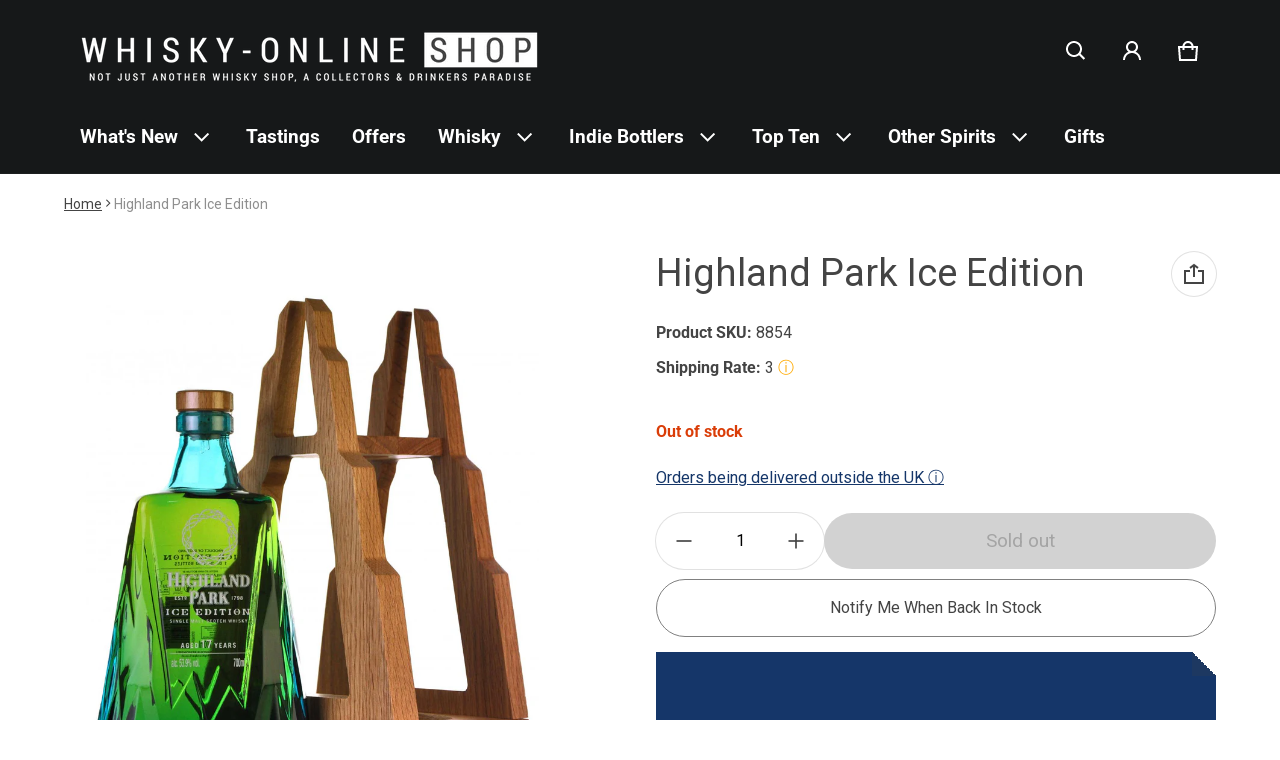

--- FILE ---
content_type: text/html; charset=utf-8
request_url: https://www.whisky-online.com/products/highland-park-ice-17-year-old-html
body_size: 89514
content:
<!doctype html>
<html class="no-js" lang="en">
  <!-- Google Tag Manager -->
  <script>
    (function(w,d,s,l,i){w[l]=w[l]||[];w[l].push({'gtm.start':
    new Date().getTime(),event:'gtm.js'});var f=d.getElementsByTagName(s)[0],
    j=d.createElement(s),dl=l!='dataLayer'?'&l='+l:'';j.async=true;j.src=
    'https://www.googletagmanager.com/gtm.js?id='+i+dl;f.parentNode.insertBefore(j,f);
    })(window,document,'script','dataLayer','GTM-KV58R38');
  </script>
  <!-- End Google Tag Manager -->
  <head>
    
    <meta charset="utf-8">
    <meta http-equiv="X-UA-Compatible" content="IE=edge">
    <meta name="viewport" content="width=device-width,initial-scale=1">
    <meta name="theme-color" content="">
    <link rel="canonical" href="https://www.whisky-online.com/products/highland-park-ice-17-year-old-html">
    <link rel="preconnect" href="https://cdn.shopify.com" crossorigin>
    <script
      src="https://code.jquery.com/jquery-3.6.4.js"
      integrity="sha256-a9jBBRygX1Bh5lt8GZjXDzyOB+bWve9EiO7tROUtj/E="
      crossorigin="anonymous"
    ></script><link rel="preconnect" href="https://fonts.shopifycdn.com" crossorigin><link rel="icon" type="image/png" href="//www.whisky-online.com/cdn/shop/files/whisky-online_Shop_logo_Slogan_1200_x_1200_White_1.png?crop=center&height=32&v=1730378383&width=32"><title>
      Highland Park Ice - Whisky Online Shop
&ndash; Whisky-Online Shop
</title>

    
      <meta name="description" content="Island Single Malt Scotch Whisky Distillery Bottling 70cl / 53.9% The Highland Park Ice edition is an expression that evokes the elemental power of ice and celebrates the Viking heritage of Orkney, a place instilled with the magic of Norse mythology. Ice is a special release of 30,000 bottles.">
    

    <meta property="og:site_name" content="Whisky-Online Shop">
  <meta property="og:url" content="https://www.whisky-online.com/products/highland-park-ice-17-year-old-html">
  <meta property="og:title" content="Highland Park Ice - Whisky Online Shop">
  <meta property="og:type" content="product">
  <meta property="og:description" content="Island Single Malt Scotch Whisky Distillery Bottling 70cl / 53.9% The Highland Park Ice edition is an expression that evokes the elemental power of ice and celebrates the Viking heritage of Orkney, a place instilled with the magic of Norse mythology. Ice is a special release of 30,000 bottles."><meta property="og:image" content="http://www.whisky-online.com/cdn/shop/products/6107-8854highlandparkice.jpg?v=1597418058">
    <meta property="og:image:secure_url" content="https://www.whisky-online.com/cdn/shop/products/6107-8854highlandparkice.jpg?v=1597418058">
    <meta property="og:image:width" content="1200">
    <meta property="og:image:height" content="1291"><meta property="og:price:amount" content="200.00">
    <meta property="og:price:currency" content="GBP"><meta name="twitter:card" content="summary_large_image">
  <meta name="twitter:title" content="Highland Park Ice - Whisky Online Shop">
  <meta name="twitter:description" content="Island Single Malt Scotch Whisky Distillery Bottling 70cl / 53.9% The Highland Park Ice edition is an expression that evokes the elemental power of ice and celebrates the Viking heritage of Orkney, a place instilled with the magic of Norse mythology. Ice is a special release of 30,000 bottles.">
    <link rel="preload" as="font" href="//www.whisky-online.com/cdn/fonts/roboto/roboto_n4.2019d890f07b1852f56ce63ba45b2db45d852cba.woff2" type="font/woff2" crossorigin><link rel="preload" as="font" href="//www.whisky-online.com/cdn/fonts/roboto/roboto_n7.f38007a10afbbde8976c4056bfe890710d51dec2.woff2" type="font/woff2" crossorigin><link rel="preload" as="font" href="//www.whisky-online.com/cdn/fonts/roboto/roboto_n4.2019d890f07b1852f56ce63ba45b2db45d852cba.woff2" type="font/woff2" crossorigin><link rel="preload" as="font" href="//www.whisky-online.com/cdn/fonts/roboto/roboto_n7.f38007a10afbbde8976c4056bfe890710d51dec2.woff2" type="font/woff2" crossorigin><style>@font-face {
  font-family: Roboto;
  font-weight: 400;
  font-style: normal;
  font-display: swap;
  src: url("//www.whisky-online.com/cdn/fonts/roboto/roboto_n4.2019d890f07b1852f56ce63ba45b2db45d852cba.woff2") format("woff2"),
       url("//www.whisky-online.com/cdn/fonts/roboto/roboto_n4.238690e0007583582327135619c5f7971652fa9d.woff") format("woff");
}
@font-face {
  font-family: Roboto;
  font-weight: 400;
  font-style: normal;
  font-display: swap;
  src: url("//www.whisky-online.com/cdn/fonts/roboto/roboto_n4.2019d890f07b1852f56ce63ba45b2db45d852cba.woff2") format("woff2"),
       url("//www.whisky-online.com/cdn/fonts/roboto/roboto_n4.238690e0007583582327135619c5f7971652fa9d.woff") format("woff");
}
@font-face {
  font-family: Roboto;
  font-weight: 700;
  font-style: normal;
  font-display: swap;
  src: url("//www.whisky-online.com/cdn/fonts/roboto/roboto_n7.f38007a10afbbde8976c4056bfe890710d51dec2.woff2") format("woff2"),
       url("//www.whisky-online.com/cdn/fonts/roboto/roboto_n7.94bfdd3e80c7be00e128703d245c207769d763f9.woff") format("woff");
}
@font-face {
  font-family: Roboto;
  font-weight: 400;
  font-style: italic;
  font-display: swap;
  src: url("//www.whisky-online.com/cdn/fonts/roboto/roboto_i4.57ce898ccda22ee84f49e6b57ae302250655e2d4.woff2") format("woff2"),
       url("//www.whisky-online.com/cdn/fonts/roboto/roboto_i4.b21f3bd061cbcb83b824ae8c7671a82587b264bf.woff") format("woff");
}
@font-face {
  font-family: Roboto;
  font-weight: 700;
  font-style: italic;
  font-display: swap;
  src: url("//www.whisky-online.com/cdn/fonts/roboto/roboto_i7.7ccaf9410746f2c53340607c42c43f90a9005937.woff2") format("woff2"),
       url("//www.whisky-online.com/cdn/fonts/roboto/roboto_i7.49ec21cdd7148292bffea74c62c0df6e93551516.woff") format("woff");
}
@font-face {
  font-family: Roboto;
  font-weight: 700;
  font-style: normal;
  font-display: swap;
  src: url("//www.whisky-online.com/cdn/fonts/roboto/roboto_n7.f38007a10afbbde8976c4056bfe890710d51dec2.woff2") format("woff2"),
       url("//www.whisky-online.com/cdn/fonts/roboto/roboto_n7.94bfdd3e80c7be00e128703d245c207769d763f9.woff") format("woff");
}
:root {
	--font-body-family: Roboto, sans-serif;
	--font-body-weight: 400;
	--font-body-size: 1.6rem;
	--font-heading-family: Roboto, sans-serif;
	--font-heading-style: normal;
	--font-heading-weight: 400;
	--color-normal-text-rgb: 68, 68, 68;
	--color-page-bg-rgb: 255, 255, 255;
	--color-btn-bg-rgb: 21, 54, 105;
	--color-btn-label: #ffffff;
	--color-main-accent-text: #ffffff;
	--color-main-accent-bg: #153669;
	--color-extra-accent-text: #090c26;
	--color-extra-accent-bg: #f2f2f2;
	--color-normal-text: rgb(var(--color-normal-text-rgb));
	--color-light-text: rgba(var(--color-normal-text-rgb), .6);
	--color-disabled-text: rgba(var(--color-normal-text-rgb), .32);
	--color-sale-badge-bg: #ffac00;
	--color-sale-badge-text: #ffffff;
	--color-low-stock-badge: #ffac00;
	--color-bg-line: rgba(var(--color-normal-text-rgb), .08);
	--color-divider: rgba(var(--color-normal-text-rgb), .16);
	--color-success: #10873f;
	--color-danger: #da3d08;
	--color-warning: #e38c09;
  --color-page-bg: rgb(var(--color-page-bg-rgb));
  --color-border: rgba(var(--color-normal-text-rgb), .16);
  --color-hover-item: rgba(var(--color-normal-text-rgb), .02);
	
		--card-text-color: rgb(var(--color-page-bg-rgb));
	
	--gutter-base: 1.6rem;
	--gutter: calc((var(--gutter-base) * var(--times-fold, .5)));
	--gutter-container: calc(var(--gutter) * var(--times-fold-container, 2.5));
	
	--overlay: 0.5;
	--type-scale: 1.125;
  --heading-1: calc(var(--heading-2) * var(--type-scale));
  --heading-2: calc(var(--heading-3) * var(--type-scale));
  --heading-3: calc(var(--heading-4) * var(--type-scale));
  --heading-4: calc(var(--heading-5) * var(--type-scale));
  --heading-5: calc(var(--font-body-size) * var(--type-scale));
  --heading-6: calc(var(--font-body-size) * var(--type-scale-sm, 1.067));
  --form-field-lg: 44px;
  --form-field-sm: 36px;
  --timing-function-on: cubic-bezier(.5,0,.1,1);
  --timing-function-off: cubic-bezier(.9,0,.5,1);
}

@media (min-width: 459px) {
	:root {
		--times-fold: .75;
		--times-fold-container: 4;
		--type-scale: 1.25;
		--type-scale-sm: 1.125;
	}
}
@media (min-width: 769px) {
	:root {
		--type-scale: 1.25;
		--type-scale-sm: 1.125;
		--form-field-lg: 56px;
		--form-field-sm: 44px;
		
	}
}
@media (min-width: 1025px) {
	:root {
		--times-fold: 1;
		--type-scale: 1.333;
		--type-scale-sm: 1.2;
	}
}
@media (min-width: 1681px) {
	:root {
		--times-fold: 2;
		--type-scale: 1.414;
		--type-scale-sm: 1.25;
	}
}

</style>

    <script>window.performance && window.performance.mark && window.performance.mark('shopify.content_for_header.start');</script><meta name="facebook-domain-verification" content="baibcthrhf6ndmdbys0a3902nm6sqh">
<meta id="shopify-digital-wallet" name="shopify-digital-wallet" content="/44292931743/digital_wallets/dialog">
<meta name="shopify-checkout-api-token" content="79e6bf0c3c4ba863e54c4df6c9427e9c">
<link rel="alternate" type="application/json+oembed" href="https://www.whisky-online.com/products/highland-park-ice-17-year-old-html.oembed">
<script async="async" src="/checkouts/internal/preloads.js?locale=en-GB"></script>
<link rel="preconnect" href="https://shop.app" crossorigin="anonymous">
<script async="async" src="https://shop.app/checkouts/internal/preloads.js?locale=en-GB&shop_id=44292931743" crossorigin="anonymous"></script>
<script id="shopify-features" type="application/json">{"accessToken":"79e6bf0c3c4ba863e54c4df6c9427e9c","betas":["rich-media-storefront-analytics"],"domain":"www.whisky-online.com","predictiveSearch":true,"shopId":44292931743,"locale":"en"}</script>
<script>var Shopify = Shopify || {};
Shopify.shop = "whiskyonline-store.myshopify.com";
Shopify.locale = "en";
Shopify.currency = {"active":"GBP","rate":"1.0"};
Shopify.country = "GB";
Shopify.theme = {"name":"Blum - Main Version - Live - VAT","id":133019893919,"schema_name":"Blum","schema_version":"1.0.0","theme_store_id":1839,"role":"main"};
Shopify.theme.handle = "null";
Shopify.theme.style = {"id":null,"handle":null};
Shopify.cdnHost = "www.whisky-online.com/cdn";
Shopify.routes = Shopify.routes || {};
Shopify.routes.root = "/";</script>
<script type="module">!function(o){(o.Shopify=o.Shopify||{}).modules=!0}(window);</script>
<script>!function(o){function n(){var o=[];function n(){o.push(Array.prototype.slice.apply(arguments))}return n.q=o,n}var t=o.Shopify=o.Shopify||{};t.loadFeatures=n(),t.autoloadFeatures=n()}(window);</script>
<script>
  window.ShopifyPay = window.ShopifyPay || {};
  window.ShopifyPay.apiHost = "shop.app\/pay";
  window.ShopifyPay.redirectState = null;
</script>
<script id="shop-js-analytics" type="application/json">{"pageType":"product"}</script>
<script defer="defer" async type="module" src="//www.whisky-online.com/cdn/shopifycloud/shop-js/modules/v2/client.init-shop-cart-sync_BT-GjEfc.en.esm.js"></script>
<script defer="defer" async type="module" src="//www.whisky-online.com/cdn/shopifycloud/shop-js/modules/v2/chunk.common_D58fp_Oc.esm.js"></script>
<script defer="defer" async type="module" src="//www.whisky-online.com/cdn/shopifycloud/shop-js/modules/v2/chunk.modal_xMitdFEc.esm.js"></script>
<script type="module">
  await import("//www.whisky-online.com/cdn/shopifycloud/shop-js/modules/v2/client.init-shop-cart-sync_BT-GjEfc.en.esm.js");
await import("//www.whisky-online.com/cdn/shopifycloud/shop-js/modules/v2/chunk.common_D58fp_Oc.esm.js");
await import("//www.whisky-online.com/cdn/shopifycloud/shop-js/modules/v2/chunk.modal_xMitdFEc.esm.js");

  window.Shopify.SignInWithShop?.initShopCartSync?.({"fedCMEnabled":true,"windoidEnabled":true});

</script>
<script>
  window.Shopify = window.Shopify || {};
  if (!window.Shopify.featureAssets) window.Shopify.featureAssets = {};
  window.Shopify.featureAssets['shop-js'] = {"shop-cart-sync":["modules/v2/client.shop-cart-sync_DZOKe7Ll.en.esm.js","modules/v2/chunk.common_D58fp_Oc.esm.js","modules/v2/chunk.modal_xMitdFEc.esm.js"],"init-fed-cm":["modules/v2/client.init-fed-cm_B6oLuCjv.en.esm.js","modules/v2/chunk.common_D58fp_Oc.esm.js","modules/v2/chunk.modal_xMitdFEc.esm.js"],"shop-cash-offers":["modules/v2/client.shop-cash-offers_D2sdYoxE.en.esm.js","modules/v2/chunk.common_D58fp_Oc.esm.js","modules/v2/chunk.modal_xMitdFEc.esm.js"],"shop-login-button":["modules/v2/client.shop-login-button_QeVjl5Y3.en.esm.js","modules/v2/chunk.common_D58fp_Oc.esm.js","modules/v2/chunk.modal_xMitdFEc.esm.js"],"pay-button":["modules/v2/client.pay-button_DXTOsIq6.en.esm.js","modules/v2/chunk.common_D58fp_Oc.esm.js","modules/v2/chunk.modal_xMitdFEc.esm.js"],"shop-button":["modules/v2/client.shop-button_DQZHx9pm.en.esm.js","modules/v2/chunk.common_D58fp_Oc.esm.js","modules/v2/chunk.modal_xMitdFEc.esm.js"],"avatar":["modules/v2/client.avatar_BTnouDA3.en.esm.js"],"init-windoid":["modules/v2/client.init-windoid_CR1B-cfM.en.esm.js","modules/v2/chunk.common_D58fp_Oc.esm.js","modules/v2/chunk.modal_xMitdFEc.esm.js"],"init-shop-for-new-customer-accounts":["modules/v2/client.init-shop-for-new-customer-accounts_C_vY_xzh.en.esm.js","modules/v2/client.shop-login-button_QeVjl5Y3.en.esm.js","modules/v2/chunk.common_D58fp_Oc.esm.js","modules/v2/chunk.modal_xMitdFEc.esm.js"],"init-shop-email-lookup-coordinator":["modules/v2/client.init-shop-email-lookup-coordinator_BI7n9ZSv.en.esm.js","modules/v2/chunk.common_D58fp_Oc.esm.js","modules/v2/chunk.modal_xMitdFEc.esm.js"],"init-shop-cart-sync":["modules/v2/client.init-shop-cart-sync_BT-GjEfc.en.esm.js","modules/v2/chunk.common_D58fp_Oc.esm.js","modules/v2/chunk.modal_xMitdFEc.esm.js"],"shop-toast-manager":["modules/v2/client.shop-toast-manager_DiYdP3xc.en.esm.js","modules/v2/chunk.common_D58fp_Oc.esm.js","modules/v2/chunk.modal_xMitdFEc.esm.js"],"init-customer-accounts":["modules/v2/client.init-customer-accounts_D9ZNqS-Q.en.esm.js","modules/v2/client.shop-login-button_QeVjl5Y3.en.esm.js","modules/v2/chunk.common_D58fp_Oc.esm.js","modules/v2/chunk.modal_xMitdFEc.esm.js"],"init-customer-accounts-sign-up":["modules/v2/client.init-customer-accounts-sign-up_iGw4briv.en.esm.js","modules/v2/client.shop-login-button_QeVjl5Y3.en.esm.js","modules/v2/chunk.common_D58fp_Oc.esm.js","modules/v2/chunk.modal_xMitdFEc.esm.js"],"shop-follow-button":["modules/v2/client.shop-follow-button_CqMgW2wH.en.esm.js","modules/v2/chunk.common_D58fp_Oc.esm.js","modules/v2/chunk.modal_xMitdFEc.esm.js"],"checkout-modal":["modules/v2/client.checkout-modal_xHeaAweL.en.esm.js","modules/v2/chunk.common_D58fp_Oc.esm.js","modules/v2/chunk.modal_xMitdFEc.esm.js"],"shop-login":["modules/v2/client.shop-login_D91U-Q7h.en.esm.js","modules/v2/chunk.common_D58fp_Oc.esm.js","modules/v2/chunk.modal_xMitdFEc.esm.js"],"lead-capture":["modules/v2/client.lead-capture_BJmE1dJe.en.esm.js","modules/v2/chunk.common_D58fp_Oc.esm.js","modules/v2/chunk.modal_xMitdFEc.esm.js"],"payment-terms":["modules/v2/client.payment-terms_Ci9AEqFq.en.esm.js","modules/v2/chunk.common_D58fp_Oc.esm.js","modules/v2/chunk.modal_xMitdFEc.esm.js"]};
</script>
<script>(function() {
  var isLoaded = false;
  function asyncLoad() {
    if (isLoaded) return;
    isLoaded = true;
    var urls = ["https:\/\/ecommplugins-scripts.trustpilot.com\/v2.1\/js\/header.min.js?settings=eyJrZXkiOiJyTE4wUW1wdEFVaWJyRVRkIiwicyI6InNrdSJ9\u0026shop=whiskyonline-store.myshopify.com","https:\/\/ecommplugins-trustboxsettings.trustpilot.com\/whiskyonline-store.myshopify.com.js?settings=1637587593845\u0026shop=whiskyonline-store.myshopify.com","https:\/\/widget.trustpilot.com\/bootstrap\/v5\/tp.widget.sync.bootstrap.min.js?shop=whiskyonline-store.myshopify.com","https:\/\/formbuilder.hulkapps.com\/skeletopapp.js?shop=whiskyonline-store.myshopify.com","https:\/\/static.klaviyo.com\/onsite\/js\/klaviyo.js?company_id=SwN7Yh\u0026shop=whiskyonline-store.myshopify.com"];
    for (var i = 0; i < urls.length; i++) {
      var s = document.createElement('script');
      s.type = 'text/javascript';
      s.async = true;
      s.src = urls[i];
      var x = document.getElementsByTagName('script')[0];
      x.parentNode.insertBefore(s, x);
    }
  };
  if(window.attachEvent) {
    window.attachEvent('onload', asyncLoad);
  } else {
    window.addEventListener('load', asyncLoad, false);
  }
})();</script>
<script id="__st">var __st={"a":44292931743,"offset":0,"reqid":"a8a8c186-6704-47ae-8237-acfc3b9bfa04-1769137175","pageurl":"www.whisky-online.com\/products\/highland-park-ice-17-year-old-html","u":"46f31162bcdf","p":"product","rtyp":"product","rid":5527478796447};</script>
<script>window.ShopifyPaypalV4VisibilityTracking = true;</script>
<script id="captcha-bootstrap">!function(){'use strict';const t='contact',e='account',n='new_comment',o=[[t,t],['blogs',n],['comments',n],[t,'customer']],c=[[e,'customer_login'],[e,'guest_login'],[e,'recover_customer_password'],[e,'create_customer']],r=t=>t.map((([t,e])=>`form[action*='/${t}']:not([data-nocaptcha='true']) input[name='form_type'][value='${e}']`)).join(','),a=t=>()=>t?[...document.querySelectorAll(t)].map((t=>t.form)):[];function s(){const t=[...o],e=r(t);return a(e)}const i='password',u='form_key',d=['recaptcha-v3-token','g-recaptcha-response','h-captcha-response',i],f=()=>{try{return window.sessionStorage}catch{return}},m='__shopify_v',_=t=>t.elements[u];function p(t,e,n=!1){try{const o=window.sessionStorage,c=JSON.parse(o.getItem(e)),{data:r}=function(t){const{data:e,action:n}=t;return t[m]||n?{data:e,action:n}:{data:t,action:n}}(c);for(const[e,n]of Object.entries(r))t.elements[e]&&(t.elements[e].value=n);n&&o.removeItem(e)}catch(o){console.error('form repopulation failed',{error:o})}}const l='form_type',E='cptcha';function T(t){t.dataset[E]=!0}const w=window,h=w.document,L='Shopify',v='ce_forms',y='captcha';let A=!1;((t,e)=>{const n=(g='f06e6c50-85a8-45c8-87d0-21a2b65856fe',I='https://cdn.shopify.com/shopifycloud/storefront-forms-hcaptcha/ce_storefront_forms_captcha_hcaptcha.v1.5.2.iife.js',D={infoText:'Protected by hCaptcha',privacyText:'Privacy',termsText:'Terms'},(t,e,n)=>{const o=w[L][v],c=o.bindForm;if(c)return c(t,g,e,D).then(n);var r;o.q.push([[t,g,e,D],n]),r=I,A||(h.body.append(Object.assign(h.createElement('script'),{id:'captcha-provider',async:!0,src:r})),A=!0)});var g,I,D;w[L]=w[L]||{},w[L][v]=w[L][v]||{},w[L][v].q=[],w[L][y]=w[L][y]||{},w[L][y].protect=function(t,e){n(t,void 0,e),T(t)},Object.freeze(w[L][y]),function(t,e,n,w,h,L){const[v,y,A,g]=function(t,e,n){const i=e?o:[],u=t?c:[],d=[...i,...u],f=r(d),m=r(i),_=r(d.filter((([t,e])=>n.includes(e))));return[a(f),a(m),a(_),s()]}(w,h,L),I=t=>{const e=t.target;return e instanceof HTMLFormElement?e:e&&e.form},D=t=>v().includes(t);t.addEventListener('submit',(t=>{const e=I(t);if(!e)return;const n=D(e)&&!e.dataset.hcaptchaBound&&!e.dataset.recaptchaBound,o=_(e),c=g().includes(e)&&(!o||!o.value);(n||c)&&t.preventDefault(),c&&!n&&(function(t){try{if(!f())return;!function(t){const e=f();if(!e)return;const n=_(t);if(!n)return;const o=n.value;o&&e.removeItem(o)}(t);const e=Array.from(Array(32),(()=>Math.random().toString(36)[2])).join('');!function(t,e){_(t)||t.append(Object.assign(document.createElement('input'),{type:'hidden',name:u})),t.elements[u].value=e}(t,e),function(t,e){const n=f();if(!n)return;const o=[...t.querySelectorAll(`input[type='${i}']`)].map((({name:t})=>t)),c=[...d,...o],r={};for(const[a,s]of new FormData(t).entries())c.includes(a)||(r[a]=s);n.setItem(e,JSON.stringify({[m]:1,action:t.action,data:r}))}(t,e)}catch(e){console.error('failed to persist form',e)}}(e),e.submit())}));const S=(t,e)=>{t&&!t.dataset[E]&&(n(t,e.some((e=>e===t))),T(t))};for(const o of['focusin','change'])t.addEventListener(o,(t=>{const e=I(t);D(e)&&S(e,y())}));const B=e.get('form_key'),M=e.get(l),P=B&&M;t.addEventListener('DOMContentLoaded',(()=>{const t=y();if(P)for(const e of t)e.elements[l].value===M&&p(e,B);[...new Set([...A(),...v().filter((t=>'true'===t.dataset.shopifyCaptcha))])].forEach((e=>S(e,t)))}))}(h,new URLSearchParams(w.location.search),n,t,e,['guest_login'])})(!0,!0)}();</script>
<script integrity="sha256-4kQ18oKyAcykRKYeNunJcIwy7WH5gtpwJnB7kiuLZ1E=" data-source-attribution="shopify.loadfeatures" defer="defer" src="//www.whisky-online.com/cdn/shopifycloud/storefront/assets/storefront/load_feature-a0a9edcb.js" crossorigin="anonymous"></script>
<script crossorigin="anonymous" defer="defer" src="//www.whisky-online.com/cdn/shopifycloud/storefront/assets/shopify_pay/storefront-65b4c6d7.js?v=20250812"></script>
<script data-source-attribution="shopify.dynamic_checkout.dynamic.init">var Shopify=Shopify||{};Shopify.PaymentButton=Shopify.PaymentButton||{isStorefrontPortableWallets:!0,init:function(){window.Shopify.PaymentButton.init=function(){};var t=document.createElement("script");t.src="https://www.whisky-online.com/cdn/shopifycloud/portable-wallets/latest/portable-wallets.en.js",t.type="module",document.head.appendChild(t)}};
</script>
<script data-source-attribution="shopify.dynamic_checkout.buyer_consent">
  function portableWalletsHideBuyerConsent(e){var t=document.getElementById("shopify-buyer-consent"),n=document.getElementById("shopify-subscription-policy-button");t&&n&&(t.classList.add("hidden"),t.setAttribute("aria-hidden","true"),n.removeEventListener("click",e))}function portableWalletsShowBuyerConsent(e){var t=document.getElementById("shopify-buyer-consent"),n=document.getElementById("shopify-subscription-policy-button");t&&n&&(t.classList.remove("hidden"),t.removeAttribute("aria-hidden"),n.addEventListener("click",e))}window.Shopify?.PaymentButton&&(window.Shopify.PaymentButton.hideBuyerConsent=portableWalletsHideBuyerConsent,window.Shopify.PaymentButton.showBuyerConsent=portableWalletsShowBuyerConsent);
</script>
<script data-source-attribution="shopify.dynamic_checkout.cart.bootstrap">document.addEventListener("DOMContentLoaded",(function(){function t(){return document.querySelector("shopify-accelerated-checkout-cart, shopify-accelerated-checkout")}if(t())Shopify.PaymentButton.init();else{new MutationObserver((function(e,n){t()&&(Shopify.PaymentButton.init(),n.disconnect())})).observe(document.body,{childList:!0,subtree:!0})}}));
</script>
<script id='scb4127' type='text/javascript' async='' src='https://www.whisky-online.com/cdn/shopifycloud/privacy-banner/storefront-banner.js'></script><link id="shopify-accelerated-checkout-styles" rel="stylesheet" media="screen" href="https://www.whisky-online.com/cdn/shopifycloud/portable-wallets/latest/accelerated-checkout-backwards-compat.css" crossorigin="anonymous">
<style id="shopify-accelerated-checkout-cart">
        #shopify-buyer-consent {
  margin-top: 1em;
  display: inline-block;
  width: 100%;
}

#shopify-buyer-consent.hidden {
  display: none;
}

#shopify-subscription-policy-button {
  background: none;
  border: none;
  padding: 0;
  text-decoration: underline;
  font-size: inherit;
  cursor: pointer;
}

#shopify-subscription-policy-button::before {
  box-shadow: none;
}

      </style>

<script>window.performance && window.performance.mark && window.performance.mark('shopify.content_for_header.end');</script>
    <style>
          img{max-width:100%;height:auto;vertical-align:middle}ol,ul{margin:0;padding:0}ol ol,ol ul,ul ol,ul ul{padding-left:16px}.ls-none{list-style:none}iframe{border:0}table{border-collapse:collapse;text-align:left;width:100%}thead th{border-bottom:1px solid var(--color-divider)}td,th{padding:16px 12px}table tr{border-bottom:1px solid var(--color-bg-line)}table tr:hover{background-color:var(--color-hover-item)}table::-webkit-scrollbar{display:none}*{box-sizing:border-box}html{font-size:62.5%}body{height:100%;margin:0;font-size:var(--font-body-size);line-height:calc(var(--font-body-size) * 1.5);font-family:var(--font-body-family);font-weight:var(--font-body-weight);color:var(--color-normal-text);background:var(--color-page-bg);-webkit-text-size-adjust:100%;-webkit-tap-highlight-color:transparent;-webkit-font-smoothing:antialiased}.ctnr{padding:0 var(--gutter-container);margin:0 auto}.rw{display:flex;flex-wrap:wrap;margin:0 calc(-1 * var(--gutter))}.clm{flex:1 0 auto;padding:0 var(--gutter);width:calc(var(--grid-ratio,100%/12) * var(--w-xs));max-width:calc(var(--grid-ratio,100%/12) * var(--w-xs))}.h1,.h2,.h3,.h4,.h5,.h6,.headline,h1,h2,h3,h4,h5,h6{font-family:var(--font-heading-family);font-style:var(--font-heading-style);font-weight:var(--font-heading-weight);line-height:1.25;margin:0 0 calc(var(--gutter-base)/ 2);word-break:break-word}.headline{font-size:calc(var(--heading-1) * var(--type-scale))}.h1,h1{font-size:var(--heading-1)}.h2,h2{font-size:var(--heading-2)}.h3,h3{font-size:var(--heading-3)}.h4,h4{font-size:var(--heading-4)}.h5,h5{font-size:var(--heading-5)}.h6,h6{font-size:var(--heading-6)}.subtext{font-size:1.4rem;line-height:calc(1.4rem * 1.5)}.fs-body{font-size:var(--font-body-size)}.m-auto{margin:auto}.m-zero{margin:0}.mt-4{margin-top:4px}.mt-8{margin-top:8px}.mt-12{margin-top:12px}.mt-16{margin-top:16px}.mt-24{margin-top:24px}.mt-32{margin-top:32px}.mt-36{margin-top:36px}.mt-48{margin-top:48px}.mb-0{margin-bottom:0}.mb-4{margin-bottom:4px}.mb-8{margin-bottom:8px}.mb-12{margin-bottom:12px}.mb-16{margin-bottom:16px}.mb-20{margin-bottom:20px}.mb-24{margin-bottom:24px}.mb-32{margin-bottom:32px}.mb-36{margin-bottom:36px}.mb-48{margin-bottom:48px}.mb-56{margin-bottom:56px}.mb-64{margin-bottom:64px}.mr-4{margin-right:4px}.mr-8{margin-right:8px}.mr-12{margin-right:12px}.mr-16{margin-right:16px}.mr-20{margin-right:20px}.mr-32{margin-right:32px}.mr-40{margin-right:40px}.mr-minus{margin-right:calc(var(--gutter-container) * -1)}.ml-4{margin-left:4px}.ml-8{margin-left:8px}.ml-12{margin-left:12px}.ml-16{margin-left:16px}.ml-20{margin-left:20px}.ml-minus{margin-left:calc(var(--gutter-container) * -1)}.p-zero{padding:0}.pt-0{padding-top:0}.pt-8{padding-top:8px}.pt-12{padding-top:12px}.pt-16{padding-top:16px}.pt-20{padding-top:20px}.pt-24{padding-top:24px}.pt-32{padding-top:32px}.pt-36{padding-top:36px}.pt-48{padding-top:48px}.pb-0{padding-bottom:0!important}.pb-8{padding-bottom:8px}.pb-12{padding-bottom:12px}.pb-16{padding-bottom:16px}.pb-20{padding-bottom:20px}.pb-24{padding-bottom:24px}.pb-32{padding-bottom:32px}.pb-40{padding-bottom:40px}.pb-48{padding-bottom:48px}.pb-50{padding-bottom:50px}.pb-80{padding-bottom:80px}.pb-84{padding-bottom:84px}.pr-0{padding-right:0}.pr-12{padding-right:12px}.pr-20{padding-right:20px}.pr-24{padding-right:24px}.pr-36{padding-right:36px}.pl-0{padding-left:0}.pl-12{padding-left:12px}.pl-20{padding-left:20px}.pl-24{padding-left:24px}.pl-36{padding-left:36px}.pl-48{padding-left:48px}.pl-52{padding-left:52px}.p-sides{padding-inline:var(--pd-sides,0)}.h-100{height:100%}.h-100v{height:100vh}.mah-100{max-height:100%}.mih{min-height:var(--mih,100vh)}[style*="--h-xs"]{height:var(--h-xs)}[style*="--mh-xs"]{min-height:var(--mh-xs)}.w-100{width:100%}.w-100v{width:100vw}.w-auto{width:auto}.maw-100{max-width:100%}.miw-100{min-width:100%}.miw{min-width:var(--miw,100vw)}.ws-nowrap{white-space:nowrap}.wb-break-word{word-break:break-word}.tt-up{text-transform:uppercase}.tt-cap{text-transform:capitalize}.td-none{text-decoration:none}.td-underline{text-decoration:underline}.fw-700{font-weight:700}.ta-left{text-align:left}.ta-right{text-align:right}.ta-center{text-align:center}.ts-default{text-shadow:-.5px -.5px 0 rgb(var(--color-page-bg-rgb)),-.5px .5px 0 rgb(var(--color-page-bg-rgb)),.5px -.5px 0 rgb(var(--color-page-bg-rgb)),.5px .5px 0 rgb(var(--color-page-bg-rgb))}.f-default{filter:drop-shadow(.5px -.5px 0px #fff) drop-shadow(-.5px .5px 0px #fff) drop-shadow(.5px -.5px 0px #fff) drop-shadow(.5px .5px 0px #fff)}.bs-none{box-shadow:none}.bg-transparent{background:0 0!important}.d-none,.hidden,[hidden],a[href="#"].hide-no-link,a[href^="/"].hide-no-link~span{display:none}.not-allowed{cursor:not-allowed}.disable-link{pointer-events:none}.d-none-important,.hide-empty:empty{display:none!important}.visible-xs{visibility:visible}.hidden-xs{visibility:hidden}.d-block{display:block}.d-inline-block{display:inline-block}.d-inline-flex{display:inline-flex}.d-flex{display:flex}.d-grid{display:grid}.flex-1{flex:1}.fg-1{flex-grow:1}.fs-0{flex-shrink:0}.fw-wrap{flex-wrap:wrap}.fw-nowrap{flex-wrap:nowrap}.fd-row{flex-direction:row}.fd-row-reverse{flex-direction:row-reverse}.fd-column{flex-direction:column}.fd-column-reverse{flex-direction:column-reverse}.start-xs{justify-content:flex-start}.end-xs{justify-content:flex-end}.center-xs{justify-content:center}.between-xs{justify-content:space-between}.around-xs{justify-content:space-around}.top-xs{align-items:flex-start}.bottom-xs{align-items:flex-end}.middle-xs{align-items:center}.c-gap{column-gap:calc(var(--gutter) * 2)}.gap-1{grid-gap:1px}.gap-4{grid-gap:4px}.gap-8{grid-gap:8px}.gap-12{grid-gap:12px}.gap-16{grid-gap:16px}.gap-20{grid-gap:20px}.gap-24{grid-gap:24px}.gap-32{grid-gap:32px}.gap-36{grid-gap:36px}.c-gap-8{column-gap:8px}.c-gap-12{column-gap:12px}.r-gap-12{row-gap:12px}.r-gap-16{row-gap:16px}.r-gap-24{row-gap:24px}.r-gap-48{row-gap:48px}.gap-equal{row-gap:calc(var(--gutter) * 2)}.gap-unequal{row-gap:calc(var(--gutter) * var(--times,4))}[style*="--gc-xs"]{grid-column:var(--gc-xs)}[style*="--gr-xs"]{grid-row:var(--gr-xs)}[style*="--gtc-equal"]{grid-template-columns:repeat(var(--gtc-equal),1fr)}.opacity-0{opacity:0}.opacity-1{opacity:1}.o-hidden{overflow:hidden}.o-visible{overflow:visible}.o-scroll{overflow:scroll}.o-auto{overflow:auto}.ox-auto{overflow-x:auto}.oy-scroll{overflow-y:scroll}.oy-auto{overflow-y:auto}.p-relative{position:relative}.p-absolute{position:absolute}.p-fixed{position:fixed}.p-sticky{position:sticky}.top-0{top:0}.left-0{left:0}.right-0{right:0}.bottom-0{bottom:0}.bottom-16{bottom:16px}.middle-y{top:50%;transform:translateY(-50%)}.middle-x{left:50%;transform:translateX(-50%)}.b-zero{border:none!important}.br-50p{border-radius:50%}.br-zero{border-radius:0}.zi-1{z-index:1}.zi-2{z-index:2}.zi-3{z-index:3}.zi-6{z-index:6}.zi-7{z-index:7}.zi-9{z-index:9}.zi-m-1{z-index:-1}.c-pointer{cursor:pointer}.c-zoom-in{cursor:zoom-in}.pe-none{pointer-events:none}.visually-hidden,.visually-hidden-focusable:not(:focus):not(:focus-within){border:0!important;clip:rect(0 0 0 0)!important;-webkit-clip-path:inset(50%)!important;clip-path:inset(50%)!important;height:1px!important;margin:-1px!important;overflow:hidden!important;padding:0!important;position:absolute!important;width:1px!important;white-space:nowrap!important;transition:none}.op-top{object-position:top}.of-cover{object-fit:cover}.of-contain{object-fit:contain}.center-middle{top:50%;left:50%;transform:translate(-50%,-50%)}.scrollable{scroll-behavior:smooth;-webkit-overflow-scrolling:touch;scroll-snap-stop:always}.scrollable-y{scroll-snap-type:y mandatory;overflow-y:auto}.scrollable-x{scroll-snap-type:x mandatory}.scrollable-aln-start{scroll-snap-align:start}.scrl-bhvr-auto{scroll-behavior:auto}.disable-scrollbars{-ms-overflow-style:none;scrollbar-width:none}.disable-scrollbars::-webkit-scrollbar{background:0 0;width:0;height:0}.media,.media-wrapper{aspect-ratio:var(--ratio)}.media{transition:.3s var(--timing-function-on)}@media (min-width:459px){[style*="--w-sm"]{width:calc(var(--grid-ratio,100%/12) * var(--w-sm));max-width:calc(var(--grid-ratio,100%/12) * var(--w-sm))}[style*="--h-sm"]{height:var(--h-sm)}[style*="--mh-sm"]{min-height:var(--mh-sm)}[style*="--gc-sm"]{grid-column:var(--gc-sm)}[style*="--gr-sm"]{grid-row:var(--gr-sm)}.w-sm-auto{width:auto}.d-block-sm{display:block}.d-none-sm{display:none}.d-flex-sm{display:flex}.fd-row-sm{flex-direction:row}.fd-row-reverse-sm{flex-direction:row-reverse}.fd-column-sm{flex-direction:column}.fd-column-reverse-sm{flex-direction:column-reverse}.visible-sm{visibility:visible}.hidden-sm{visibility:hidden}.start-sm{justify-content:flex-start}.end-sm{justify-content:flex-end}.center-sm{justify-content:center}.between-sm{justify-content:space-between}.top-sm{align-items:flex-start}.bottom-sm{align-items:flex-end}.middle-sm{align-items:center}.m-zero-sm{margin:0}.mt-sm-12{margin-top:12px}.mt-sm-40{margin-top:40px}.mt-sm-64{margin-top:64px}.mb-sm-12{margin-bottom:12px}.mb-sm-24{margin-bottom:24px}.mb-sm-36{margin-bottom:36px}.mb-sm-48{margin-bottom:48px}.gap-unequal{--times:3}.gap-sm-24{grid-gap:24px}.r-gap-sm-24{row-gap:24px}.r-gap-sm-36{row-gap:36px}.r-gap-sm-64{row-gap:64px}}@media (min-width:769px){[style*="--w-md"]{width:calc(var(--grid-ratio,100%/12) * var(--w-md));max-width:calc(var(--grid-ratio,100%/12) * var(--w-md))}[style*="--h-md"]{height:var(--h-md)}[style*="--mh-md"]{min-height:var(--mh-md)}[style*="--gc-md"]{grid-column:var(--gc-md)}[style*="--gr-md"]{grid-row:var(--gr-md)}[style*="--gtc-equal-md"]{grid-template-columns:repeat(var(--gtc-equal-md),1fr)}.h-md-100{height:100%}.maw-md-100{max-width:100%}.d-block-md{display:block}.d-none-md{display:none}.d-flex-md{display:flex}.d-grid-md{display:grid}.fd-row-md{flex-direction:row}.fd-column-md{flex-direction:column}.visible-md{visibility:visible}.hidden-md{visibility:hidden}.start-md{justify-content:flex-start}.end-md{justify-content:flex-end}.center-md{justify-content:center}.between-md{justify-content:space-between}.top-md{align-items:flex-start}.bottom-md{align-items:flex-end}.middle-md{align-items:center}.fd-row-reverse-md{flex-direction:row-reverse}.p-relative-md{position:relative}.p-absolute-md{position:absolute}.ta-left-md{text-align:left}td,th{padding:24px 20px}.m-zero-md{margin:0}.mr-md-0{margin-right:0}.ml-md-0{margin-left:0}.ml-md-24{margin-left:24px}.mt-md-0{margin-top:0}.mt-md-12{margin-top:12px}.mt-md-16{margin-top:16px}.mt-md-24{margin-top:24px}.mt-md-32{margin-top:32px}.mt-md-56{margin-top:56px}.mt-md-64{margin-top:64px}.mt-md-80{margin-top:80px}.mb-md-0{margin-bottom:0}.mb-md-8{margin-bottom:8px}.mb-md-12{margin-bottom:12x}.mb-md-16{margin-bottom:16px}.mb-md-24{margin-bottom:24px}.mb-md-32{margin-bottom:32px}.mb-md-36{margin-bottom:36px}.mb-md-40{margin-bottom:40px}.mb-md-48{margin-bottom:48px}.mb-md-60{margin-bottom:60px}.mb-md-80{margin-bottom:80px}.fw-nowrap-md{flex-wrap:nowrap}.p-zero-md{padding:0}.pt-md-0{padding-top:0}.pt-md-8{padding-top:8px}.pt-md-12{padding-top:12px}.pt-md-64{padding-top:64px}.pb-md-8{padding-bottom:8px}.pb-md-12{padding-bottom:12px}.pb-md-16{padding-bottom:16px}.pb-md-64{padding-bottom:64px}.pb-md-96{padding-bottom:96px}.pr-md-0{padding-right:0}.pr-md-20{padding-right:20px}.pr-md-24{padding-right:24px}.pr-md-40{padding-right:40px}.pr-md-48{padding-right:48px}.pl-md-20{padding-left:20px}.pl-md-24{padding-left:24px}.pl-md-48{padding-left:48px}.pl-md-96{padding-left:96px}.d-grid-md-12{grid-template-columns:repeat(12,1fr)}.c-gap-md{column-gap:calc(var(--gutter) * 2)}.c-gap-md-48{column-gap:48px}.gap-md-zero{grid-gap:0px}.gap-md-8{grid-gap:8px}.gap-md-16{grid-gap:16px}.gap-md-24{grid-gap:24px}.gap-md-40{grid-gap:40px}.gap-md-64{grid-gap:64px}.r-gap-md-4{row-gap:4px}.r-gap-md-24{row-gap:24px}.r-gap-md-36{row-gap:36px}.ox-md-auto{overflow-x:auto}}@media (min-width:1025px){[style*="--w-lg"]{width:calc(var(--grid-ratio,100%/12) * var(--w-lg));max-width:calc(var(--grid-ratio,100%/12) * var(--w-lg))}[style*="--h-lg"]{height:var(--h-lg)}.d-block-lg{display:block}.d-none-lg{display:none}.visible-lg{visibility:visible}.hidden-lg{visibility:hidden}.start-lg{justify-content:flex-start}.end-lg{justify-content:flex-end}.center-lg{justify-content:center}.between-lg{justify-content:space-between}.top-lg{align-items:flex-start}.bottom-lg{align-items:flex-end}.fd-row-lg{flex-direction:row}.middle-lg{align-items:center}.mt-lg-8{margin-top:8px}.mt-lg-32{margin-top:32px}.mb-lg-64{margin-bottom:64px}.r-gap-lg-16{row-gap:16px}}@media (min-width:1681px){[style*="--w-xl"]{width:calc(var(--grid-ratio,100%/12) * var(--w-xl));max-width:calc(var(--grid-ratio,100%/12) * var(--w-xl))}[style*="--h-xl"]{height:var(--h-xl)}.d-block-xl{display:block}.d-none-xl{display:none}.fd-row-xl{flex-direction:row}.visible-xl{visibility:visible}.hidden-xl{visibility:hidden}.start-xl{justify-content:flex-start}.end-xl{justify-content:flex-end}.center-xl{justify-content:center}.between-xl{justify-content:space-between}.top-xl{align-items:flex-start}.bottom-xl{align-items:flex-end}.middle-xl{align-items:center}.gap-unequal{--times:2.5}.fd-row-xl{flex-direction:row}.mb-xl-96{margin-bottom:96px}.mt-xl-40{margin-top:40px}.mt-xl-96{margin-top:96px}}.grid-line:before{content:"";position:fixed;top:0;left:var(--gutter-container);width:calc(100% - var(--gutter-container) * 1.5);height:100%;background-image:linear-gradient(0deg,transparent 2px,var(--color-page-bg) 1px),linear-gradient(90deg,var(--color-bg-line) 1px,var(--color-page-bg) 1px);background-size:calc(100% - var(--gutter-container) + var(--gutter)) 6px;background-position:left top;z-index:-1;pointer-events:none}a{text-decoration:none;color:inherit;transition:color .3s ease}.rte a,.text-block a{text-decoration:underline;color:rgba(var(--color-btn-bg-rgb),.85)}p{word-break:break-word;margin:0 0 calc(var(--font-body-size)/ 1.5)}.color-accent-1{--color-normal-text:var(--color-main-accent-text);--color-page-bg:var(--color-main-accent-bg)}.color-accent-2{--color-normal-text:var(--color-extra-accent-text);--color-page-bg:var(--color-extra-accent-bg)}.color-inverse{--color-normal-text:rgb(var(--color-page-bg-rgb));--color-page-bg:rgb(var(--color-normal-text-rgb));--color-light-text:rgba(var(--color-page-bg-rgb), 0.6);--color-disabled-text:rgba(var(--color-page-bg-rgb), 0.32)}.color-inverse .rte,.color-inverse .text-block{--color-btn-bg-rgb:var(--color-btn-label)}.color-accent-1,.color-accent-2,.color-inverse{color:var(--color-normal-text);background-color:var(--color-page-bg)}.color-accent-bg-1{color:var(--color-main-accent-bg)}.color-accent-bg-2{color:var(--color-extra-accent-bg)}.color-light{color:var(--color-light-text)}.color-text-regular{color:var(--color-normal-text)}.color-text-inverse{color:var(--color-page-bg)}.color-danger{color:var(--color-danger)}.color-success{color:var(--color-success)}.btn{cursor:pointer;border:0;border-radius:50px;padding:0 24px;font-family:var(--font-heading-family);font-weight:var(--font-heading-weight);transition:all .3s ease;display:inline-flex;justify-content:center;align-items:center;color:inherit;word-break:break-all}a[href="#"].btn{opacity:.5;pointer-events:none}.btn-primary{color:var(--color-btn-label);background:rgb(var(--color-btn-bg-rgb))}.btn-secondary{color:rgb(var(--color-normal-text-rgb));background:var(--color-btn-label);box-shadow:0 0 0 1px var(--color-border)}.btn-link{background:0 0;padding:9px 0;color:rgba(var(--color-btn-bg-rgb),1);text-decoration:underline;text-underline-offset:4px}.btn-icon{padding:0;width:var(--form-field-lg)}.btn-icon.btn-small{width:var(--form-field-sm)}.btn[disabled]{color:var(--color-disabled-text);background:#d2d2d2;box-shadow:0 0 0 1px rgba(255,255,255,.08);cursor:not-allowed}.btn-link[disabled]{background:0 0}.btn-small{min-height:var(--form-field-sm);font-size:14px}.btn-large{min-height:var(--form-field-lg);font-size:var(--heading-6)}.btn-plain,.btn-plain[disabled]{background:0 0;border:none;box-shadow:none}.btn-unlink{cursor:default}input,select,textarea{font-size:var(--font-body-size);-webkit-appearance:none;appearance:none;border-radius:0;background:rgb(var(--color-page-bg-rgb))}input,textarea{line-height:1.5;border-width:1px;font-family:inherit}textarea{min-height:100px;max-width:100%;resize:vertical}button{color:inherit}.field__select select{padding-right:var(--form-field-lg)}.field__text{padding:0 20px;border:1px solid var(--color-border);transition:box-shadow .3s,border .3s,border-radius .3s;height:var(--form-field-lg);background:rgb(var(--color-page-bg-rgb));color:var(--color-normal-text)}.field__text:focus{box-shadow:0 0 0 3px rgb(var(--color-btn-bg-rgb))}.field__text::placeholder{color:rgba(var(--color-normal-text-rgb),.32)}.field__text.disabled,.field__text[disabled]{background:#d2d2d2;cursor:not-allowed;box-shadow:none}.input-number::-webkit-inner-spin-button,.input-number::-webkit-outer-spin-button{appearance:none;-webkit-appearance:none;margin:0}.input-number[type=number]{appearance:textfield;-moz-appearance:textfield;font-weight:400;outline:0}.icon-checkmark{border:1px solid var(--color-divider);background:#fff;transition:all .3s}.field__checkbox+svg path{transform:scale(0);fill:#fff}.field__checkbox[disabled]+svg{background:rgba(var(--color-normal-text-rgb),.06);box-shadow:none}.field__checkbox[disabled]~span{text-decoration:line-through;color:var(--color-disabled-text)}.field_quantity{box-shadow:0 0 0 1px var(--color-border);border-radius:50px;background-color:var(--color-page-bg)}.field--error{border-color:var(--color-danger)}.textarea{height:auto;padding-top:12px}:-ms-input-placeholder,::-webkit-input-placeholder,::placeholder{color:var(--color-disabled-text)}.qty-element{width:var(--form-field-lg);height:var(--form-field-lg)}.qty-element--sm{width:var(--form-field-sm);height:var(--form-field-sm)}.icon{border-radius:50%;display:flex;align-items:center;justify-content:center}.icon--small{width:32px;height:32px}.icon--default{width:40px;height:40px}.icon--error{background:var(--color-danger);color:#fff}.icon--success{background:var(--color-success);color:#fff}.icon--warning{background:var(--color-warning)}.breadcrumb{padding:12px var(--pd-sides,0)}.breadcrumb ul{gap:4px}.breadcrumb a{text-underline-offset:2px}summary::-webkit-details-marker{display:none}.tag{font-size:16px;line-height:24px;border:1px solid;border-color:var(--color-divider);color:rgb(var(--color-normal-text-rgb));background:var(--color-page-bg);padding:0 12px;border-radius:24px;display:inline-flex;align-items:center}.tab__header{margin-bottom:calc(var(--tab-spacing,4) * 8px);margin-right:calc(var(--gutter-container) * -1);margin-left:calc(var(--gutter-container) * -1);box-shadow:none}.tab__header::-webkit-scrollbar{display:none}.tab__header:after{position:absolute;content:"";bottom:0;height:2px;background:#d8d8dc;left:var(--gutter-container);width:calc(100% - calc(2 * var(--gutter-container)))}.tab__link{padding:8px 12px}.tab__link:after{position:absolute;content:"";bottom:0;z-index:1;left:0;width:100%;height:2px;background:#d8d8dc}.tab__link.tab__link--active::after{background:rgba(var(--color-btn-bg-rgb))}.tab__item:last-child{padding-right:calc(var(--gutter-container))}.tab__item:first-child{margin-left:calc(var(--gutter-container))}.tab__link--active{color:rgba(var(--color-btn-bg-rgb))}.rte p:last-child,p:last-child{margin-bottom:0}.rte ol,.rte ul{list-style-position:inside}code{white-space:normal}.padding--start{padding-inline-start:var(--pd-sides,0)}.padding--end{padding-inline-end:var(--pd-sides,0)}.placeholder{fill:currentColor;background:#f5f5f5;vertical-align:middle}.mask:before{content:"";position:absolute;width:100%;height:100%;left:0;top:0;background:0 0;background:linear-gradient(180deg,rgba(0,0,0,0) 0,rgba(0,0,0,var(--overlay)) 100%);pointer-events:none;z-index:1}.tooltip{opacity:0;visibility:hidden;background:#555;padding:5px 10px;border-radius:2px;transition:opacity .6s;top:calc(-100% - 16px);left:50%;color:#fff;transform:translate3d(-50%,0,0);min-width:max-content}.tooltip::after{content:"";position:absolute;top:100%;left:calc(50% - 5px);border:5px solid transparent;border-top-color:#555}.card__content,.card__heading{color:var(--color-normal-text);word-wrap:break-word}.product .card__content--inner{max-width:calc(100% - 60px)}.card__content--outer{padding:16px var(--pd-sides,0) 0}.card__content--inner{padding:12px;--color-normal-text:var(--card-text-color);--color-btn-bg-rgb:var(--card-text-color)}.card__excerpt{display:-webkit-box;-webkit-box-orient:vertical;-webkit-line-clamp:3}.card-page{background:#e3e3e5;min-height:150px}.card-page .card__heading{color:rgb(var(--color-normal-text-rgb))}.rte img{max-width:100%;height:auto;border:1px solid var(--color-border)}.rte p img{margin-bottom:0}.rte iframe,.rte video{width:100%;height:calc((100vw - 2 * var(--gutter-container)) * .5625)}.rte .article__inner>ul{margin-bottom:32px}.rte ul>li:last-child{margin-bottom:0}.rte ol,.rte ul{padding-left:16px}.rte li{margin-bottom:8px}.rte li li{margin-bottom:4px}blockquote{padding:24px;margin:0;background:rgba(var(--color-btn-bg-rgb),.06);border-left:4px solid rgba(var(--color-btn-bg-rgb))}.rte ol,.rte p,.rte ul{margin-bottom:32px}.rte h1,.rte h2,.rte h3,.rte h4,.rte h5,.rte h6{margin-top:32px;margin-bottom:16px}.product__badge .sale-badge{padding:2px 8px;color:var(--color-sale-badge-text)}.product__badge .sale-badge:before{content:"";display:block;position:absolute;top:0;left:0;right:0;bottom:0;transform:rotate(0) skew(350deg);background-color:var(--color-sale-badge-bg)}.product--lowstock{color:var(--color-low-stock-badge)}.shopify-payment-button__button{border-radius:100px!important;overflow:hidden;min-height:var(--form-field-lg)!important}.shopify-payment-button__button--hidden{display:none!important}.shopify-payment-button .shopify-payment-button__button--unbranded{font-size:var(--heading-6);font-family:var(--font-heading-family);font-weight:var(--font-heading-weight);line-height:1.25;padding-top:0;padding-bottom:0;color:var(--color-btn-label);background:rgb(var(--color-btn-bg-rgb))}.shopify-payment-button .shopify-payment-button__button--unbranded:hover:not([disabled]){box-shadow:0 0 0 3px rgba(var(--color-btn-bg-rgb),.12);color:var(--color-btn-label);background:rgb(var(--color-btn-bg-rgb))!important;width:100%}.shopify-payment-button__more-options{font-size:var(--heading-6);font-family:var(--font-heading-family);text-decoration:underline;color:rgb(var(--color-btn-bg-rgb))}.shopify-payment-button__button[disabled]{color:var(--color-disabled-text);background:#d2d2d2!important;box-shadow:0 0 0 1px rgba(255,255,255,.08)!important;cursor:not-allowed;opacity:1}.product-swatches{width:44px;height:44px}.input--variant:checked+label .product-swatches{box-shadow:inset 0 0 0 1px var(--color-divider),0 0 0 2px var(--color-page-bg),0 0 0 3px rgb(var(--color-btn-bg-rgb))}.product-option .form__label{cursor:pointer;position:relative;display:block}.product-option__name{margin-bottom:var(--gutter-base)}.product-option--unavailable .form__label{display:block;color:var(--color-disabled-text);position:relative}.product-option--unavailable .form__label:before{content:"";display:block;position:absolute;width:calc(100% - 2px);height:2px;top:50%;left:50%;transform:translate(-50%,-50%);background:var(--color-page-bg);border:.5px solid var(--color-divider);border-width:.5px 0 .5px 0;z-index:1}.product-option__value .form__label:after{content:"";position:absolute;top:0;left:0;width:calc(100% - 2px);height:calc(100% - 2px);border:1px solid var(--color-divider);border-radius:50px;z-index:1}.product-option__label{line-height:24px;padding:10px 24px;border-radius:50px;background:var(--color-page-bg)}.input--variant:checked+.product-option__label{color:var(--color-btn-label);background-color:rgb(var(--color-btn-bg-rgb))}.card__content--inner .price__sale .price-item--regular{font-weight:400;color:var(--color-disabled-text)}.product-card .stars-count{display:none}.badge{padding:2px 8px;line-height:1.145;font-size:11px}.s-header__sub{font-size:var(--heading-6)}.s-header__sub.badge{font-size:calc(var(--heading-6) - 5px)}.badge--sale{background:var(--color-sale-badge-bg);color:var(--color-sale-badge-text)}.badge-btn{border:1px solid var(--color-border);height:24px;line-height:20px;padding:0 12px;border-radius:20px}.badge--oos{background:var(--color-danger);color:#fff}.badge--skew{transform:rotate(-5deg) skew(355deg)}.badge--skew>span{transform:skew(365deg)}.badge--para{clip-path:polygon(4% 0%,100% 0%,96% 100%,0% 100%)}.badge--star{clip-path:polygon(50% 0%,57.46% 12.48%,69.13% 3.81%,71.25% 18.2%,85.36% 14.64%,81.8% 28.75%,96.19% 30.87%,87.52% 42.54%,100% 50%,87.52% 57.46%,96.19% 69.13%,81.8% 71.25%,85.36% 85.36%,71.25% 81.8%,69.13% 96.19%,57.46% 87.52%,50% 100%,42.54% 87.52%,30.87% 96.19%,28.75% 81.8%,14.64% 85.36%,18.2% 71.25%,3.81% 69.13%,12.48% 57.46%,0% 50%,12.48% 42.54%,3.81% 30.87%,18.2% 28.75%,14.64% 14.64%,28.75% 18.2%,30.87% 3.81%,42.54% 12.48%)}.badge--diamond{clip-path:polygon(50% 0%,83% 12%,100% 43%,94% 78%,68% 100%,32% 100%,6% 78%,0% 43%,17% 12%)}.badge--asterisk{clip-path:polygon(22% 9%,38% 1%,45% 17%,46% 0,64% 2%,62% 19%,72% 5%,86% 15%,76% 29%,91% 21%,99% 38%,83% 45%,100% 46%,98% 64%,82% 62%,95% 72%,85% 86%,71% 76%,78% 91%,62% 99%,55% 83%,54% 100%,36% 98%,38% 81%,28% 95%,14% 84%,24% 71%,8% 78%,1% 62%,16% 55%,0 53%,2% 36%,18% 38%,5% 28%,15% 14%,28% 23%)}.p-badge-wrap{height:40px}.p-badge{--size:120px;width:var(--size);height:var(--size);font-size:16px}.p-badge__content{width:96px;transform:rotate(-4deg) translate(-50%,-50%);hyphens:auto}.p-badge--bottom-right,.p-badge--top-right{right:-20px}.p-badge--bottom-left,.p-badge--top-left{left:-32px}.p-badge--top-left,.p-badge--top-right{bottom:calc(100% - 20px)}.p-badge--bottom-left,.p-badge--bottom-right{top:calc(100% - 20px)}.vs__item{width:24px;height:24px;border:none;border-radius:50%;box-shadow:inset 0 0 0 1px var(--color-divider);transition:all ease .3s;padding:0}.variant-swatch .tooltip__text{display:none}.rating-text{color:var(--color-normal-text)}.stars{font-family:Times;--letter-spacing:0.8;--font-size:1.6;--rating-color:#f4bb27;--rating-background-color:#e1e1e6;--percent:calc((var(--rating) / var(--rating-max) + var(--rating-decimal) * var(--font-size) / (var(--rating-max) * (var(--letter-spacing) + var(--font-size)))) * 100%)}.stars::before{content:"★★★★★";letter-spacing:calc(var(--letter-spacing) * 1px);background:linear-gradient(90deg,var(--rating-color) var(--percent),var(--rating-background-color) var(--percent));-webkit-background-clip:text;background-clip:text;-webkit-text-fill-color:transparent}.section,.shopify-challenge__container{--spacing:12px;padding-bottom:calc(var(--spacing) * 7)}.section-fw{margin-bottom:calc(var(--spacing) * 3);padding:0}.section-unique{padding-bottom:calc(var(--spacing) * 3)}.section-alone{padding-top:calc(var(--spacing) * 4)}.s-header{padding:calc(var(--spacing) * 4) var(--pd-sides,0)}.s-header__sub{margin-bottom:var(--spacing)}.s-header__desc{margin-top:calc(var(--spacing) * 2);margin-inline-end:calc(var(--spacing) * var(--times,4))}.s-header__desc.m-sides{margin-right:calc(var(--spacing) * calc(var(--times)/ 2));margin-left:calc(var(--spacing) * calc(var(--times)/ 2))}.s-header__desc.mie-zero{margin-inline-end:0}.s-header__buttons{margin-top:calc(var(--spacing) * 3)}.s-header__content>:last-child{margin-bottom:0}.s-footer{padding-top:calc(var(--spacing) * 4)}.s-text-pb{padding-bottom:calc(var(--spacing) * 4)}.s-text-mt{margin-top:calc(var(--spacing) * 2)}.s-text-mb{margin-bottom:calc(var(--spacing) * 2)}.s-footer-sm{padding-top:calc(var(--spacing) * 2)}.content_position .s-header{padding-bottom:calc(var(--spacing) * 7)}.product__quickview .product-option__name{margin-bottom:8px}.product__quickview .product__variants--radios{gap:20px}.product__quickview .product__details,.product__quickview .product__variants{padding:20px}.product__quickview .product__variants{border:1px solid var(--color-divider);border-width:1px 0 0 0}.product__quickview .product__details{display:grid;grid-template-columns:120px 1fr;row-gap:20px;column-gap:16px}.product__quickview .sale-badge{font-size:11px}.product__quickview .price-item{font-weight:700}.product__quickview .price__sale .price-item--regular{font-weight:400}.product__quickview .product__purchase{display:grid;grid-template-columns:1fr;gap:16px}.product__quickview .product__form{grid-column:1}.product__quickview .product-form__buttons{gap:4px}.product__quickview .shopify-payment-button,.product__quickview .shopify-payment-button__button--unbranded{width:100%}.product-form__buttons .shopify-payment-button{width:100%;margin-top:12px}.card__badge.product__badge{top:25px;right:0;grid-gap:8px;text-transform:uppercase}.product__quickbuy{right:var(--gutter-base);bottom:var(--gutter-base)}.localization-list{bottom:100%;width:250px;max-height:300px;box-shadow:0 0 0 1px var(--color-divider);background:var(--color-page-bg)}.localization-list .link--active{color:rgb(var(--color-btn-bg-rgb))}.localization-list li{line-height:1.5}.localization-list::-webkit-scrollbar{width:8px;height:8px}.localization-list::-webkit-scrollbar-thumb{background:rgba(var(--color-normal-text-rgb),.2);border-radius:50px}.style--paper-note::before{content:"";display:block;position:absolute;right:0;top:0;width:24px;height:24px;background:linear-gradient(45deg,rgba(var(--color-normal-text-rgb),.2) 50%,rgb(var(--color-page-bg-rgb)) 50%)}.color-inverse.style--paper-note::before{background:linear-gradient(45deg,rgba(var(--color-page-bg-rgb),.3) 50%,rgb(var(--color-page-bg-rgb)) 50%)}.cart-drawer__wrapper{max-width:480px;left:auto}.cart-drawer-shipping{border-bottom:1px solid var(--color-divider)}.cart-drawer__product{grid-template-columns:50px 1fr;padding:24px 0;border-bottom:1px solid var(--color-divider)}.cart-drawer__product__media{width:50px;height:75px}.cart-drawer__product-info--top{grid-template-columns:1fr auto}.cart-drawer__product-price{max-width:35vw}.cart__drawer .cart-item__discounted:not:first-child{margin-top:8px}.cart-item__discounted{display:grid;grid-template-columns:auto 1fr}.cart-drawer__footer{border-top:1px solid var(--color-divider)}.freeship-progress{height:8px;-webkit-appearance:none;appearance:none;border-radius:10px;overflow:hidden}::-webkit-progress-bar{background-color:var(--color-divider)}::-webkit-progress-value{border-radius:10px;background-color:var(--color-main-accent-bg)}.social-share-list{top:100%;right:0}.social-share-list .social-share{width:200px;padding:8px 0;box-shadow:0 0 0 1px var(--color-divider);background:var(--color-page-bg)}.social-share hr{margin:0;border-width:0 0 1px 0;border-color:var(--color-divider)}.btn-localization{font-family:inherit;line-height:1.5;height:44px;border:1px solid var(--color-divider);background:var(--color-page-bg);padding:10px 16px 10px 20px}.accordion__toggle{padding:10px}.accordion__icon--minus,.accordion__icon--plus{transition:.2s ease}.accordion__icon--plus{transform:rotate(0)}.accordion__icon--minus{transform:rotate(-90deg)}.open .accordion__icon--plus{opacity:0;transform:rotate(90deg)}.open .accordion__icon--minus{opacity:1;transform:rotate(0)}.accordion-content{padding-block:0;transition:all .2s var(--timing-function-off) .1s}.accordion-content>*{transform:translateY(-24px);opacity:0;transition:all var(--timing-function-off) .2s .1s}.accordion-content.open>*{transform:translateY(0);transform-origin:top;opacity:1;transition:all var(--timing-function-on) .2s .1s}.accordion-content.open{overflow:hidden;height:auto;transition:max-height .2s var(--timing-function-on)}.accordion-content:not(.open){margin-bottom:0}.anmb .button{color:inherit}.anmb .button[disabled]{color:transparent;box-shadow:none!important;background:0 0}.header{display:grid;grid-template-columns:1fr auto auto;grid-template-areas:"logo icon-left icon-right";border-bottom:1px solid var(--color-divider);padding-top:11px;padding-bottom:11px;min-height:68px;background:rgba(var(--color-page-bg-rgb),.9);backdrop-filter:blur(10px)}.header__logo{grid-area:logo}.header__menu{grid-area:header-nav}.menu--drawer .header__menu,.menu--horizontal .header__menu{display:none}.header__icons--right{grid-area:icon-right}.logo-position--top-center .header__icons--right .header__icon--search{display:none}.header__heading,.header__logo-link{line-height:0}.header__logo-link span{line-height:1}.header__logo-img{height:auto;max-width:var(--logo-width-mobile);transition:all ease .3s}.header--transparent>div{position:static;z-index:1}.is-header-hide,.is-header-hide .is-header-transparent{transform:translateY(-100%)}#shopify-section-header.animate,.is-header-transparent{transition:transform .3s ease-out}.header-wrapper:not(.header--sticky) .header--transparent:after{content:"";width:100%;height:calc(var(--header-height) * 1.5);min-height:100%;position:absolute;top:0;left:0;background:linear-gradient(180deg,rgba(0,0,0,.3) 0,rgba(0,0,0,0) 100%);z-index:0;pointer-events:none}.header__menu.active{transform:translate3d(0,0,0)}.header__icons .btn-icon,.header__link,.menu__link{color:var(--color-normal-text);cursor:pointer}.menu__link>svg{transition:transform .2s}summary.menu__link{display:grid;grid-template-columns:1fr 24px;gap:12px}.menu__link-lv1{padding:var(--gutter-base) 0;justify-content:space-between;font-weight:700}.menu__item--current,.menu__item__grandchild:hover,.menu__link--active,.menu__link:hover,details[open]>.menu__link{--color-normal-text:rgb(var(--color-btn-bg-rgb))!important}.menu-dropdown{padding:12px 24px}.menu-dropdown .menu__link{padding:12px 0}.menu-dropdown__grandchild{padding:8px}.menu-dropdown__grandchild .menu__link{padding-inline-start:28px;padding-inline-end:24px;position:relative}.menu-dropdown__grandchild .menu__link:before{content:"";width:4px;height:4px;position:absolute;top:calc(50% - 2px);left:0;background:var(--color-normal-text);border-radius:50%}details[open] .menu-dropdown{visibility:visible;opacity:1;transform:translate3d(0,0,0);transition:.2s var(--timing-function-on) .2s}details[open]>.menu__link>svg{transform:rotate(180deg)}.header-collection__item .media{width:100%;height:100%;object-fit:cover}.header__icon .btn-icon{color:var(--color-normal-text)}.header__cart-count{min-width:20px;height:20px;padding:0 5px;font-family:sans-serif;right:8px;bottom:2px;border-radius:50px}.header-cart-status--animate .header__cart-count:before{content:"";width:100%;height:100%;border-radius:50px;position:absolute;top:0;left:0;background-color:var(--color-page-bg);animation:cartCount .3s var(--timing-function-on)}.header-cart-status--animate .header__cart-count{visibility:visible;opacity:1}.header-cart-status--animate .cart-count-number{animation:cartCountNumber .3s ease .3s}.menu-drawer .main__menu{flex-direction:column;align-items:flex-start}.menu-drawer .menu__item{width:100%}.js .header-extra-info,.js .menu-drawer .main__menu>.menu__item{opacity:0;transform:translateX(-100%)}.js .submenu__item{opacity:0;transform:translateY(-24px);transition:all cubic-bezier(.5, 0, .1, 1) .2s var(--delay)}.is-open>ul>.submenu__item{transform:translateY(0);transition:cubic-bezier(.5, 0, .1, 1) .2s var(--delay);opacity:1}#menuDrawer.active .header-extra-info,#menuDrawer.active .main__menu>.menu__item{opacity:1;transform:translateX(0);transition:all var(--timing-function-on) .2s var(--delay)}.menu-drawer .mega-menu-wrapper{padding:0}.menu--drawer .drawer__header{padding-top:12px;padding-bottom:12px}.menu--drawer .header__logo{display:flex;align-items:center}.header-extra-info{border-top:1px solid var(--color-divider)}.header__contact{border-bottom:1px solid var(--color-divider)}.cart-notification{top:calc(var(--header-height) - 1px);padding:20px 20px 8px;border:1px solid var(--color-divider);background:rgb(var(--color-page-bg-rgb));transform:translateY(0);transition:all var(--timing-function-on) .3s .2s}.cart-notification[hidden]{visibility:hidden;opacity:0;transform:translateY(-32px);transition:var(--timing-function-off) .3s}.cart-notification-product__info{grid-template-columns:1fr auto}.cart-notification-product__price{color:var(--color-main-accent-bg);max-width:112.5px}.header--transparent{background:0 0;backdrop-filter:none;border:none}.header-menu--open .header::after{display:none}.header-menu--open .logo__main-logo{opacity:1!important;display:block}.header-menu--open .logo--transparent{visibility:hidden!important}.header--sticky .header--transparent,.header--transparent:hover,.header-menu--open .header--transparent{background:rgba(var(--color-page-bg-rgb),.9);backdrop-filter:blur(10px);border-bottom:1px solid var(--color-divider)}.header--text-invert:not(:hover) .header-logo,.header--text-invert:not(:hover) .header__icons .btn-icon,.header--text-invert:not(:hover) .menu__link-lv1{--color-normal-text:var(--color-page-bg)}.header--sticky .header--transparent .header-logo,.header--sticky .header--transparent .header__icons .btn-icon,.header--sticky .header--transparent .menu__link-lv1,.header-menu--open .header--transparent .header-logo,.header-menu--open .header--transparent .header__icons .btn-icon,.header-menu--open .header--transparent .menu__link-lv1{--color-normal-text:rgb(var(--color-normal-text-rgb))}.header-logo--transparent .logo__main-logo{opacity:0;position:absolute;top:50%;left:50%;transform:translate(-50%,-50%)}.header--sticky .logo--transparent,.header--transparent:hover .logo--transparent{opacity:0}.header--sticky .header-logo--transparent .logo__main-logo,.header--transparent:hover .logo__main-logo{opacity:1}.header-extra-info{--item-gap:12px}.header__icon--account{gap:var(--item-gap)}.newsletter__input{color:rgb(var(--color-normal-text-rgb))}.carousel{scroll-padding-left:calc(var(--gutter-container) + var(--gutter) * 2);margin:0 calc(var(--gutter-container) * -1);padding-left:var(--gutter-container)}.carousel:after{content:"";display:block;height:100%;padding-right:calc(var(--gutter-container) - (var(--gutter) * 2))}.carousel__item{--grid-ratio:(100% - var(--gutter-carousel, 36px))/12;padding-left:0;padding-right:calc(var(--gutter) * 2)}.carousel-pagination{--spacing:12px;width:calc(100% + calc(var(--spacing) * 2));left:calc(var(--spacing) * -1);z-index:1}.carousel-pagination button[disabled]{display:none}.card__avatar{max-width:180px;border-bottom-left-radius:0}.quote{left:12px;bottom:8px}.header-logo{color:var(--color-normal-text)}.header-search{visibility:hidden;opacity:0;transition:var(--timing-function-off) .3s;background-color:var(--color-page-bg)}.header--predictive-search-open .header{opacity:0;transition:var(--timing-function-on) .3s .3s}.header--predictive-search-open .header-search{visibility:visible;opacity:1;transform:translateX(0)}.predictive-search-form{background:var(--color-page-bg);max-height:100%}.is-result-show .predictive-search-form{overflow-y:scroll}.search__field{gap:12px;padding-top:var(--gutter-base);padding-bottom:var(--gutter-base);border-bottom:1px solid var(--color-divider);background:var(--color-page-bg);transition:ease .3s;transform:translateX(100%)}.header--predictive-search-open .search__field{transform:translateX(0);transition-delay:0.3s}.search__field-input{padding:0 16px}.search__result{background-color:var(--color-page-bg)}.header--predictive-search-open .search__result{opacity:1;animation:fadeUp var(--timing-function-on) .3s .6s}.search__result-empty[hidden]{display:none}.search__result-contents{animation:fadeUp .5s}.search__result-type .card__content--outer{padding:0}.search__result-item .card__heading{font-size:var(--heading-6);margin-bottom:12px}.card__search{grid-template-columns:80px 1fr}.search__result--list{--gutter:16px}.search__result-item .card--product{display:grid;grid-template-columns:80px 1fr;gap:12px;align-items:start}.search__result-item .price{margin:0}.search__result-item .price__sale .price-item--regular{font-weight:400;color:var(--color-disabled-text)}input[type=search]::-ms-clear,input[type=search]::-ms-reveal{display:none;width:0;height:0}input[type=search]::-webkit-search-cancel-button,input[type=search]::-webkit-search-decoration,input[type=search]::-webkit-search-results-button,input[type=search]::-webkit-search-results-decoration{display:none}.main-search__search-form{max-width:750px}.sht-dialog{background-color:rgba(0,0,0,.65);opacity:0;visibility:hidden;display:flex;transition:opacity ease .3s}.sht-dialog:not([hidden]){display:flex;visibility:visible;opacity:1;overflow:hidden}.dialog{width:100%;max-width:800px;max-height:calc(100% - 72px);background-color:#fff;transform:translateY(0);transition:.3s var(--timing-function-on);overflow:auto}.sht-dialog[hidden] .dialog{transform:translateY(100%);transition:.3s var(--timing-function-off)}.dialog.dialog--full-width{max-width:100%;width:100%;max-height:100vh;height:100%}.dialog__header{border-bottom:1px solid var(--color-divider);top:0;padding:12px 12px 12px 20px;background:var(--color-page-bg);z-index:4}.dialog__body{flex:1;overflow-x:auto;padding:20px}.dialog__footer{border-top:1px solid var(--color-divider);padding:20px;background-color:var(--color-page-bg)}.dialog__quickshop .dialog__body{padding:0}.dialog .product-quickview{max-height:calc(100% - 144px)}.dialog--no-title{position:absolute;right:var(--gutter-base);top:var(--gutter-base);border:none;background:0 0;padding:0;z-index:3}.dialog--full-width .dialog__body{padding:0}.drawer{position:fixed;z-index:9;left:0;top:0;width:100vw;height:100%;display:flex;justify-content:flex-end;background-color:rgba(0,0,0,.65);transition:ease .3s;opacity:0;visibility:hidden;overflow:hidden;max-width:100%}.drawer.drawer--left{justify-content:flex-start}.drawer.active{opacity:1;visibility:visible}.drawer.active .drawer__wrapper{transform:translate(0);transition:transform .3s var(--timing-function-on)}.drawer__container{width:100%;max-width:480px}.drawer__wrapper{height:100%;width:100%;max-width:480px;border-right:0;background-color:var(--color-page-bg);display:flex;flex-direction:column;transform:translate(100%);transition:transform .3s var(--timing-function-off);position:fixed;right:0}.drawer--left .drawer__wrapper{transform:translate(-100%);left:0;right:auto}.drawer__wrapper.cart-drawer__wrapper{position:absolute}.drawer__overlay{position:fixed;top:0;right:0;bottom:0;left:0;width:100%;height:100vh}.drawer__header{padding:12px 12px 12px 20px;border-bottom:1px solid var(--color-border);background-color:var(--color-page-bg)}.drawer__body,.drawer__footer{padding:20px;background-color:var(--color-page-bg)}.drawer__footer{border-top:1px solid var(--color-border)}.js .anm{opacity:0;transition-duration:var(--duration);transition-delay:var(--delay);transition-timing-function:ease;animation-duration:var(--duration);animation-delay:var(--delay);animation-timing-function:ease}.js .media-wrapper.anm{opacity:.1}.js .animated,.js .media-wrapper.animated,.js-animate.animated .anm{opacity:1}.js .anm-zoomOut{--duration:0.6s;transform:scale(1.2)}.animated.anm-zoomOut{transform:scale(1)}.js .anm-fadeInUp{transform:translate3d(0,24px,0)}.js .animated.anm-fadeInUp,.js-animate.animated .anm-fadeInUp{transform:translate3d(0,0,0)}.is-result-show .anm-fadeInUp{opacity:1;transform:translate3d(0,0,0);transition:all ease .3s;transition-delay:var(--delay)}.shopify-challenge__container{padding:calc(var(--spacing) * 4) var(--gutter-container)}.shopify-challenge__message{margin-bottom:24px}.shopify-challenge__button{margin-top:24px!important;min-height:var(--form-field-lg);font-size:var(--heading-6);color:var(--color-btn-label);background:rgb(var(--color-btn-bg-rgb));width:100%}html.no-js .no-js-hidden{display:none!important}.no-js .product__quantity{display:block!important}.img-product-details{background-color: rgb(var(--color-page-bg-rgb));}.js .slider-slide:not(.slider-slide-1) .slider__content-item{transition:.6s var(--timing-function-off) 0;transform:translate3d(0,24px,0);opacity:0}.js .slider-slide--active:not(.slider-slide-1) .slider__content-item{transition:.4s var(--timing-function-on) var(--delay);transform:translate3d(0,0,0);opacity:1}.js .slider-slide:not(.slider-slide-1) img{opacity:.75}.js .slider-slide--active-blur:not(.slider-slide-1) img{opacity:.5;transition:opacity .4s ease}.js .slider-slide--active:not(.slider-slide-1):not(.slider-slide--active-blur) img{opacity:1;transition:opacity .4s ease}.vwt-content{margin-top:calc((var(--video-ratio)/ 8) * -100%)}.timeline__item::before{content:"";position:absolute;background:#fff;height:12px;width:12px;border-radius:50%;border:8px solid var(--color-tle);z-index:1;left:var(--gutter)}.timeline__item::after{left:calc(var(--gutter) + 12px);top:28px;width:4px;height:calc(100% + 4px);content:"";position:absolute;background:var(--color-tle)}.timeline__date{border-radius:24px}.timeline__content .open svg{transform:rotate(180deg)}a[href="#"].content-collage__link{pointer-events:none}.ctclg--big-first.stacked .index-1,.ctclg--big-last.stacked .index-3{grid-column:1/3}.ctclg--big-first.unstacked .index-2 .media-wrapper,.ctclg--big-first.unstacked .index-3 .media-wrapper,.ctclg--big-first.unstacked-2 .index-2 .media-wrapper,.ctclg--big-last.unstacked .index-1 .media-wrapper,.ctclg--big-last.unstacked .index-2 .media-wrapper,.ctclg--big-last.unstacked-2 .index-1 .media-wrapper{aspect-ratio:2/1}.accordion__item{border-top:1px solid var(--color-divider);border-bottom:1px solid var(--color-divider)}.accordion__item+.accordion__item{border-top:0}.btn-slideshow-thumb,.product-slideshow__item{background-color:rgb(var(--color-page-bg-rgb))}.product-form-spinner{left:-32px;display:none}.loading .product-form-spinner{display:block;width:24px;height:24px}.product-slideshow__item{flex-shrink:0;width:100%;position:relative}.product-slideshow__slider .carousel__counter,.product-slideshow__slider .slide__counter{background:#fff;padding:0 12px;border-radius:20px}.product-slideshow__slider .carousel__counter{bottom:12px;left:16px}.featured-product-details .carousel__counter{left:32px}.product__media__dialog .slide__pagination{padding:20px}.main-product-info-container{padding-inline-end:calc(var(--gutter-container));padding-inline-start:calc(var(--gutter-container))}.product__prices{background-color:rgba(var(--color-normal-text-rgb),.02)}.product__prices .price-item{margin-right:var(--gutter-base)}.product__prices .price-item--last{font-size:var(--heading-4);font-family:var(--font-heading-family);font-weight:var(--font-heading-weight)}.product__sticky-info__price .price-item--last{font-size:var(--heading-6)}.product__extra-info--horizontal{display:grid;grid-template-columns:1fr;gap:24px}.cross-sell__items{--times-fold:1}.product__extra-info .info-card__heading svg{margin-bottom:16px}.dialog-gallery-slides{height:calc(100% - 84px)}.product-slideshow__thumb.is-active-item .btn-slideshow-thumb{box-shadow:0 0 0 2px rgb(var(--color-btn-bg-rgb))}.product-slideshow__thumb .btn-slideshow-thumb:hover img{transform:scale(1.2)}.product-slideshow__thumb:only-child{display:none}.product__media-wrapper--gallery-grid .product-slideshow__item:nth-child(3n+1){width:100%;display:block;overflow:hidden}.open-gallery-icon{right:12px;bottom:12px}.product-slideshow__thumbnail{left:calc(var(--gutter-base)/ 2)}.carousel--vertical .carousel-controls--outside button{top:calc(0px - var(--form-field-sm));transform:rotate(90deg)}.carousel--vertical .carousel-controls--outside .btn-next{bottom:calc(0% - var(--form-field-sm));top:auto}.btn-slideshow-thumb{width:64px;height:64px}.slide__pagination .slide__counter{padding:0 10px;border:1px solid var(--color-border);border-radius:20px}.btn-slideshow-thumb:before{content:"";width:100%;height:100%;position:absolute;top:0;left:0;z-index:1;box-shadow:inset 0 0 0 1px var(--color-divider);pointer-events:none}.is-active .btn-slideshow-thumb:before,.is-active-gallery-thumb .btn-slideshow-thumb:before{opacity:0}.is-active .btn-slideshow-thumb,.is-active-gallery-thumb .btn-slideshow-thumb{box-shadow:0 0 0 2px rgb(var(--color-btn-bg-rgb)),0 0 0 4px var(--color-btn-label)}.slideshow__thumb-icon{top:4px;left:4px;width:24px;height:24px;background:#fff;color:rgb(var(--color-btn-bg-rgb))}.shopify-model-viewer-ui,.shopify-model-viewer-ui model-viewer{width:100%;height:100%}.shopify-model-viewer-ui .shopify-model-viewer-ui__btn-poster{background:rgb(var(--color-btn-bg-rgb));border-radius:50%;color:var(--color-btn-label)}.product__xr-btn{bottom:40px;width:max-content}.product__sticky-info{border:1px solid var(--color-divider);border-width:1px 0 0 0;background:rgb(var(--color-page-bg-rgb));transform:translate3d(0,0,0);transition:.3s var(--timing-function-on)}.product__sticky-info.hidden-xs{transform:translate3d(0,24px,0);transition:.3s var(--timing-function-off)}.product__sticky-info .price__sale .price-item--regular,.product__sticky-info .product__badge{display:none!important}.pickup-availability__item address{font-style:normal}.pickup-availability__item+.pickup-availability__item{padding-top:24px;border-top:1px solid var(--color-border)}.pickup__availability-info button{color:var(--color-normal-text)}.product-slideshow__thumbs{max-height:400px}.product-slideshow__pagination{width:100%!important}.product-btn-atc.loading{pointer-events:none}.product__info{--product-spacing:32px;margin-top:var(--product-spacing)}.product__info--spacing+.product__info--spacing{margin-top:calc(var(--product-spacing)/ 2)}.hotspot-item{top:calc(var(--axis-y) - 20px);left:calc(var(--axis-x) - 20px);width:40px;height:40px;background:rgba(var(--color-normal-text-rgb),.6);-webkit-appearance:none;appearance:none}.hotspot-item:after{content:"";border-radius:50%;width:16px;height:16px;background:#fff}.hotspot-item--active{background:rgb(var(--color-btn-bg-rgb));box-shadow:0 0 0 2px #fff}.carousel__counter{color:rgba(var(--color-normal-text-rgb),.6)}.footer__logo{max-width:var(--logo-width)}.footer-newsletter-form{--color-normal-text:rgb(var(--color-normal-text-rgb));--color-page-bg:rgb(var(--color-page-bg-rgb));--color-disabled-text:rgba(var(--color-normal-text-rgb), 0.32)}.footer__nav__list{grid-template-columns:repeat(auto-fit,minmax(40%,1fr))}.footer__socials{max-width:288px}.footer__nav__list button.open svg{transform:rotate(180deg)}.popup{border:1px solid var(--color-border);background:#fff;transform:translate3d(0,24px,0);left:calc(var(--gutter-container));right:calc(var(--gutter-container));bottom:calc(var(--gutter) * 2);transition:.3s var(--timing-function-off)}.is-popup-show .popup{visibility:visible;opacity:1;transition:.3s var(--timing-function-on);transform:translate3d(0,0,0);outline:0}.popup button{right:calc(var(--gutter-base)/ 2);top:calc(var(--gutter-base)/ 2)}.popup__description{margin-top:12px}.running-text{height:calc(var(--heading-3) + 28px)}.marquee-item{padding:0 4vw;line-height:1}.marquee--up{transform:skewY(-4deg)}.marquee--up .marquee-item{transform:skew(4deg)}.marquee--down{transform:skewY(4deg)}.marquee--down .marquee-item{transform:skew(-4deg)}.rng-tt-btn{box-shadow:0 0 0 3px rgba(var(--color-normal-text-rgb),.16);padding:0}.horizontal-carousel{-webkit-overflow-scrolling:touch;max-width:640px}.logo-list .media{max-height:var(--size)}.logo-list.none-color{padding-top:0;padding-bottom:0}@media (min-width:459px){.rte iframe,.rte video{height:calc(((100vw - 2 * var(--gutter-container))/ 12 * 10) * .5625)}.grid-line:before{background-size:calc(100% / var(--col,4)) 6px}.product__modal{max-width:600px}.section,.shopify-challenge__container{--spacing:16px}.s-header__desc{--times:8}.nltr-fm .nltr-fm__wrapper{margin-bottom:0;margin-right:16px}.card-page{min-height:200px}.product__quickview .product__details,.product__quickview .product__variants{padding-left:24px;padding-right:24px}.header-extra-info{--item-gap:16px}.cart-notification{max-width:375px;left:auto;right:calc(var(--gutter-container))}.product__quickview .product__purchase{grid-template-columns:auto 1fr}.product__quickview .product__form{grid-column:2}.carousel{scroll-padding-left:var(--gutter-container)}.carousel__item{--gutter-carousel:var(--gutter) * 2}.carousel-pagination{--spacing:40px}.search__result-item .card--product{grid-template-columns:1fr}.search__result--list{--gutter:12px}.dialog__header,.drawer__header{padding:12px 16px 12px 24px}.dialog__body,.dialog__footer,.drawer__body,.drawer__footer{padding:24px}.sht-dialog[hidden] .dialog{transform:translateY(0)}.dialog{max-height:calc(100% - 144px)}.cart-drawer__product-price{max-width:144px}.product__extra-info--horizontal{grid-template-columns:repeat(2,1fr);column-gap:24px;row-gap:32px}.product__info{--product-spacing:48px}.shopify-challenge__container{padding-inline:0}.shopify-challenge__button{width:auto}}@media (min-width:769px){.breadcrumb{padding:20px var(--pd-sides,0)}.rte iframe,.rte video{height:calc(((100vw - 2 * var(--gutter-container))/ 12 * 8) * .5625)}.header-search{background-color:transparent}.search__field{transform:translateY(-32px)}.predictive-search-form{max-height:calc(100vh - 88px)}.predictive-search-form{pointer-events:none;background-color:transparent}.search__result{transform:translateY(-100%)}.header--predictive-search-open .search__result{opacity:1;animation:none;transform:translateY(0);transition:all ease .3s .5s}.header-search .search__result-empty{display:block}.header-search[results] .search__result-empty{display:none}.header--predictive-search-open .predictive-search-form{pointer-events:all}.card__search{gap:var(--gutter-base)}.search__result--list{--gutter:16px}.header-search:before{content:"";position:absolute;height:100%;width:100%;z-index:1;top:0;left:0;background:rgba(0,0,0,.65);pointer-events:none}.search__result-type .product-card .card__content{padding-top:16px}.grid-line{--col:12}.product__modal{max-width:800px}.section,.shopify-challenge__container{--spacing:20px}.s-header__desc{--times:12}.p-badge{--size:160px;font-size:20px;filter:drop-shadow(0 2px 4px rgba(0, 0, 0, .5))}.p-badge__content{width:120px}.btn-small{font-size:16px}.tab__link{padding:12px 20px}.tab__header{--tab-spacing:6}.diagonal{--gap:calc(var(--gutter-base) * var(--times-fold) / 2);grid-template-columns:1fr 2fr;grid-gap:0 calc(var(--gutter-base) * var(--times-fold));display:grid}.diagonal .s-content{padding-top:calc(var(--spacing) * 8)}.diagonal .s-header__desc{margin-inline-end:0}.card-page{min-height:300px}.quickview-form__buttons .shopify-payment-button,.quickview-form__buttons button{width:auto}.product-form__buttons .shopify-payment-button{width:100%;margin-top:16px}.product__quickview .product__variants{border-width:0 0 0 1px}.card__content--inner{padding:24px}.badge{font-size:14px;line-height:1.5}.freeship-progress{height:10px}.cart-notification-free-shipping{padding:12px 0}.icon--square{width:56px;height:56px}.dialog__header,.drawer__header{padding:16px 16px 16px 24px}.cart-drawer__product{grid-template-columns:64px 1fr}.cart-drawer__product__media{width:64px;height:96px}.logo-list .media{--size:120px}.vwt-content{padding-left:calc((100% - var(--gutter-container))/ 7 + calc(var(--gutter)));padding-bottom:calc((100% - var(--gutter-container))/ 7 + calc(var(--gutter)));padding-top:var(--gutter-container);padding-right:var(--gutter-container);margin-top:calc((var(--video-ratio)/ 3) * 100%)}.vwt-content.ml-minus{padding-right:calc((100% - var(--gutter-container))/ 7 + calc(var(--gutter)));padding-left:var(--gutter-container)}.timeline{scroll-padding-left:var(--gutter-container);margin:0 calc(var(--gutter-container) * -1);padding-left:calc(var(--gutter-container) + 20px)}.timeline::-webkit-scrollbar{height:10px}.timeline::-webkit-scrollbar-track{background:var(--color-divider);border-radius:50px}.timeline::-webkit-scrollbar-thumb{background:rgba(var(--color-normal-text-rgb),.24);border-radius:50px}.timeline::-webkit-scrollbar-button:horizontal:end:increment,.timeline::-webkit-scrollbar-button:horizontal:start:increment{width:var(--gutter-container)}.timeline__item{--grid-ratio:(100% - 62px)/12;padding:40px calc(var(--gutter) * 2) 48px 0}.timeline__item:before{top:-12px;left:0}.timeline__item::after{height:4px;width:100%;top:0;left:0}.ctclg--big-first.stacked .index-2 .media-wrapper,.ctclg--big-first.stacked .index-3 .media-wrapper,.ctclg--big-last.stacked .index-1 .media-wrapper,.ctclg--big-last.stacked .index-2 .media-wrapper{aspect-ratio:2/1}.ctclg--equal{grid-template-columns:repeat(var(--size),1fr)}.ctclg--big-first.unstacked{grid-template-columns:40% repeat(2,1fr)}.ctclg--big-first.unstacked-2{grid-template-columns:3fr 2fr}.ctclg--big-last.unstacked{grid-template-columns:repeat(2,1fr) 40%}.ctclg--big-last.unstacked-2{grid-template-columns:2fr 3fr}.ctclg--big-first.stacked,.ctclg--big-last.stacked{grid-template-columns:repeat(2,1fr)}.ctclg--big-first.stacked .index-1{grid-column:1/2;grid-row:1/3}.ctclg--big-last.stacked .index-3{grid-column:2/3;grid-row:1/3}.product__info-container{padding-inline-start:0}.product__info{--product-spacing:56px}.product__extra-info .info-card__heading svg{margin-bottom:24px}.product__xr-btn[data-shopify-xr-hidden]{display:none}.product__extra-info--horizontal{grid-gap:32px}.main-product.has-breadcrumb .product__info.ord-1{--product-spacing:0}.product__media-wrapper--gallery-grid .product-slideshow__items{--width:100%;--column:2;display:grid;grid-template-columns:repeat(var(--column),calc(var(--width)/ var(--column)));gap:1px}.product__media-wrapper--gallery-grid .product-slideshow__item:nth-child(3n+1){grid-column:span 2;height:calc(50vw - calc(var(--gutter) * 2))}.product__media-wrapper--gallery-grid .product-slideshow__item{height:calc(50vw / 2 - (var(--gutter) * 2))}.open-gallery-icon{display:none}.product__media-wrapper--single-with-thumbnails .product-slideshow__item{height:calc(100vh - var(--header-height,0px) - var(--anno-height,0px));min-height:90vh}.product__media-wrapper--gallery-grid .media-type--video{padding-left:0}.dialog-gallery-slides{height:calc(100% - 96px)}.product-slideshow__thumb{height:80px;width:80px;border:none}.horizontal-carousel-wrapper .carousel-pagination{max-width:640px;margin:0 auto;left:50%;transform:translate(-50%,-50%);width:100%;top:50%}.horizontal-carousel-wrapper .carousel__btn{right:100%;top:50%;transform:translateY(-50%)}.product-gallery-thumbnails .carousel-pagination .btn-next{right:calc(0px - 56px);left:auto}.horizontal-carousel-wrapper{left:100%}.cross-sell__items{--times-fold:2}.product__sticky-info{border-width:1px 0 0 1px}.featured-product-details .product__info:first-child{margin-top:0}.gallery__slide--external_video,.gallery__slide--video{height:calc(100% - 56px);margin-top:56px}.hotspot-content{width:max(250px,100%)}.hotspot-content--show{opacity:1;visibility:visible;background:#fff;padding:12px;box-shadow:0 0 15px rgb(0 0 0 / 10%)}.hotspot-content--top{bottom:calc(100% + 8px)}.hotspot-content--bottom{top:calc(100% + 8px)}.hotspot-content--left{right:calc(100% + 8px)}.hotspot-content--right{left:calc(100% + 8px)}.hotspot-carousel{padding:0 calc(var(--gutter) * 2)}.popup{max-width:360px;left:unset}.popup .gap-16{grid-gap:12px}.collection__header{row-gap:0;grid-template-rows:auto 1fr}.collection__header .s-header__desc{margin-inline-end:calc(var(--spacing) * var(--times,4));margin-inline-start:0}.footer-localization{min-width:fit-content}}@media (min-width:1025px){.ta-left .hero-image{min-height:90vh}.diagonal .carousel{margin-left:0;padding-left:0;scroll-padding-left:0}.carousel-pagination{--spacing:54px}.diagonal .carousel-pagination{--spacing:22px}.header-logo{padding:var(--gutter-base)}.logo-position--middle-left{grid-template-areas:"logo header-nav icon-right";grid-template-columns:auto 1fr auto}.logo-position--middle-left .header-logo{max-width:350px}.header__logo-img{max-width:var(--logo-width-desktop)}.header:not(.menu--drawer) .header__logo button{display:none}.logo-position--top-center .header__logo{text-align:center}.logo-position--top-center{grid-template-areas:"icon-left logo icon-right" "header-nav header-nav header-nav";grid-template-columns:1fr auto 1fr;grid-template-rows:1fr auto}.logo-position--top-center .main__menu{justify-content:center}.logo-position--top-center .header__icons--right .btn-search{display:none}.logo-position--top-left{grid-template-areas:"logo icon-right icon-right" "header-nav header-nav header-nav";padding-top:0;padding-bottom:0}.logo-position--middle-center{grid-template-areas:"logo header-nav icon-right";grid-template-columns:250px 1fr 250px}.logo-position--middle-center .main__menu{justify-content:center}.logo-position--middle-left .header__nav{margin-inline-end:48px}.header__icons--right{margin-left:44px}.header{padding-top:0;padding-bottom:0}.header__icons--right .header__icon--account{display:block}.header__cart-count{bottom:8px}.menu--horizontal .header__menu{display:flex}.menu__link{font-size:var(--heading-6)}.main__menu{display:flex;flex-direction:row;flex-wrap:wrap;height:100%;align-items:center}.menu--horizontal .menu__link-lv1{padding:calc(var(--gutter-base) * 1.5) var(--gutter-base)}.menu--horizontal .mega-menu__submenu .menu__link-lv2{font-size:var(--heading-6);font-family:var(--font-heading-family);font-style:var(--font-heading-style);font-weight:var(--font-heading-weight)}.menu--horizontal .menu-dropdown{display:block;left:0;top:100%;width:300px;border:1px solid var(--color-divider);position:absolute;visibility:hidden;opacity:0;background:var(--color-page-bg);transition:all .2s var(--timing-function-off) .3s;transform:translate3d(0,-24px,0);z-index:1;padding-left:0;padding-right:0}.mega-menu{align-items:flex-start;flex:1}.mega-menu__submenu{display:grid;grid-template-columns:repeat(auto-fit,minmax(20%,1fr));grid-column-gap:calc(var(--gutter-base) * 2);grid-row-gap:calc(var(--gutter-base) * 1.5);margin-inline-end:calc(var(--gutter-base) * 2)}.mega-menu__submenu:only-child{grid-template-columns:repeat(auto-fit,minmax(15%,1fr));margin-inline-end:0}.mega-menu__submenu details{display:none}.menu__grandchild{display:block}.mega-menu__grandchild{padding:0}.mega-menu__grandchild .menu__link{padding-inline-start:0px;font-size:var(--font-body-size)}.mega-menu__grandchild .menu__link:before{display:none}.mega-menu-promotions{display:flex;flex-direction:column;max-width:33%}.card__promotion:not(:last-child){margin-bottom:calc(var(--gutter-base) * 2)}.mega-menu-promotions .card__media{height:222px}.mega-menu-promotions .card__content{padding:calc(var(--gutter-base) * 1.5)}.mega-menu__submenu{flex:1}.menu__item-megamenu{position:static}.menu--horizontal .mega-menu-wrapper{width:100%;padding-inline:calc(var(--gutter-container));padding-top:24px;padding-bottom:40px}.menu--horizontal .header-collection-list{padding-block:0;grid-template-columns:repeat(auto-fit,minmax(10%,0.5fr));grid-gap:32px}.header-collection__item{max-height:476px}.mega-menu__grandchild .menu__item--current .menu__link,.mega-menu__grandchild .menu__link:hover{text-decoration:underline;text-decoration-thickness:2px;color:var(--color-normal-text-rgb)}.submenu__item .menu__link{padding-inline:20px}.submenu__item .menu__link.menu__link--active,.submenu__item .menu__link:hover{background-color:rgba(var(--color-normal-text-rgb),.02)}.submenu__item.menu__item__grandchild .menu__link{padding-inline-start:60px}.menu-dropdown__grandchild .menu__link:before{left:32px}.search__result-items{gap:0}}@media (min-width:1681px){.section,.shopify-challenge__container{--spacing:24px}.s-header__desc{--times:20}.s-header__sub.badge{font-size:calc(var(--heading-6) - 4px)}.tab__link{padding:16px 20px}.tab__header{--tab-spacing:9}.product__quickview .product__details{padding-left:32px;padding-right:32px}.diagonal .carousel__item{--gutter-carousel:62px}.carousel-pagination{--spacing:86px}.mega-menu__submenu{grid-row-gap:calc(var(--gutter-base) * 2)}.dialog__header,.drawer__header{padding:16px 20px 16px 32px}.dialog__body,.dialog__footer,.drawer__body,.drawer__footer{padding:24px 32px}}@media (max-width:768px){.menu-collection .mega-menu-wrapper{padding-inline:0}.featured-product-details .product__media-wrapper{overflow:visible}.featured-product-details .product-slideshow__item{width:calc(var(--grid-ratio,100%/12) * var(--w-xs))}.featured-product-details .carousel__btn{margin:0}.footer__content__bottom{max-width:312px}}@media (max-width:458px){.search__result-item .product-card{display:grid;grid-template-columns:80px 1fr;grid-gap:12px}}
      .card__content{text-align: center;} span.price.d-block.mb-12 {display: none;}.ratingWrapper {display: table;margin: auto;}.card__heading {font-weight: 700;font-size: 16px;}
    </style><script id="colorSwatchData" type="application/json">{"color_swatch_name": ["black","white","navy","green","orange","purple","cream","deepgreen","brickred","charcoal","blue","bluebaby","gold","rose","gray","yellow","pink","silver","brown","deepseagreen","darkgrape"], "color_swatch_value": ["#000000","#ffffff","#3a3554","#8adc8a","#f8a86e","#bea9df","#f5eee1","#4d8d97","#b14c40","#292b3a","#2b7aa8","#c5dff4","#f5af47","#c58376","#c8cbd9","#fff273","#f8c8dc","#e8e8e8","#87796b","#529f9b","#6b5b81"]}</script><script>
      
      window.routes = {
        root_url: `/`,
        cart_add_url: `/cart/add`,
        cart_change_url: `/cart/change`,
        cart_update_url: `/cart/update`,
        predictive_search_url: `/search/suggest`,
      };

      window.theme_variables = {
        settings: {
          money_format: "£{{amount}}",
          money_with_currency_format: "£{{amount}} GBP",

        }
      }
      var SHTHelper = window.SHTHelper || {};
      SHTHelper.qs = document.querySelector.bind(document);
      SHTHelper.qsa = document.querySelectorAll.bind(document);
      SHTHelper.qid = document.getElementById.bind(document);
      SHTHelper.qde = document.documentElement;

      var SHTLanguage = window.SHTLanguage || {};
      SHTLanguage.cart = {
        ERROR: `There was an error while updating your cart. Please try again.`,
        QUANTITY_ERROR: `You can only add [quantity] of this item to your cart.`,
      };

      SHTLanguage.free_shipping_bar = {
        UNFULFILLED: `You're <b>[remaining_amount]</b> away from free UK mainland shipping`,
        FULFILLED: `Your order qualifies for free UK mainland delivery`,
      };

      SHTLanguage.product = {
        PRODUCT_ADD_TO_CART: `Add to cart`,
        PRODUCT_SOLD_OUT: `Sold out`,
        PRODUCT_UNAVAILABLE: `Unavailable`,
        PRODUCT_UNAVAILABLE_WITH_OPTION: `Translation missing: en.products.product.value_unavailable`,
        PRODUCT_REVIEW: `Translation missing: en.products.product.review`,
        PRODUCT_REVIEWS: `Translation missing: en.products.product.reviews`,
      };


      SHTHelper.qde.className = SHTHelper.qde.className.replace('no-js', 'js');
      Shopify.designMode && SHTHelper.qde.classList.add('shopify-design-mode');
      var SHTDefer = [];

      document.addEventListener('DOMContentLoaded', function () {
        while (SHTDefer.length) SHTDefer.shift().call();
      });

    </script><style type="text/css">
  .product__info-wrapper .ord-2 {
    margin: 0;
    margin-bottom: 10px;
  }
  .product__info-wrapper .product__variants{
    margin: 0;
  }
  .product__info-wrapper sht-sticky-prd-info{
    margin-top: 20px;
  }
  .cart-notification {
    position: fixed;
  }
  .img-product-details img {
    transform: scale(0.8);
  }
  @media (min-width: 1025px) {
    .logo-position--middle-center {
      grid-template-columns: auto;
    }
    .logo-position--middle-left .header-logo {
      max-width: unset;
    }

  }
  @media (max-width: 1024px) {
          .menu__link-lv1 {
    color: inherit !important;
}
  }

@font-face {
  font-family: "Roboto Condensed";
  font-weight: 700;
  font-style: normal;
  font-display: swap;
  src: url("//www.whisky-online.com/cdn/fonts/roboto_condensed/robotocondensed_n7.a8dcc495520a7cc0e796688956d83e7a5274e247.woff2?h1=d2hpc2t5LW9ubGluZS5jb20&h2=d2hpc2t5b25saW5lLXN0b3JlLmFjY291bnQubXlzaG9waWZ5LmNvbQ&hmac=b23d4d80a36f2207bdac789531115b61b8e1f5ded2c1eaa4aa4ad4ddc0b33c0e") format("woff2"),
       url("//www.whisky-online.com/cdn/fonts/roboto_condensed/robotocondensed_n7.42ef03157aa2a002e25bb3dfa99c3e6719fa428a.woff?h1=d2hpc2t5LW9ubGluZS5jb20&h2=d2hpc2t5b25saW5lLXN0b3JlLmFjY291bnQubXlzaG9waWZ5LmNvbQ&hmac=7c9d76241a6809d2586747aa09d571cb861f45637aa54d8e5e93d631b065aa35") format("woff");
}

@font-face {
  font-family: "Roboto Condensed";
  font-weight: 400;
  font-style: normal;
  font-display: swap;
  src: url("//www.whisky-online.com/cdn/fonts/roboto_condensed/robotocondensed_n4.901867ac1fae62a138ed9ec7898623d714425105.woff2?h1=d2hpc2t5LW9ubGluZS5jb20&h2=d2hpc2t5b25saW5lLXN0b3JlLmFjY291bnQubXlzaG9waWZ5LmNvbQ&hmac=ad42a2c769ec0e3e48af47d5dae778c30fe70b527a1b2bf40c6a2d037d13c494") format("woff2"),
       url("//www.whisky-online.com/cdn/fonts/roboto_condensed/robotocondensed_n4.c3228efde738d250ea3586f81d19645b192589ab.woff?h1=d2hpc2t5LW9ubGluZS5jb20&h2=d2hpc2t5b25saW5lLXN0b3JlLmFjY291bnQubXlzaG9waWZ5LmNvbQ&hmac=54fb9f980f26af5b94aaa8ce673b34073933665e4caa810a76e0e219607c2d39") format("woff");
}
.cart-notification-product__info p.subtext.color-light.mb-4.hide-empty {
    display: none;
}
</style>

<!-- BEGIN app block: shopify://apps/klaviyo-email-marketing-sms/blocks/klaviyo-onsite-embed/2632fe16-c075-4321-a88b-50b567f42507 -->












  <script async src="https://static.klaviyo.com/onsite/js/SwN7Yh/klaviyo.js?company_id=SwN7Yh"></script>
  <script>!function(){if(!window.klaviyo){window._klOnsite=window._klOnsite||[];try{window.klaviyo=new Proxy({},{get:function(n,i){return"push"===i?function(){var n;(n=window._klOnsite).push.apply(n,arguments)}:function(){for(var n=arguments.length,o=new Array(n),w=0;w<n;w++)o[w]=arguments[w];var t="function"==typeof o[o.length-1]?o.pop():void 0,e=new Promise((function(n){window._klOnsite.push([i].concat(o,[function(i){t&&t(i),n(i)}]))}));return e}}})}catch(n){window.klaviyo=window.klaviyo||[],window.klaviyo.push=function(){var n;(n=window._klOnsite).push.apply(n,arguments)}}}}();</script>

  
    <script id="viewed_product">
      if (item == null) {
        var _learnq = _learnq || [];

        var MetafieldReviews = null
        var MetafieldYotpoRating = null
        var MetafieldYotpoCount = null
        var MetafieldLooxRating = null
        var MetafieldLooxCount = null
        var okendoProduct = null
        var okendoProductReviewCount = null
        var okendoProductReviewAverageValue = null
        try {
          // The following fields are used for Customer Hub recently viewed in order to add reviews.
          // This information is not part of __kla_viewed. Instead, it is part of __kla_viewed_reviewed_items
          MetafieldReviews = {};
          MetafieldYotpoRating = null
          MetafieldYotpoCount = null
          MetafieldLooxRating = null
          MetafieldLooxCount = null

          okendoProduct = null
          // If the okendo metafield is not legacy, it will error, which then requires the new json formatted data
          if (okendoProduct && 'error' in okendoProduct) {
            okendoProduct = null
          }
          okendoProductReviewCount = okendoProduct ? okendoProduct.reviewCount : null
          okendoProductReviewAverageValue = okendoProduct ? okendoProduct.reviewAverageValue : null
        } catch (error) {
          console.error('Error in Klaviyo onsite reviews tracking:', error);
        }

        var item = {
          Name: "Highland Park Ice Edition",
          ProductID: 5527478796447,
          Categories: ["All Products","Highland Park","Whisky"],
          ImageURL: "https://www.whisky-online.com/cdn/shop/products/6107-8854highlandparkice_grande.jpg?v=1597418058",
          URL: "https://www.whisky-online.com/products/highland-park-ice-17-year-old-html",
          Brand: "Highland Park",
          Price: "£200.00",
          Value: "200.00",
          CompareAtPrice: "£0.00"
        };
        _learnq.push(['track', 'Viewed Product', item]);
        _learnq.push(['trackViewedItem', {
          Title: item.Name,
          ItemId: item.ProductID,
          Categories: item.Categories,
          ImageUrl: item.ImageURL,
          Url: item.URL,
          Metadata: {
            Brand: item.Brand,
            Price: item.Price,
            Value: item.Value,
            CompareAtPrice: item.CompareAtPrice
          },
          metafields:{
            reviews: MetafieldReviews,
            yotpo:{
              rating: MetafieldYotpoRating,
              count: MetafieldYotpoCount,
            },
            loox:{
              rating: MetafieldLooxRating,
              count: MetafieldLooxCount,
            },
            okendo: {
              rating: okendoProductReviewAverageValue,
              count: okendoProductReviewCount,
            }
          }
        }]);
      }
    </script>
  




  <script>
    window.klaviyoReviewsProductDesignMode = false
  </script>







<!-- END app block --><!-- BEGIN app block: shopify://apps/eg-auto-add-to-cart/blocks/app-embed/0f7d4f74-1e89-4820-aec4-6564d7e535d2 -->










  
    <script
      async
      type="text/javascript"
      src="https://cdn.506.io/eg/script.js?shop=whiskyonline-store.myshopify.com&v=7"
    ></script>
  



  <meta id="easygift-shop" itemid="c2hvcF8kXzE3NjkxMzcxNzY=" content="{&quot;isInstalled&quot;:true,&quot;installedOn&quot;:&quot;2024-10-11T14:13:56.351Z&quot;,&quot;appVersion&quot;:&quot;3.0&quot;,&quot;subscriptionName&quot;:&quot;Unlimited&quot;,&quot;cartAnalytics&quot;:true,&quot;freeTrialEndsOn&quot;:null,&quot;settings&quot;:{&quot;reminderBannerStyle&quot;:{&quot;position&quot;:{&quot;horizontal&quot;:&quot;right&quot;,&quot;vertical&quot;:&quot;bottom&quot;},&quot;closingMode&quot;:&quot;doNotAutoClose&quot;,&quot;cssStyles&quot;:&quot;&quot;,&quot;displayAfter&quot;:5,&quot;headerText&quot;:&quot;&quot;,&quot;imageUrl&quot;:null,&quot;primaryColor&quot;:&quot;#000000&quot;,&quot;reshowBannerAfter&quot;:&quot;everyNewSession&quot;,&quot;selfcloseAfter&quot;:5,&quot;showImage&quot;:false,&quot;subHeaderText&quot;:&quot;&quot;},&quot;addedItemIdentifier&quot;:&quot;_Gifted&quot;,&quot;ignoreOtherAppLineItems&quot;:null,&quot;customVariantsInfoLifetimeMins&quot;:1440,&quot;redirectPath&quot;:null,&quot;ignoreNonStandardCartRequests&quot;:false,&quot;bannerStyle&quot;:{&quot;position&quot;:{&quot;horizontal&quot;:&quot;right&quot;,&quot;vertical&quot;:&quot;bottom&quot;},&quot;cssStyles&quot;:null,&quot;primaryColor&quot;:&quot;#000000&quot;},&quot;themePresetId&quot;:null,&quot;notificationStyle&quot;:{&quot;position&quot;:{&quot;horizontal&quot;:null,&quot;vertical&quot;:null},&quot;cssStyles&quot;:null,&quot;duration&quot;:null,&quot;hasCustomizations&quot;:false,&quot;primaryColor&quot;:null},&quot;fetchCartData&quot;:true,&quot;useLocalStorage&quot;:{&quot;enabled&quot;:false,&quot;expiryMinutes&quot;:null},&quot;popupStyle&quot;:{&quot;closeModalOutsideClick&quot;:true,&quot;addButtonText&quot;:null,&quot;cssStyles&quot;:null,&quot;dismissButtonText&quot;:null,&quot;hasCustomizations&quot;:false,&quot;imageUrl&quot;:null,&quot;outOfStockButtonText&quot;:null,&quot;primaryColor&quot;:null,&quot;secondaryColor&quot;:null,&quot;showProductLink&quot;:false,&quot;subscriptionLabel&quot;:&quot;Subscription Plan&quot;},&quot;refreshAfterBannerClick&quot;:false,&quot;disableReapplyRules&quot;:false,&quot;disableReloadOnFailedAddition&quot;:false,&quot;autoReloadCartPage&quot;:false,&quot;ajaxRedirectPath&quot;:null,&quot;allowSimultaneousRequests&quot;:false,&quot;applyRulesOnCheckout&quot;:true,&quot;enableCartCtrlOverrides&quot;:true,&quot;scriptSettings&quot;:{&quot;branding&quot;:{&quot;show&quot;:false,&quot;removalRequestSent&quot;:null},&quot;productPageRedirection&quot;:{&quot;enabled&quot;:false,&quot;products&quot;:[],&quot;redirectionURL&quot;:&quot;\/&quot;},&quot;debugging&quot;:{&quot;enabled&quot;:false,&quot;enabledOn&quot;:null,&quot;stringifyObj&quot;:false},&quot;delayUpdates&quot;:2000,&quot;decodePayload&quot;:false,&quot;hideAlertsOnFrontend&quot;:false,&quot;removeEGPropertyFromSplitActionLineItems&quot;:false,&quot;fetchProductInfoFromSavedDomain&quot;:false,&quot;enableBuyNowInterceptions&quot;:false,&quot;removeProductsAddedFromExpiredRules&quot;:false,&quot;useFinalPrice&quot;:false,&quot;hideGiftedPropertyText&quot;:false,&quot;fetchCartDataBeforeRequest&quot;:false,&quot;customCSS&quot;:null}},&quot;translations&quot;:null,&quot;defaultLocale&quot;:&quot;en&quot;,&quot;shopDomain&quot;:&quot;www.whisky-online.com&quot;}">


<script defer>
  (async function() {
    try {

      const blockVersion = "v3"
      if (blockVersion != "v3") {
        return
      }

      let metaErrorFlag = false;
      if (metaErrorFlag) {
        return
      }

      // Parse metafields as JSON
      const metafields = {"easygift-rule-670948ecb754b63c73b4253a":{"schedule":{"enabled":false,"starts":null,"ends":null},"trigger":{"productTags":{"targets":[],"collectionInfo":null,"sellingPlan":null},"type":"productsInclude","minCartValue":null,"hasUpperCartValue":false,"upperCartValue":null,"products":[{"name":"Benriach The Smoky Twelve 12 Year Old Three Cask Matured - Default Title","variantId":40877344915615,"variantGid":"gid:\/\/shopify\/ProductVariant\/40877344915615","productGid":"gid:\/\/shopify\/Product\/7027447759007","handle":"benriach-12-year-old-the-smoky-twelve-three-cask-matured","sellingPlans":[],"alerts":[],"_id":"670fd62873d030cba4947735"},{"name":"Benriach The Original Ten 10 Year Old Three Cask Matured - Default Title","variantId":40877136314527,"variantGid":"gid:\/\/shopify\/ProductVariant\/40877136314527","productGid":"gid:\/\/shopify\/Product\/7027379372191","handle":"benriach-the-original-10-year-old","sellingPlans":[],"alerts":[],"_id":"670fd62873d030cba4947736"},{"name":"Benriach The Smoky Ten 10 Year Old Three Cask Matured - Default Title","variantId":40877235241119,"variantGid":"gid:\/\/shopify\/ProductVariant\/40877235241119","productGid":"gid:\/\/shopify\/Product\/7027413713055","handle":"benriach-the-smoky-10-year-old","sellingPlans":[],"alerts":[],"_id":"670fd62873d030cba4947737"},{"name":"Benriach The Twelve 12 Year Old Three Cask Matured - Default Title","variantId":40877297598623,"variantGid":"gid:\/\/shopify\/ProductVariant\/40877297598623","productGid":"gid:\/\/shopify\/Product\/7027434913951","handle":"benriach-the-twelve","sellingPlans":[],"alerts":[],"_id":"670fd62873d030cba4947738"},{"name":"Benriach The Twenty Five 25 Year Old Four Cask Matured - Default Title","variantId":40877400719519,"variantGid":"gid:\/\/shopify\/ProductVariant\/40877400719519","productGid":"gid:\/\/shopify\/Product\/7027464470687","handle":"benriach-the-twenty-five","sellingPlans":[],"alerts":[],"_id":"670fd62873d030cba4947739"},{"name":"Benriach The Sixteen 16 Year Old Three Cask Matured - Default Title","variantId":43066640138399,"variantGid":"gid:\/\/shopify\/ProductVariant\/43066640138399","productGid":"gid:\/\/shopify\/Product\/7682131820703","handle":"benriach-the-sixteen-16-year-old-three-cask-matured","sellingPlans":[],"alerts":[],"_id":"670fd62873d030cba494773a"}],"collections":[],"condition":"quantity","conditionMin":1,"conditionMax":null,"collectionSellingPlanType":null},"action":{"notification":{"enabled":false,"headerText":null,"subHeaderText":null,"showImage":false,"imageUrl":""},"discount":{"easygiftAppDiscount":false,"type":null,"id":null,"title":null,"createdByEasyGift":false,"code":null,"issue":null,"discountType":null,"value":null},"popupOptions":{"showVariantsSeparately":false,"headline":"One free gift per order!","subHeadline":"Whilst stocks last!","showItemsPrice":false,"popupDismissable":false,"subscriptionLabel":"Subscription Plan","imageUrl":null,"persistPopup":false,"rewardQuantity":1,"showDiscountedPrice":false,"hideOOSItems":false},"banner":{"enabled":false,"headerText":null,"subHeaderText":null,"showImage":false,"imageUrl":null,"displayAfter":"5","closingMode":"doNotAutoClose","selfcloseAfter":"5","reshowBannerAfter":"everyNewSession","redirectLink":null},"type":"offerToCustomer","products":[{"handle":"free-gift","title":"Free Gift","id":"14677573828987","gid":"gid:\/\/shopify\/Product\/14677573828987","hasOnlyDefaultVariant":false,"variants":[{"title":"Benriach Branded Glass","displayName":"Free Gift - Benriach Branded Glass","id":"53486412038523","gid":"gid:\/\/shopify\/ProductVariant\/53486412038523","showVariantName":false,"alerts":[]},{"title":"Benriach Branded Card Holder","displayName":"Free Gift - Benriach Branded Card Holder","id":"53488929046907","gid":"gid:\/\/shopify\/ProductVariant\/53488929046907","showVariantName":false,"alerts":[]},{"title":"Benriach Branded Hip Flask","displayName":"Free Gift - Benriach Branded Hip Flask","id":"53488949330299","gid":"gid:\/\/shopify\/ProductVariant\/53488949330299","showVariantName":false,"alerts":[{"type":"outOfStock","triggered":false}]}]}],"limit":1,"preventProductRemoval":true,"addAvailableProducts":false},"targeting":{"link":{"destination":null,"data":null,"cookieLifetime":14},"additionalCriteria":{"geo":{"include":["GB"],"exclude":[]},"type":null,"customerTags":[],"customerTagsExcluded":[],"customerId":[],"orderCount":null,"hasOrderCountMax":false,"orderCountMax":null,"totalSpent":null,"hasTotalSpentMax":false,"totalSpentMax":null},"type":"all"},"settings":{"worksInReverse":true,"runsOncePerSession":false,"preventAddedItemPurchase":false,"showReminderBanner":false},"translations":null,"_id":"670948ecb754b63c73b4253a","name":"Branded Benriach Glass","store":"67093294a1e99effb099fed0","shop":"whiskyonline-store","active":true,"createdAt":"2024-10-11T15:49:00.436Z","updatedAt":"2025-04-01T17:35:41.979Z","__v":0},"easygift-rule-670fdf24fb324591e542b363":{"schedule":{"enabled":false,"starts":null,"ends":null},"trigger":{"productTags":{"targets":[],"collectionInfo":null,"sellingPlan":null},"type":"productsInclude","minCartValue":null,"hasUpperCartValue":false,"upperCartValue":null,"products":[{"name":"Smokehead Islay Single Malt High Voltage - Default Title","variantId":42080026493087,"variantGid":"gid:\/\/shopify\/ProductVariant\/42080026493087","productGid":"gid:\/\/shopify\/Product\/7362056945823","handle":"smokehead-high-voltage","sellingPlans":[],"alerts":[],"_id":"670fe2876cf787de73859cac"},{"name":"Smokehead Sherry Bomb - Default Title","variantId":42079890636959,"variantGid":"gid:\/\/shopify\/ProductVariant\/42079890636959","productGid":"gid:\/\/shopify\/Product\/7362039480479","handle":"smokehead-sherry-bomb","sellingPlans":[],"alerts":[],"_id":"670fe2876cf787de73859cad"}],"collections":[],"condition":"quantity","conditionMin":1,"conditionMax":null,"collectionSellingPlanType":null},"action":{"notification":{"enabled":true,"headerText":"Congratulations you've received a free gift","subHeaderText":"Smokehead Branded Glass","showImage":true,"imageUrl":"https:\/\/cdn.shopify.com\/s\/files\/1\/0442\/9293\/1743\/files\/Smokehead_Glass.jpg?v=1728993555"},"discount":{"easygiftAppDiscount":false,"type":null,"id":null,"title":null,"createdByEasyGift":false,"code":null,"issue":null,"discountType":null,"value":null},"popupOptions":{"showVariantsSeparately":false,"headline":null,"subHeadline":null,"showItemsPrice":false,"popupDismissable":false,"subscriptionLabel":"Subscription Plan","imageUrl":null,"persistPopup":false,"rewardQuantity":1,"showDiscountedPrice":false,"hideOOSItems":false},"banner":{"enabled":false,"headerText":null,"subHeaderText":null,"showImage":false,"imageUrl":null,"displayAfter":"5","closingMode":"doNotAutoClose","selfcloseAfter":"5","reshowBannerAfter":"everyNewSession","redirectLink":null},"type":"addAutomatically","products":[{"name":"Free Gift - Smokehead Branded Glass","variantId":"53488846799227","variantGid":"gid:\/\/shopify\/ProductVariant\/53488846799227","productGid":"gid:\/\/shopify\/Product\/14677573828987","quantity":1,"handle":"free-gift","price":"6.00"}],"limit":1,"preventProductRemoval":true,"addAvailableProducts":false},"targeting":{"link":{"destination":null,"data":null,"cookieLifetime":14},"additionalCriteria":{"geo":{"include":["GB"],"exclude":[]},"type":null,"customerTags":[],"customerTagsExcluded":[],"customerId":[],"orderCount":null,"hasOrderCountMax":false,"orderCountMax":null,"totalSpent":null,"hasTotalSpentMax":false,"totalSpentMax":null},"type":"all"},"settings":{"worksInReverse":true,"runsOncePerSession":false,"preventAddedItemPurchase":false,"showReminderBanner":false},"translations":null,"_id":"670fdf24fb324591e542b363","name":"Smokehead Branded Glass","store":"67093294a1e99effb099fed0","shop":"whiskyonline-store","active":true,"createdAt":"2024-10-16T15:43:32.056Z","updatedAt":"2025-08-20T12:18:36.353Z","__v":0},"easygift-rule-6710ce0ffb324591e52c1620":{"schedule":{"enabled":false,"starts":null,"ends":null},"trigger":{"productTags":{"targets":[],"collectionInfo":null,"sellingPlan":null},"type":"productsInclude","minCartValue":null,"hasUpperCartValue":false,"upperCartValue":null,"products":[{"name":"Elements Of Islay | Peat Pure Islay - Default Title","variantId":37554198544543,"variantGid":"gid:\/\/shopify\/ProductVariant\/37554198544543","productGid":"gid:\/\/shopify\/Product\/6087006748831","handle":"elements-of-islay-peat-pure-islay","sellingPlans":[],"alerts":[],"_id":"6710cf466cf787de735ce79f"}],"collections":[],"condition":"quantity","conditionMin":1,"conditionMax":null,"collectionSellingPlanType":null},"action":{"notification":{"enabled":true,"headerText":"Congratulations you've received a free gift","subHeaderText":"Elements Of Islay Branded Cup","showImage":true,"imageUrl":"https:\/\/cdn.shopify.com\/s\/files\/1\/0442\/9293\/1743\/files\/Elements_Of_Islay_Glass.jpg?v=1728993555"},"discount":{"easygiftAppDiscount":false,"type":null,"id":null,"title":null,"createdByEasyGift":false,"code":null,"issue":null,"discountType":null,"value":null},"popupOptions":{"showVariantsSeparately":false,"headline":null,"subHeadline":null,"showItemsPrice":false,"popupDismissable":false,"subscriptionLabel":"Subscription Plan","imageUrl":null,"persistPopup":false,"rewardQuantity":1,"showDiscountedPrice":false,"hideOOSItems":false},"banner":{"enabled":false,"headerText":null,"subHeaderText":null,"showImage":false,"imageUrl":null,"displayAfter":"5","closingMode":"doNotAutoClose","selfcloseAfter":"5","reshowBannerAfter":"everyNewSession","redirectLink":null},"type":"addAutomatically","products":[{"name":"Free Gift - Elements Of Islay Branded Cup","variantId":"53488852042107","variantGid":"gid:\/\/shopify\/ProductVariant\/53488852042107","productGid":"gid:\/\/shopify\/Product\/14677573828987","quantity":1,"handle":"free-gift","price":"5.00"}],"limit":1,"preventProductRemoval":true,"addAvailableProducts":false},"targeting":{"link":{"destination":null,"data":null,"cookieLifetime":14},"additionalCriteria":{"geo":{"include":["GB"],"exclude":[]},"type":null,"customerTags":[],"customerTagsExcluded":[],"customerId":[],"orderCount":null,"hasOrderCountMax":false,"orderCountMax":null,"totalSpent":null,"hasTotalSpentMax":false,"totalSpentMax":null},"type":"all"},"settings":{"worksInReverse":true,"runsOncePerSession":false,"preventAddedItemPurchase":false,"showReminderBanner":false},"translations":null,"_id":"6710ce0ffb324591e52c1620","name":"Elements Of Islay Branded Cup","store":"67093294a1e99effb099fed0","shop":"whiskyonline-store","active":true,"createdAt":"2024-10-17T08:42:55.241Z","updatedAt":"2024-10-25T08:51:05.828Z","__v":0},"easygift-rule-6710d06c6c947d503f0d7afc":{"schedule":{"enabled":false,"starts":null,"ends":null},"trigger":{"productTags":{"targets":[],"collectionInfo":null,"sellingPlan":null},"type":"collection","minCartValue":null,"hasUpperCartValue":false,"upperCartValue":null,"products":[],"collections":[{"name":"Berry Bros \u0026 Rudd","id":209634623647,"gid":"gid:\/\/shopify\/Collection\/209634623647","image":{"id":"gid:\/\/shopify\/CollectionImage\/996143857823","altText":"Berry Bros \u0026 Rudd","originalSrc":"https:\/\/cdn.shopify.com\/s\/files\/1\/0442\/9293\/1743\/collections\/Berry_Bros_Logo.png?v=1683819800"},"handle":"berry-bros-and-rudd","_id":"6710d272ccacfa57daf0fd1c"}],"condition":"quantity","conditionMin":2,"conditionMax":null,"collectionSellingPlanType":null},"action":{"notification":{"enabled":true,"headerText":"Congratulations you've received a free gift","subHeaderText":"Berry Bros \u0026 Rudd Branded Leather Wallet","showImage":true,"imageUrl":"https:\/\/cdn.shopify.com\/s\/files\/1\/0442\/9293\/1743\/files\/BBRWallet.jpg?v=1729155277"},"discount":{"easygiftAppDiscount":false,"type":null,"id":null,"title":null,"createdByEasyGift":false,"code":null,"issue":null,"discountType":null,"value":null},"popupOptions":{"showVariantsSeparately":false,"headline":null,"subHeadline":null,"showItemsPrice":false,"popupDismissable":false,"subscriptionLabel":"Subscription Plan","imageUrl":null,"persistPopup":false,"rewardQuantity":1,"showDiscountedPrice":false,"hideOOSItems":false},"banner":{"enabled":false,"headerText":null,"subHeaderText":null,"showImage":false,"imageUrl":null,"displayAfter":"5","closingMode":"doNotAutoClose","selfcloseAfter":"5","reshowBannerAfter":"everyNewSession","redirectLink":null},"type":"addAutomatically","products":[{"name":"Free Gift - Berry Bros \u0026 Rudd Branded Leather Wallet","variantId":"53490562433403","variantGid":"gid:\/\/shopify\/ProductVariant\/53490562433403","productGid":"gid:\/\/shopify\/Product\/14677573828987","quantity":1,"handle":"free-gift","price":"30.00","alerts":[{"type":"outOfStock","triggered":false}]}],"limit":1,"preventProductRemoval":true,"addAvailableProducts":false},"targeting":{"link":{"destination":null,"data":null,"cookieLifetime":14},"additionalCriteria":{"geo":{"include":["GB"],"exclude":[]},"type":null,"customerTags":[],"customerTagsExcluded":[],"customerId":[],"orderCount":null,"hasOrderCountMax":false,"orderCountMax":null,"totalSpent":null,"hasTotalSpentMax":false,"totalSpentMax":null},"type":"all"},"settings":{"worksInReverse":true,"runsOncePerSession":false,"preventAddedItemPurchase":false,"showReminderBanner":false},"translations":null,"_id":"6710d06c6c947d503f0d7afc","name":"Berry Bros \u0026 Rudd Branded Leather Wallet","store":"67093294a1e99effb099fed0","shop":"whiskyonline-store","active":true,"createdAt":"2024-10-17T08:53:00.202Z","updatedAt":"2025-07-25T19:16:25.178Z","__v":0},"easygift-rule-6710ece9ccacfa57daad4d27":{"schedule":{"enabled":false,"starts":null,"ends":null},"trigger":{"productTags":{"targets":[],"collectionInfo":null,"sellingPlan":null},"type":"collection","minCartValue":null,"hasUpperCartValue":false,"upperCartValue":null,"products":[],"collections":[{"name":"Glenfiddich","id":212151664799,"gid":"gid:\/\/shopify\/Collection\/212151664799","image":{"id":"gid:\/\/shopify\/CollectionImage\/997365645471","originalSrc":"https:\/\/cdn.shopify.com\/s\/files\/1\/0442\/9293\/1743\/collections\/Glenfiddich.png?v=1597223045"},"handle":"glenfiddich-distillery","_id":"6710ee32ccacfa57dab4cb4e"}],"condition":"quantity","conditionMin":2,"conditionMax":null,"collectionSellingPlanType":null},"action":{"notification":{"enabled":true,"headerText":"Congratulations you've received a free gift","subHeaderText":"Glenfiddich Branded Cufflinks","showImage":true,"imageUrl":"https:\/\/cdn.shopify.com\/s\/files\/1\/0442\/9293\/1743\/files\/GlenfiddichGlass.jpg?v=1729507587"},"discount":{"easygiftAppDiscount":false,"type":null,"id":null,"title":null,"createdByEasyGift":false,"code":null,"issue":null,"discountType":null,"value":null},"popupOptions":{"showVariantsSeparately":false,"headline":null,"subHeadline":null,"showItemsPrice":false,"popupDismissable":false,"subscriptionLabel":"Subscription Plan","imageUrl":null,"persistPopup":false,"rewardQuantity":1,"showDiscountedPrice":false,"hideOOSItems":false},"banner":{"enabled":false,"headerText":null,"subHeaderText":null,"showImage":false,"imageUrl":null,"displayAfter":"5","closingMode":"doNotAutoClose","selfcloseAfter":"5","reshowBannerAfter":"everyNewSession","redirectLink":null},"type":"addAutomatically","products":[{"name":"Free Gift - Glenfiddich Crystal Pouring Glass","variantId":"53488927801723","variantGid":"gid:\/\/shopify\/ProductVariant\/53488927801723","productGid":"gid:\/\/shopify\/Product\/14677573828987","quantity":1,"handle":"free-gift","price":"0.00","alerts":[{"type":"outOfStock","triggered":false}]}],"limit":1,"preventProductRemoval":true,"addAvailableProducts":false},"targeting":{"link":{"destination":null,"data":null,"cookieLifetime":14},"additionalCriteria":{"geo":{"include":["GB"],"exclude":[]},"type":null,"customerTags":[],"customerTagsExcluded":[],"customerId":[],"orderCount":null,"hasOrderCountMax":false,"orderCountMax":null,"totalSpent":null,"hasTotalSpentMax":false,"totalSpentMax":null},"type":"all"},"settings":{"worksInReverse":true,"runsOncePerSession":false,"preventAddedItemPurchase":false,"showReminderBanner":false},"translations":null,"_id":"6710ece9ccacfa57daad4d27","name":"Glenfiddich Branded Cufflinks","store":"67093294a1e99effb099fed0","shop":"whiskyonline-store","active":true,"createdAt":"2024-10-17T10:54:33.627Z","updatedAt":"2025-04-24T12:47:04.079Z","__v":0},"easygift-rule-67111e8d11e3ba454ac562c9":{"schedule":{"enabled":false,"starts":null,"ends":null},"trigger":{"productTags":{"targets":[],"collectionInfo":null,"sellingPlan":null},"type":"collection","minCartValue":null,"hasUpperCartValue":false,"upperCartValue":null,"products":[],"collections":[{"name":"Arran (Lochranza)","id":209864589471,"gid":"gid:\/\/shopify\/Collection\/209864589471","image":{"id":"gid:\/\/shopify\/CollectionImage\/996087201951","originalSrc":"https:\/\/cdn.shopify.com\/s\/files\/1\/0442\/9293\/1743\/collections\/Arran.png?v=1596228063"},"handle":"arran-distillery","_id":"67111ee8bed8e40b1e3e3356"}],"condition":"quantity","conditionMin":1,"conditionMax":null,"collectionSellingPlanType":null},"action":{"notification":{"enabled":true,"headerText":"Congratulations you've received a free gift","subHeaderText":"Arran Branded Hip Flask","showImage":true,"imageUrl":"https:\/\/cdn.shopify.com\/s\/files\/1\/0442\/9293\/1743\/files\/ArranHipflask.jpg?v=1729167508"},"discount":{"easygiftAppDiscount":false,"type":null,"id":null,"title":null,"createdByEasyGift":false,"code":null,"issue":null,"discountType":null,"value":null},"popupOptions":{"showVariantsSeparately":false,"headline":null,"subHeadline":null,"showItemsPrice":false,"popupDismissable":false,"subscriptionLabel":"Subscription Plan","imageUrl":null,"persistPopup":false,"rewardQuantity":1,"showDiscountedPrice":false,"hideOOSItems":false},"banner":{"enabled":false,"headerText":null,"subHeaderText":null,"showImage":false,"imageUrl":null,"displayAfter":"5","closingMode":"doNotAutoClose","selfcloseAfter":"5","reshowBannerAfter":"everyNewSession","redirectLink":null},"type":"addAutomatically","products":[{"name":"Free Gift - Arran Branded Hip Flask","variantId":"53488934486395","variantGid":"gid:\/\/shopify\/ProductVariant\/53488934486395","productGid":"gid:\/\/shopify\/Product\/14677573828987","quantity":1,"handle":"free-gift","price":"10.00","alerts":[{"type":"outOfStock","triggered":false}]}],"limit":1,"preventProductRemoval":true,"addAvailableProducts":false},"targeting":{"link":{"destination":null,"data":null,"cookieLifetime":14},"additionalCriteria":{"geo":{"include":["GB"],"exclude":[]},"type":null,"customerTags":[],"customerTagsExcluded":[],"customerId":[],"orderCount":null,"hasOrderCountMax":false,"orderCountMax":null,"totalSpent":null,"hasTotalSpentMax":false,"totalSpentMax":null},"type":"all"},"settings":{"worksInReverse":true,"runsOncePerSession":false,"preventAddedItemPurchase":false,"showReminderBanner":false},"translations":null,"_id":"67111e8d11e3ba454ac562c9","name":"Arran Branded Hip Flask","store":"67093294a1e99effb099fed0","shop":"whiskyonline-store","active":true,"createdAt":"2024-10-17T14:26:21.044Z","updatedAt":"2025-04-01T17:35:41.506Z","__v":0},"easygift-rule-671128e807685dae35a2da36":{"schedule":{"enabled":false,"starts":null,"ends":null},"trigger":{"productTags":{"targets":[],"collectionInfo":null,"sellingPlan":null},"type":"cartValue","minCartValue":60,"hasUpperCartValue":false,"upperCartValue":null,"products":[],"collections":[],"condition":null,"conditionMin":null,"conditionMax":null,"collectionSellingPlanType":null},"action":{"notification":{"enabled":false,"headerText":null,"subHeaderText":null,"showImage":false,"imageUrl":""},"discount":{"easygiftAppDiscount":false,"type":null,"id":null,"title":null,"createdByEasyGift":false,"code":null,"issue":null,"discountType":null,"value":null},"popupOptions":{"showVariantsSeparately":false,"headline":null,"subHeadline":null,"showItemsPrice":false,"popupDismissable":false,"imageUrl":null,"persistPopup":false,"rewardQuantity":1,"showDiscountedPrice":false,"hideOOSItems":true},"banner":{"enabled":false,"headerText":null,"subHeaderText":null,"showImage":false,"imageUrl":null,"displayAfter":"5","closingMode":"doNotAutoClose","selfcloseAfter":"5","reshowBannerAfter":"everyNewSession","redirectLink":null},"type":"offerToCustomer","products":[{"handle":"free-sample","title":"Free Sample","id":"14677529002363","gid":"gid:\/\/shopify\/Product\/14677529002363","hasOnlyDefaultVariant":false,"variants":[{"title":"Style: Peated Whisky","displayName":"Free Sample - Style: Peated Whisky","id":"53486226342267","gid":"gid:\/\/shopify\/ProductVariant\/53486226342267","showVariantName":false,"alerts":[{"type":"outOfStock","triggered":false}]},{"title":"Style: Sherried Whisky","displayName":"Free Sample - Style: Sherried Whisky","id":"53486228275579","gid":"gid:\/\/shopify\/ProductVariant\/53486228275579","alerts":[{"type":"outOfStock","triggered":true}],"showVariantName":false},{"title":"Style: Unpeated Whisky","displayName":"Free Sample - Style: Unpeated Whisky","id":"53491041239419","gid":"gid:\/\/shopify\/ProductVariant\/53491041239419","showVariantName":false,"alerts":[{"type":"outOfStock","triggered":false}]},{"title":"English Single Malt Whisky","displayName":"Free Sample - English Single Malt Whisky","id":"54978221343099","gid":"gid:\/\/shopify\/ProductVariant\/54978221343099","alerts":[{"type":"outOfStock","triggered":true}],"showVariantName":false},{"title":"Style: Irish Single Malt Whiskey","displayName":"Free Sample - Style: Irish Single Malt Whiskey","id":"55151229698427","gid":"gid:\/\/shopify\/ProductVariant\/55151229698427","alerts":[{"type":"outOfStock","triggered":true}],"showVariantName":false},{"title":"Mystery Sample","displayName":"Free Sample - Mystery Sample","id":"55533874774395","gid":"gid:\/\/shopify\/ProductVariant\/55533874774395","showVariantName":false,"alerts":[{"type":"outOfStock","triggered":false}]},{"title":"Orkney Single Malt","displayName":"Free Sample - Orkney Single Malt","id":"55819389108603","gid":"gid:\/\/shopify\/ProductVariant\/55819389108603","showVariantName":false,"alerts":[{"type":"outOfStock","triggered":false}]},{"title":"Cask Strength Whisky","displayName":"Free Sample - Cask Strength Whisky","id":"55941953847675","gid":"gid:\/\/shopify\/ProductVariant\/55941953847675","showVariantName":false,"alerts":[{"type":"outOfStock","triggered":false}]}]}],"limit":1,"preventProductRemoval":true,"addAvailableProducts":false},"targeting":{"link":{"destination":null,"data":null,"cookieLifetime":14},"additionalCriteria":{"geo":{"include":["GB"],"exclude":[]},"type":null,"customerTags":[],"customerTagsExcluded":[],"customerId":[],"orderCount":null,"hasOrderCountMax":false,"orderCountMax":null,"totalSpent":null,"hasTotalSpentMax":false,"totalSpentMax":null},"type":"all"},"settings":{"worksInReverse":true,"runsOncePerSession":false,"preventAddedItemPurchase":true,"showReminderBanner":false},"_id":"671128e807685dae35a2da36","name":"Free Sample","store":"67093294a1e99effb099fed0","shop":"whiskyonline-store","active":true,"createdAt":"2024-10-17T15:10:32.235Z","updatedAt":"2025-12-12T23:59:34.871Z","__v":0,"translations":null},"easygift-rule-67164013d3de487f55378f13":{"schedule":{"enabled":false,"starts":null,"ends":null},"trigger":{"productTags":{"targets":[],"collectionInfo":null,"sellingPlan":null},"type":"collection","minCartValue":null,"hasUpperCartValue":false,"upperCartValue":null,"products":[],"collections":[{"name":"Laphroaig","id":226383102111,"gid":"gid:\/\/shopify\/Collection\/226383102111","image":{"id":"gid:\/\/shopify\/CollectionImage\/1004788285599","originalSrc":"https:\/\/cdn.shopify.com\/s\/files\/1\/0442\/9293\/1743\/collections\/Laphroaig.png?v=1604056061"},"handle":"laphroaig","_id":"671640f5c25d8de0fc19807f"}],"condition":null,"conditionMin":null,"conditionMax":null,"collectionSellingPlanType":null},"action":{"notification":{"enabled":true,"showImage":true,"imageUrl":"https:\/\/cdn.shopify.com\/s\/files\/1\/0442\/9293\/1743\/files\/LaphroaigGlass.jpg?v=1729507603","headerText":"Congratulations you qualify for a free gift"},"discount":{"easygiftAppDiscount":false,"type":null,"id":null,"title":null,"createdByEasyGift":false,"code":null,"issue":null,"discountType":null,"value":null},"popupOptions":{"showVariantsSeparately":false,"headline":null,"subHeadline":null,"showItemsPrice":false,"popupDismissable":false,"subscriptionLabel":"Subscription Plan","imageUrl":null,"persistPopup":false,"rewardQuantity":1,"showDiscountedPrice":false,"hideOOSItems":false},"banner":{"enabled":false,"headerText":null,"subHeaderText":null,"showImage":false,"imageUrl":null,"displayAfter":"5","closingMode":"doNotAutoClose","selfcloseAfter":"5","reshowBannerAfter":"everyNewSession","redirectLink":null},"type":"addAutomatically","products":[{"name":"Free Gift - Laphroaig Branded Glass","variantId":"53488928686459","variantGid":"gid:\/\/shopify\/ProductVariant\/53488928686459","productGid":"gid:\/\/shopify\/Product\/14677573828987","quantity":1,"handle":"free-gift","price":"10.00","alerts":[{"type":"outOfStock","triggered":false}]}],"limit":1,"preventProductRemoval":true,"addAvailableProducts":false},"targeting":{"link":{"destination":null,"data":null,"cookieLifetime":14},"additionalCriteria":{"geo":{"include":["GB"],"exclude":[]},"type":null,"customerTags":[],"customerTagsExcluded":[],"customerId":[],"orderCount":null,"hasOrderCountMax":false,"orderCountMax":null,"totalSpent":null,"hasTotalSpentMax":false,"totalSpentMax":null},"type":"all"},"settings":{"worksInReverse":true,"runsOncePerSession":false,"preventAddedItemPurchase":false,"showReminderBanner":false},"translations":null,"_id":"67164013d3de487f55378f13","name":"Laphroaig Glass","store":"67093294a1e99effb099fed0","shop":"whiskyonline-store","active":true,"createdAt":"2024-10-21T11:50:43.830Z","updatedAt":"2025-06-21T18:43:39.317Z","__v":0},"easygift-rule-6717bb816da8691984045725":{"schedule":{"enabled":false,"starts":null,"ends":null},"trigger":{"productTags":{"targets":[],"collectionInfo":null,"sellingPlan":null},"type":"collection","minCartValue":null,"hasUpperCartValue":false,"upperCartValue":null,"products":[],"collections":[{"name":"Bunnahabhain","id":211962495135,"gid":"gid:\/\/shopify\/Collection\/211962495135","image":{"id":"gid:\/\/shopify\/CollectionImage\/997221105823","originalSrc":"https:\/\/cdn.shopify.com\/s\/files\/1\/0442\/9293\/1743\/collections\/Bunnahabhain.png?v=1597149567"},"handle":"bunnahabhain-distillery","_id":"6717bb816da8691984045726"}],"condition":null,"conditionMin":null,"conditionMax":null,"collectionSellingPlanType":null},"action":{"notification":{"enabled":true,"headerText":"Congratulations you qualify for a free gift!","showImage":true,"imageUrl":"https:\/\/cdn.shopify.com\/s\/files\/1\/0442\/9293\/1743\/files\/BunnahabhainBrandedGlencairnCopitaGlass.jpg?v=1729597261"},"discount":{"easygiftAppDiscount":false,"type":null,"id":null,"title":null,"createdByEasyGift":false,"code":null,"issue":null,"discountType":null,"value":null},"popupOptions":{"showVariantsSeparately":false,"headline":null,"subHeadline":null,"showItemsPrice":false,"popupDismissable":false,"subscriptionLabel":"Subscription Plan","imageUrl":null,"persistPopup":false,"rewardQuantity":1,"showDiscountedPrice":false,"hideOOSItems":false},"banner":{"enabled":false,"headerText":null,"subHeaderText":null,"showImage":false,"imageUrl":null,"displayAfter":"5","closingMode":"doNotAutoClose","selfcloseAfter":"5","reshowBannerAfter":"everyNewSession","redirectLink":null},"type":"addAutomatically","products":[{"name":"Free Gift - Bunnahabhain Branded Glencairn Copita Glass","variantId":"53500295086459","variantGid":"gid:\/\/shopify\/ProductVariant\/53500295086459","productGid":"gid:\/\/shopify\/Product\/14677573828987","quantity":1,"handle":"free-gift","price":"10.00","alerts":[{"type":"outOfStock","triggered":false}]}],"limit":1,"preventProductRemoval":true,"addAvailableProducts":false},"targeting":{"link":{"destination":null,"data":null,"cookieLifetime":14},"additionalCriteria":{"geo":{"include":["GB"],"exclude":[]},"type":null,"customerTags":[],"customerTagsExcluded":[],"customerId":[],"orderCount":null,"hasOrderCountMax":false,"orderCountMax":null,"totalSpent":null,"hasTotalSpentMax":false,"totalSpentMax":null},"type":"all"},"settings":{"worksInReverse":true,"runsOncePerSession":false,"preventAddedItemPurchase":false,"showReminderBanner":false},"translations":null,"_id":"6717bb816da8691984045725","name":"Bunnahabhain Glass","store":"67093294a1e99effb099fed0","shop":"whiskyonline-store","active":true,"createdAt":"2024-10-22T14:49:37.376Z","updatedAt":"2025-04-01T17:35:42.763Z","__v":0},"easygift-rule-6717bbefd676e7a280c91643":{"schedule":{"enabled":false,"starts":null,"ends":null},"trigger":{"productTags":{"targets":[],"collectionInfo":null,"sellingPlan":null},"type":"collection","minCartValue":null,"hasUpperCartValue":false,"upperCartValue":null,"products":[],"collections":[{"name":"Deanston","id":211983106207,"gid":"gid:\/\/shopify\/Collection\/211983106207","image":{"id":"gid:\/\/shopify\/CollectionImage\/997295685791","originalSrc":"https:\/\/cdn.shopify.com\/s\/files\/1\/0442\/9293\/1743\/collections\/Deanston.png?v=1597157744"},"handle":"deanston-distillery","_id":"6717bc46c132cd7f35dc60f7"}],"condition":null,"conditionMin":null,"conditionMax":null,"collectionSellingPlanType":null},"action":{"notification":{"enabled":true,"headerText":"Congratulations you qualify for a free gift!","showImage":true,"imageUrl":"https:\/\/cdn.shopify.com\/s\/files\/1\/0442\/9293\/1743\/files\/DeanstonBrandedGlencairnCopitaGlass.jpg?v=1729597300"},"discount":{"easygiftAppDiscount":false,"type":null,"id":null,"title":null,"createdByEasyGift":false,"code":null,"issue":null,"discountType":null,"value":null},"popupOptions":{"showVariantsSeparately":false,"headline":null,"subHeadline":null,"showItemsPrice":false,"popupDismissable":false,"subscriptionLabel":"Subscription Plan","imageUrl":null,"persistPopup":false,"rewardQuantity":1,"showDiscountedPrice":false,"hideOOSItems":false},"banner":{"enabled":false,"headerText":null,"subHeaderText":null,"showImage":false,"imageUrl":null,"displayAfter":"5","closingMode":"doNotAutoClose","selfcloseAfter":"5","reshowBannerAfter":"everyNewSession","redirectLink":null},"type":"addAutomatically","products":[{"name":"Free Gift - Deanston Branded Glencairn Copita Glass","variantId":"53500295872891","variantGid":"gid:\/\/shopify\/ProductVariant\/53500295872891","productGid":"gid:\/\/shopify\/Product\/14677573828987","quantity":1,"handle":"free-gift","price":"10.00","alerts":[{"type":"outOfStock","triggered":false}]}],"limit":1,"preventProductRemoval":true,"addAvailableProducts":false},"targeting":{"link":{"destination":null,"data":null,"cookieLifetime":14},"additionalCriteria":{"geo":{"include":["GB"],"exclude":[]},"type":null,"customerTags":[],"customerTagsExcluded":[],"customerId":[],"orderCount":null,"hasOrderCountMax":false,"orderCountMax":null,"totalSpent":null,"hasTotalSpentMax":false,"totalSpentMax":null},"type":"all"},"settings":{"worksInReverse":true,"runsOncePerSession":false,"preventAddedItemPurchase":false,"showReminderBanner":false},"translations":null,"_id":"6717bbefd676e7a280c91643","name":"Deanston Glass","store":"67093294a1e99effb099fed0","shop":"whiskyonline-store","active":true,"createdAt":"2024-10-22T14:51:27.882Z","updatedAt":"2025-04-01T17:35:43.021Z","__v":0},"easygift-rule-6717bd0159dfbbca4bbd195b":{"schedule":{"enabled":false,"starts":null,"ends":null},"trigger":{"productTags":{"targets":[],"collectionInfo":null,"sellingPlan":null},"type":"collection","minCartValue":null,"hasUpperCartValue":false,"upperCartValue":null,"products":[],"collections":[{"name":"Tobermory","id":226404860063,"gid":"gid:\/\/shopify\/Collection\/226404860063","image":{"id":"gid:\/\/shopify\/CollectionImage\/1004799197343","originalSrc":"https:\/\/cdn.shopify.com\/s\/files\/1\/0442\/9293\/1743\/collections\/Tobermory.png?v=1604072344"},"handle":"tobermory","_id":"6717bd466da8691984139729"}],"condition":null,"conditionMin":null,"conditionMax":null,"collectionSellingPlanType":null},"action":{"notification":{"enabled":true,"headerText":"Congratulations you qualify for a free gift!","showImage":true,"imageUrl":"https:\/\/cdn.shopify.com\/s\/files\/1\/0442\/9293\/1743\/files\/TobermoryBrandedGlencairnCopitaGlass.jpg?v=1729597197"},"discount":{"easygiftAppDiscount":false,"type":null,"id":null,"title":null,"createdByEasyGift":false,"code":null,"issue":null,"discountType":null,"value":null},"popupOptions":{"showVariantsSeparately":false,"headline":null,"subHeadline":null,"showItemsPrice":false,"popupDismissable":false,"subscriptionLabel":"Subscription Plan","imageUrl":null,"persistPopup":false,"rewardQuantity":1,"showDiscountedPrice":false,"hideOOSItems":false},"banner":{"enabled":false,"headerText":null,"subHeaderText":null,"showImage":false,"imageUrl":null,"displayAfter":"5","closingMode":"doNotAutoClose","selfcloseAfter":"5","reshowBannerAfter":"everyNewSession","redirectLink":null},"type":"addAutomatically","products":[{"name":"Free Gift - Tobermory Branded Glencairn Copita Glass","variantId":"53500292759931","variantGid":"gid:\/\/shopify\/ProductVariant\/53500292759931","productGid":"gid:\/\/shopify\/Product\/14677573828987","quantity":1,"handle":"free-gift","price":"10.00","alerts":[{"type":"outOfStock","triggered":false}]}],"limit":1,"preventProductRemoval":true,"addAvailableProducts":false},"targeting":{"link":{"destination":null,"data":null,"cookieLifetime":14},"additionalCriteria":{"geo":{"include":["GB"],"exclude":[]},"type":null,"customerTags":[],"customerTagsExcluded":[],"customerId":[],"orderCount":null,"hasOrderCountMax":false,"orderCountMax":null,"totalSpent":null,"hasTotalSpentMax":false,"totalSpentMax":null},"type":"all"},"settings":{"worksInReverse":true,"runsOncePerSession":false,"preventAddedItemPurchase":false,"showReminderBanner":false},"translations":null,"_id":"6717bd0159dfbbca4bbd195b","name":"Tobermory Glass","store":"67093294a1e99effb099fed0","shop":"whiskyonline-store","active":true,"createdAt":"2024-10-22T14:56:01.921Z","updatedAt":"2025-04-01T17:35:42.515Z","__v":0},"easygift-rule-671bb31c92da1dfbd1423ef1":{"schedule":{"enabled":false,"starts":null,"ends":null},"trigger":{"productTags":{"targets":[],"collectionInfo":null,"sellingPlan":null},"type":"cartValue","minCartValue":500,"hasUpperCartValue":false,"upperCartValue":null,"products":[],"collections":[],"conditionMin":null,"conditionMax":null,"collectionSellingPlanType":null,"condition":null},"action":{"notification":{"enabled":true,"headerText":"Congratulations, You've received a free sample!","subHeaderText":null,"showImage":true,"imageUrl":"https:\/\/cdn.shopify.com\/s\/files\/1\/0442\/9293\/1743\/files\/FreeSampleS.jpg?v=1729847759"},"discount":{"easygiftAppDiscount":false,"type":null,"id":null,"title":null,"createdByEasyGift":false,"code":null,"issue":null,"discountType":null,"value":null},"popupOptions":{"showVariantsSeparately":false,"headline":null,"subHeadline":null,"showItemsPrice":false,"popupDismissable":false,"subscriptionLabel":"Subscription Plan","imageUrl":null,"persistPopup":false,"rewardQuantity":1,"showDiscountedPrice":false,"hideOOSItems":false},"banner":{"enabled":false,"headerText":null,"subHeaderText":null,"showImage":false,"imageUrl":null,"displayAfter":"5","closingMode":"doNotAutoClose","selfcloseAfter":"5","reshowBannerAfter":"everyNewSession","redirectLink":null},"type":"addAutomatically","products":[{"name":"Free Sample - Mystery Sample Over £500","variantId":"53506097643899","variantGid":"gid:\/\/shopify\/ProductVariant\/53506097643899","productGid":"gid:\/\/shopify\/Product\/14677529002363","quantity":1,"handle":"free-sample","price":"0.00","alerts":[{"type":"outOfStock","triggered":false}]}],"limit":1,"preventProductRemoval":true,"addAvailableProducts":false},"targeting":{"link":{"destination":null,"data":null,"cookieLifetime":14},"additionalCriteria":{"geo":{"include":["GB"],"exclude":[]},"type":null,"customerTags":[],"customerTagsExcluded":[],"customerId":[],"orderCount":null,"hasOrderCountMax":false,"orderCountMax":null,"totalSpent":null,"hasTotalSpentMax":false,"totalSpentMax":null},"type":"all"},"settings":{"worksInReverse":true,"runsOncePerSession":false,"preventAddedItemPurchase":true,"showReminderBanner":false},"translations":null,"_id":"671bb31c92da1dfbd1423ef1","name":"Free Sample £500+","store":"67093294a1e99effb099fed0","shop":"whiskyonline-store","active":true,"createdAt":"2024-10-25T15:02:52.412Z","updatedAt":"2025-06-18T15:09:20.522Z","__v":0},"easygift-rule-67bf28f21e32745452f211b0":{"schedule":{"enabled":false,"starts":null,"ends":null},"trigger":{"productTags":{"targets":["Tamdhu Free Gift"],"collectionInfo":null,"sellingPlan":null},"type":"productTags","minCartValue":null,"hasUpperCartValue":false,"upperCartValue":null,"products":[],"collections":[{"name":"Tobermory","id":226404860063,"gid":"gid:\/\/shopify\/Collection\/226404860063","image":{"id":"gid:\/\/shopify\/CollectionImage\/1004799197343","originalSrc":"https:\/\/cdn.shopify.com\/s\/files\/1\/0442\/9293\/1743\/collections\/Tobermory.png?v=1604072344"},"handle":"tobermory","_id":"6717bd466da8691984139729"}],"condition":"any","conditionMin":null,"conditionMax":null,"collectionSellingPlanType":null},"action":{"notification":{"enabled":true,"headerText":"Congratulations you qualify for a free gift!","showImage":true,"imageUrl":"https:\/\/cdn.shopify.com\/s\/files\/1\/0442\/9293\/1743\/files\/DSCF3766.jpg?v=1740580849"},"discount":{"easygiftAppDiscount":false,"type":null,"id":null,"title":null,"createdByEasyGift":false,"code":null,"issue":null,"discountType":null,"value":null},"popupOptions":{"showVariantsSeparately":false,"headline":null,"subHeadline":null,"showItemsPrice":false,"popupDismissable":false,"subscriptionLabel":"Subscription Plan","imageUrl":null,"persistPopup":false,"rewardQuantity":1,"showDiscountedPrice":false,"hideOOSItems":false},"banner":{"enabled":false,"headerText":null,"subHeaderText":null,"showImage":false,"imageUrl":null,"displayAfter":"5","closingMode":"doNotAutoClose","selfcloseAfter":"5","reshowBannerAfter":"everyNewSession","redirectLink":null},"type":"addAutomatically","products":[{"name":"Free Gift - Tamdhu Branded Victorian Sampling Glass","variantId":"55109445943675","variantGid":"gid:\/\/shopify\/ProductVariant\/55109445943675","productGid":"gid:\/\/shopify\/Product\/14677573828987","quantity":"1","handle":"free-gift","price":"0.00"}],"limit":1,"preventProductRemoval":true,"addAvailableProducts":false},"targeting":{"link":{"destination":null,"data":null,"cookieLifetime":14},"additionalCriteria":{"geo":{"include":["GB"],"exclude":[]},"type":null,"customerTags":[],"customerTagsExcluded":[],"customerId":[],"orderCount":null,"hasOrderCountMax":false,"orderCountMax":null,"totalSpent":null,"hasTotalSpentMax":false,"totalSpentMax":null},"type":"all"},"settings":{"worksInReverse":true,"runsOncePerSession":false,"preventAddedItemPurchase":false,"showReminderBanner":false},"translations":null,"_id":"67bf28f21e32745452f211b0","name":"Tamdhu Glass","store":"67093294a1e99effb099fed0","shop":"whiskyonline-store","active":true,"createdAt":"2025-02-26T14:45:06.818Z","updatedAt":"2025-02-26T14:47:31.335Z","__v":0},"easygift-rule-67bf3b51c94ef893761134c4":{"schedule":{"enabled":false,"starts":null,"ends":null},"trigger":{"productTags":{"targets":["Glengoyne Free Gift"],"collectionInfo":null,"sellingPlan":null},"type":"productTags","minCartValue":null,"hasUpperCartValue":false,"upperCartValue":null,"products":[],"collections":[{"name":"Tobermory","id":226404860063,"gid":"gid:\/\/shopify\/Collection\/226404860063","image":{"id":"gid:\/\/shopify\/CollectionImage\/1004799197343","originalSrc":"https:\/\/cdn.shopify.com\/s\/files\/1\/0442\/9293\/1743\/collections\/Tobermory.png?v=1604072344"},"handle":"tobermory","_id":"6717bd466da8691984139729"}],"condition":"any","conditionMin":null,"conditionMax":null,"collectionSellingPlanType":null},"action":{"notification":{"enabled":true,"headerText":"Congratulations you qualify for a free gift!","showImage":true,"imageUrl":"https:\/\/cdn.shopify.com\/s\/files\/1\/0442\/9293\/1743\/files\/Glengoyne_Glass.jpg?v=1740585152"},"discount":{"type":null,"title":null,"code":null,"id":null,"createdByEasyGift":false,"easygiftAppDiscount":false,"issue":null,"value":null,"discountType":null},"popupOptions":{"showVariantsSeparately":false,"headline":null,"subHeadline":null,"showItemsPrice":false,"popupDismissable":false,"subscriptionLabel":"Subscription Plan","imageUrl":null,"persistPopup":false,"rewardQuantity":1,"showDiscountedPrice":false,"hideOOSItems":false},"banner":{"enabled":false,"headerText":null,"imageUrl":null,"subHeaderText":null,"showImage":false,"displayAfter":"5","closingMode":"doNotAutoClose","selfcloseAfter":"5","reshowBannerAfter":"everyNewSession","redirectLink":null},"type":"addAutomatically","products":[{"name":"Free Gift - Glengoyne Branded Glencairn Glass","variantId":"55109621481851","variantGid":"gid:\/\/shopify\/ProductVariant\/55109621481851","productGid":"gid:\/\/shopify\/Product\/14677573828987","quantity":1,"handle":"free-gift","price":"0.00"}],"limit":1,"preventProductRemoval":true,"addAvailableProducts":false},"targeting":{"link":{"destination":null,"data":null,"cookieLifetime":14},"additionalCriteria":{"geo":{"include":["GB"],"exclude":[]},"type":null,"customerTags":[],"customerTagsExcluded":[],"customerId":[],"orderCount":null,"hasOrderCountMax":false,"orderCountMax":null,"totalSpent":null,"hasTotalSpentMax":false,"totalSpentMax":null},"type":"all"},"settings":{"worksInReverse":true,"runsOncePerSession":false,"preventAddedItemPurchase":false,"showReminderBanner":false},"translations":null,"_id":"67bf3b51c94ef893761134c4","name":"Glengoyne Glass","store":"67093294a1e99effb099fed0","shop":"whiskyonline-store","active":true,"createdAt":"2025-02-26T16:03:29.784Z","updatedAt":"2025-02-26T16:03:29.784Z","__v":0},"easygift-rule-67c9ab276015cbb7a80fa921":{"schedule":{"enabled":false,"starts":null,"ends":null},"trigger":{"productTags":{"targets":["BBR Classic Range"],"collectionInfo":null,"sellingPlan":null},"type":"productTags","minCartValue":null,"hasUpperCartValue":false,"upperCartValue":null,"products":[],"collections":[{"name":"Berry Bros \u0026 Rudd","id":209634623647,"gid":"gid:\/\/shopify\/Collection\/209634623647","image":{"id":"gid:\/\/shopify\/CollectionImage\/996143857823","altText":"Berry Bros \u0026 Rudd","originalSrc":"https:\/\/cdn.shopify.com\/s\/files\/1\/0442\/9293\/1743\/collections\/Berry_Bros_Logo.png?v=1683819800"},"handle":"berry-bros-and-rudd","_id":"6710d272ccacfa57daf0fd1c"}],"condition":"any","conditionMin":null,"conditionMax":null,"collectionSellingPlanType":null},"action":{"notification":{"enabled":true,"headerText":"Congratulations you've received a free gift","subHeaderText":"Berry Bros \u0026 Rudd Branded Glass","showImage":true,"imageUrl":"https:\/\/cdn.shopify.com\/s\/files\/1\/0442\/9293\/1743\/files\/BBR_Glass.jpg?v=1741267565"},"discount":{"type":null,"title":null,"code":null,"id":null,"createdByEasyGift":false,"easygiftAppDiscount":false,"issue":null,"value":null,"discountType":null},"popupOptions":{"showVariantsSeparately":false,"headline":null,"subHeadline":null,"showItemsPrice":false,"popupDismissable":false,"subscriptionLabel":"Subscription Plan","imageUrl":null,"persistPopup":false,"rewardQuantity":1,"showDiscountedPrice":false,"hideOOSItems":false},"banner":{"enabled":false,"headerText":null,"imageUrl":null,"subHeaderText":null,"showImage":false,"displayAfter":"5","closingMode":"doNotAutoClose","selfcloseAfter":"5","reshowBannerAfter":"everyNewSession","redirectLink":null},"type":"addAutomatically","products":[{"name":"Free Gift - Berry Brothers \u0026 Rudd Branded Glass","variantId":"55137513931131","variantGid":"gid:\/\/shopify\/ProductVariant\/55137513931131","productGid":"gid:\/\/shopify\/Product\/14677573828987","quantity":1,"handle":"free-gift","price":"0.00","alerts":[{"type":"outOfStock","triggered":false}]}],"limit":1,"preventProductRemoval":true,"addAvailableProducts":false},"targeting":{"link":{"destination":null,"data":null,"cookieLifetime":14},"additionalCriteria":{"geo":{"include":["GB"],"exclude":[]},"type":null,"customerTags":[],"customerTagsExcluded":[],"customerId":[],"orderCount":null,"hasOrderCountMax":false,"orderCountMax":null,"totalSpent":null,"hasTotalSpentMax":false,"totalSpentMax":null},"type":"all"},"settings":{"worksInReverse":true,"runsOncePerSession":false,"preventAddedItemPurchase":false,"showReminderBanner":false},"translations":null,"_id":"67c9ab276015cbb7a80fa921","name":"Berry Bros \u0026 Rudd Branded Glass","store":"67093294a1e99effb099fed0","shop":"whiskyonline-store","active":true,"createdAt":"2025-03-06T14:03:19.875Z","updatedAt":"2025-11-25T19:48:44.154Z","__v":0},"easygift-rule-6839880659e8fa07da92a86a":{"schedule":{"enabled":false,"starts":null,"ends":null},"trigger":{"productTags":{"targets":[],"collectionInfo":null,"sellingPlan":null},"type":"productsInclude","minCartValue":null,"hasUpperCartValue":false,"upperCartValue":null,"products":[{"name":"Crystal Head Aurora Vodka - Default Title","variantId":55471641264507,"variantGid":"gid:\/\/shopify\/ProductVariant\/55471641264507","productGid":"gid:\/\/shopify\/Product\/15087316566395","handle":"crystal-head-aurora","sellingPlans":[],"alerts":[],"_id":"683988f467305f8f89d92a39"}],"collections":[],"condition":"quantity","conditionMin":1,"conditionMax":null,"collectionSellingPlanType":null},"action":{"notification":{"enabled":true,"headerText":"Congratulations you qualify for a free gift!","showImage":true,"imageUrl":"https:\/\/cdn.shopify.com\/s\/files\/1\/0442\/9293\/1743\/files\/13487_Crystal_Head_Aurora_-5_c9a1301c-0ffa-4f8d-b1ac-e96797a07e55.jpg?v=1748600443"},"discount":{"easygiftAppDiscount":false,"type":null,"id":null,"title":null,"createdByEasyGift":false,"code":null,"issue":null,"discountType":null,"value":null},"popupOptions":{"showVariantsSeparately":false,"headline":null,"subHeadline":null,"showItemsPrice":false,"popupDismissable":false,"imageUrl":null,"persistPopup":false,"rewardQuantity":1,"showDiscountedPrice":false,"hideOOSItems":false},"banner":{"enabled":false,"headerText":null,"subHeaderText":null,"showImage":false,"imageUrl":null,"displayAfter":"5","closingMode":"doNotAutoClose","selfcloseAfter":"5","reshowBannerAfter":"everyNewSession","redirectLink":null},"type":"addAutomatically","products":[{"name":"Free Gift - Crystal Head Aurora Shot Glass","variantId":"55471685992827","variantGid":"gid:\/\/shopify\/ProductVariant\/55471685992827","productGid":"gid:\/\/shopify\/Product\/14677573828987","quantity":"2","handle":"free-gift","price":"0.00"}],"limit":100,"preventProductRemoval":true,"addAvailableProducts":false},"targeting":{"link":{"destination":null,"data":null,"cookieLifetime":14},"additionalCriteria":{"geo":{"include":[],"exclude":[]},"type":null,"customerTags":[],"customerTagsExcluded":[],"customerId":[],"orderCount":null,"hasOrderCountMax":false,"orderCountMax":null,"totalSpent":null,"hasTotalSpentMax":false,"totalSpentMax":null},"type":"all"},"settings":{"worksInReverse":true,"runsOncePerSession":false,"preventAddedItemPurchase":false,"showReminderBanner":false},"_id":"6839880659e8fa07da92a86a","name":"Crystal Head Aurora Shot Glass","store":"67093294a1e99effb099fed0","shop":"whiskyonline-store","active":true,"translations":null,"createdAt":"2025-05-30T10:27:18.665Z","updatedAt":"2025-05-30T10:31:16.956Z","__v":0}};

      // Process metafields in JavaScript
      let savedRulesArray = [];
      for (const [key, value] of Object.entries(metafields)) {
        if (value) {
          for (const prop in value) {
            // avoiding Object.Keys for performance gain -- no need to make an array of keys.
            savedRulesArray.push(value);
            break;
          }
        }
      }

      const metaTag = document.createElement('meta');
      metaTag.id = 'easygift-rules';
      metaTag.content = JSON.stringify(savedRulesArray);
      metaTag.setAttribute('itemid', 'cnVsZXNfJF8xNzY5MTM3MTc2');

      document.head.appendChild(metaTag);
      } catch (err) {
        
      }
  })();
</script>


  <script
    type="text/javascript"
    defer
  >

    (function () {
      try {
        window.EG_INFO = window.EG_INFO || {};
        var shopInfo = {"isInstalled":true,"installedOn":"2024-10-11T14:13:56.351Z","appVersion":"3.0","subscriptionName":"Unlimited","cartAnalytics":true,"freeTrialEndsOn":null,"settings":{"reminderBannerStyle":{"position":{"horizontal":"right","vertical":"bottom"},"closingMode":"doNotAutoClose","cssStyles":"","displayAfter":5,"headerText":"","imageUrl":null,"primaryColor":"#000000","reshowBannerAfter":"everyNewSession","selfcloseAfter":5,"showImage":false,"subHeaderText":""},"addedItemIdentifier":"_Gifted","ignoreOtherAppLineItems":null,"customVariantsInfoLifetimeMins":1440,"redirectPath":null,"ignoreNonStandardCartRequests":false,"bannerStyle":{"position":{"horizontal":"right","vertical":"bottom"},"cssStyles":null,"primaryColor":"#000000"},"themePresetId":null,"notificationStyle":{"position":{"horizontal":null,"vertical":null},"cssStyles":null,"duration":null,"hasCustomizations":false,"primaryColor":null},"fetchCartData":true,"useLocalStorage":{"enabled":false,"expiryMinutes":null},"popupStyle":{"closeModalOutsideClick":true,"addButtonText":null,"cssStyles":null,"dismissButtonText":null,"hasCustomizations":false,"imageUrl":null,"outOfStockButtonText":null,"primaryColor":null,"secondaryColor":null,"showProductLink":false,"subscriptionLabel":"Subscription Plan"},"refreshAfterBannerClick":false,"disableReapplyRules":false,"disableReloadOnFailedAddition":false,"autoReloadCartPage":false,"ajaxRedirectPath":null,"allowSimultaneousRequests":false,"applyRulesOnCheckout":true,"enableCartCtrlOverrides":true,"scriptSettings":{"branding":{"show":false,"removalRequestSent":null},"productPageRedirection":{"enabled":false,"products":[],"redirectionURL":"\/"},"debugging":{"enabled":false,"enabledOn":null,"stringifyObj":false},"delayUpdates":2000,"decodePayload":false,"hideAlertsOnFrontend":false,"removeEGPropertyFromSplitActionLineItems":false,"fetchProductInfoFromSavedDomain":false,"enableBuyNowInterceptions":false,"removeProductsAddedFromExpiredRules":false,"useFinalPrice":false,"hideGiftedPropertyText":false,"fetchCartDataBeforeRequest":false,"customCSS":null}},"translations":null,"defaultLocale":"en","shopDomain":"www.whisky-online.com"};
        var productRedirectionEnabled = shopInfo.settings.scriptSettings.productPageRedirection.enabled;
        if (["Unlimited", "Enterprise"].includes(shopInfo.subscriptionName) && productRedirectionEnabled) {
          var products = shopInfo.settings.scriptSettings.productPageRedirection.products;
          if (products.length > 0) {
            var productIds = products.map(function(prod) {
              var productGid = prod.id;
              var productIdNumber = parseInt(productGid.split('/').pop());
              return productIdNumber;
            });
            var productInfo = {"id":5527478796447,"title":"Highland Park Ice Edition","handle":"highland-park-ice-17-year-old-html","description":"\u003cp\u003eIsland Single Malt Scotch Whisky\u003cbr\u003e\n Distillery Bottling 70cl \/ 53.9%\u003c\/p\u003e\u003cbr\u003e\n \n\n \u003cp\u003eThe Highland Park Ice edition is an expression that evokes the elemental power of ice and celebrates the Viking heritage of Orkney, a place instilled with the magic of Norse mythology. Ice is a special release of 30,000 bottles.\u003c\/p\u003e","published_at":"2021-08-24T09:05:21+01:00","created_at":"2020-08-14T16:14:18+01:00","vendor":"Highland Park","type":"","tags":["Highland Park","Island","Peated Whisky","Scotch Whisky","Single Malt","Single Malt Whisky","Whisky"],"price":20000,"price_min":20000,"price_max":20000,"available":false,"price_varies":false,"compare_at_price":null,"compare_at_price_min":0,"compare_at_price_max":0,"compare_at_price_varies":false,"variants":[{"id":35656379596959,"title":"Default Title","option1":"Default Title","option2":null,"option3":null,"sku":"8854","requires_shipping":true,"taxable":true,"featured_image":null,"available":false,"name":"Highland Park Ice Edition","public_title":null,"options":["Default Title"],"price":20000,"weight":3000,"compare_at_price":null,"inventory_management":"shopify","barcode":null,"requires_selling_plan":false,"selling_plan_allocations":[],"quantity_rule":{"min":1,"max":null,"increment":1}}],"images":["\/\/www.whisky-online.com\/cdn\/shop\/products\/6107-8854highlandparkice.jpg?v=1597418058"],"featured_image":"\/\/www.whisky-online.com\/cdn\/shop\/products\/6107-8854highlandparkice.jpg?v=1597418058","options":["Title"],"media":[{"alt":null,"id":10604647022751,"position":1,"preview_image":{"aspect_ratio":0.93,"height":1291,"width":1200,"src":"\/\/www.whisky-online.com\/cdn\/shop\/products\/6107-8854highlandparkice.jpg?v=1597418058"},"aspect_ratio":0.93,"height":1291,"media_type":"image","src":"\/\/www.whisky-online.com\/cdn\/shop\/products\/6107-8854highlandparkice.jpg?v=1597418058","width":1200}],"requires_selling_plan":false,"selling_plan_groups":[],"content":"\u003cp\u003eIsland Single Malt Scotch Whisky\u003cbr\u003e\n Distillery Bottling 70cl \/ 53.9%\u003c\/p\u003e\u003cbr\u003e\n \n\n \u003cp\u003eThe Highland Park Ice edition is an expression that evokes the elemental power of ice and celebrates the Viking heritage of Orkney, a place instilled with the magic of Norse mythology. Ice is a special release of 30,000 bottles.\u003c\/p\u003e"};
            var isProductInList = productIds.includes(productInfo.id);
            if (isProductInList) {
              var redirectionURL = shopInfo.settings.scriptSettings.productPageRedirection.redirectionURL;
              if (redirectionURL) {
                window.location = redirectionURL;
              }
            }
          }
        }

        

          var rawPriceString = "200.00";
    
          rawPriceString = rawPriceString.trim();
    
          var normalisedPrice;

          function processNumberString(str) {
            // Helper to find the rightmost index of '.', ',' or "'"
            const lastDot = str.lastIndexOf('.');
            const lastComma = str.lastIndexOf(',');
            const lastApostrophe = str.lastIndexOf("'");
            const lastIndex = Math.max(lastDot, lastComma, lastApostrophe);

            // If no punctuation, remove any stray spaces and return
            if (lastIndex === -1) {
              return str.replace(/[.,'\s]/g, '');
            }

            // Extract parts
            const before = str.slice(0, lastIndex).replace(/[.,'\s]/g, '');
            const after = str.slice(lastIndex + 1).replace(/[.,'\s]/g, '');

            // If the after part is 1 or 2 digits, treat as decimal
            if (after.length > 0 && after.length <= 2) {
              return `${before}.${after}`;
            }

            // Otherwise treat as integer with thousands separator removed
            return before + after;
          }

          normalisedPrice = processNumberString(rawPriceString)

          window.EG_INFO["35656379596959"] = {
            "price": `${normalisedPrice}`,
            "presentmentPrices": {
              "edges": [
                {
                  "node": {
                    "price": {
                      "amount": `${normalisedPrice}`,
                      "currencyCode": "GBP"
                    }
                  }
                }
              ]
            },
            "sellingPlanGroups": {
              "edges": [
                
              ]
            },
            "product": {
              "id": "gid://shopify/Product/5527478796447",
              "tags": ["Highland Park","Island","Peated Whisky","Scotch Whisky","Single Malt","Single Malt Whisky","Whisky"],
              "collections": {
                "pageInfo": {
                  "hasNextPage": false
                },
                "edges": [
                  
                    {
                      "node": {
                        "id": "gid://shopify/Collection/234781999263"
                      }
                    },
                  
                    {
                      "node": {
                        "id": "gid://shopify/Collection/212164935839"
                      }
                    },
                  
                    {
                      "node": {
                        "id": "gid://shopify/Collection/216254152863"
                      }
                    }
                  
                ]
              }
            },
            "id": "35656379596959",
            "timestamp": 1769137176
          };
        
      } catch(err) {
      return
    }})()
  </script>



<!-- END app block --><!-- BEGIN app block: shopify://apps/hulk-form-builder/blocks/app-embed/b6b8dd14-356b-4725-a4ed-77232212b3c3 --><!-- BEGIN app snippet: hulkapps-formbuilder-theme-ext --><script type="text/javascript">
  
  if (typeof window.formbuilder_customer != "object") {
        window.formbuilder_customer = {}
  }

  window.hulkFormBuilder = {
    form_data: {"form_0iPVo8cXv1wEZUIL3lBhaw":{"uuid":"0iPVo8cXv1wEZUIL3lBhaw","form_name":"Sell Your Whisky Direct","form_data":{"div_back_gradient_1":"#fff","div_back_gradient_2":"#fff","back_color":"#fff","form_title":"","form_submit":"Submit","after_submit":"responses","after_submit_msg":"\u003cp\u003e\u003cspan style=\"color:#ecf0f1;\"\u003e\u003cspan style=\"font-size:16px;\"\u003eThank you for submitting your free offer request. We have sent you a confirmation email. Please check your junk mail.\u003c\/span\u003e\u003c\/span\u003e\u003c\/p\u003e\n\n\u003cp\u003e\u003cspan style=\"font-size:16px;\"\u003e\u003cspan style=\"color:#ecf0f1;\"\u003eIn the meantime, one of whisky experts will be in touch with a direct offer.\u003c\/span\u003e\u003c\/span\u003e\u003c\/p\u003e\n","captcha_enable":"no","label_style":"blockLabels","input_border_radius":"2","back_type":"transparent","input_back_color":"#fff","input_back_color_hover":"#fff","back_shadow":"none","label_font_clr":"#ffffff","input_font_clr":"#444444","button_align":"fullBtn","button_clr":"#fff","button_back_clr":"#ffac00","button_border_radius":"2","form_width":"600px","form_border_size":"2","form_border_clr":"#c7c7c7","form_border_radius":"1","label_font_size":"14","input_font_size":"12","button_font_size":"16","form_padding":"15","input_border_color":"#ccc","input_border_color_hover":"#ccc","btn_border_clr":"#333333","btn_border_size":"1","form_name":"Sell Your Whisky Direct","":"auctions@whisky-online.com","form_emails":"info@whisky-online.com","auto_responder_sendname":"Whisky-Online Shop","auto_responder_sendemail":"info@whisky-online.com","auto_responder_subject":"Whisky Offer Received","auto_responder_message":"\u003cdiv style=\"padding-left: 30px;\"\u003e\u0026nbsp;\u003c\/div\u003e\n\n\u003cdiv style=\"padding-left: 30px;\"\u003e\u003cspan style=\"font-size:16px;\"\u003e\u003cspan style=\"color:#444444;\"\u003eHi {{First Name}},\u003c\/span\u003e\u003c\/span\u003e\u003c\/div\u003e\n\n\u003cdiv style=\"padding-left: 30px;\"\u003e\u0026nbsp;\u003c\/div\u003e\n\n\u003cdiv style=\"padding-left: 30px;\"\u003e\u003cspan style=\"font-size:16px;\"\u003e\u003cspan style=\"color:#444444;\"\u003eThanks for getting in touch\u0026nbsp;- one of our whisky specialists will check the images you supplied and get in touch with you shortly with our offer. We respond to most requests within 24 hours. \u003c\/span\u003e\u003c\/span\u003e\u003c\/div\u003e\n\n\u003cdiv style=\"padding-left: 30px;\"\u003e\u0026nbsp;\u003c\/div\u003e\n\n\u003cdiv style=\"padding-left: 30px;\"\u003e\u003cspan style=\"font-size:16px;\"\u003e\u003cspan style=\"color:#444444;\"\u003eIf you have not received your offer within 3 working days, please check your junk mail folder. If you haven\u0026rsquo;t received any communication from us, please contact us by direct email: \u003ca href=\"mailto:info@whisky-online.com\"\u003einfo@whisky-online.com\u003c\/a\u003e\u003c\/span\u003e\u003c\/span\u003e\u003c\/div\u003e\n\n\u003cdiv style=\"padding-left: 30px;\"\u003e\u0026nbsp;\u003c\/div\u003e\n\n\u003cdiv style=\"padding-left: 30px;\"\u003e\u0026nbsp;\u003c\/div\u003e\n\n\u003cdiv style=\"padding-left: 30px;\"\u003e\u003cspan style=\"font-size:16px;\"\u003e\u003cspan style=\"color:#444444;\"\u003eKind Regards\u003c\/span\u003e\u003c\/span\u003e\u003c\/div\u003e\n\n\u003cdiv style=\"padding-left: 30px;\"\u003e\u003cspan style=\"font-size:16px;\"\u003e\u003cspan style=\"color:#444444;\"\u003eWhisky-Online Shop\u003c\/span\u003e\u003c\/span\u003e\u003c\/div\u003e\n\n\u003ch2 style=\"padding-left: 30px;\"\u003eWHISKY-ONLINE \u003cspan style=\"color: #ffaa00;\"\u003eSHOP\u003c\/span\u003e\u003c\/h2\u003e\n\n\u003ch4 style=\"padding-left: 30px;\"\u003e\u003cspan style=\"font-size:16px;\"\u003eScotland: 01224 536062\u0026nbsp;\u003cbr \/\u003e\nEngland \u0026amp; Wales: 01253 620376\u003cbr \/\u003e\nInternational : +44 (0) 1253 620376\u003c\/span\u003e\u003c\/h4\u003e\n\n\u003cdiv style=\"padding-left: 30px;\"\u003e\u003cspan style=\"font-size:16px;\"\u003e\u003ca href=\"http:\/\/www.whisky-online.com\"\u003e\u003cspan style=\"color:#f39c12;\"\u003ewww.whisky-online.com\u003c\/span\u003e\u003c\/a\u003e\u003cbr \/\u003e\n\u003ca href=\"mailto:Info@whisky-online.com\"\u003e\u003cspan style=\"color:#f39c12;\"\u003eInfo@whisky-online.com\u003c\/span\u003e\u003c\/a\u003e\u003c\/span\u003e\u003c\/div\u003e\n\n\u003cdiv style=\"padding-left: 30px;\"\u003e\u0026nbsp;\u003c\/div\u003e\n\n\u003cdiv style=\"padding-left: 30px;\"\u003e\u003cspan style=\"font-size: 16px;\"\u003eUnit 15 Cropper Close,\u003c\/span\u003e\u003c\/div\u003e\n\n\u003cdiv style=\"padding-left: 30px;\"\u003e\u003cspan style=\"font-size: 16px;\"\u003eWhitehill Business Park,\u003c\/span\u003e\u003c\/div\u003e\n\n\u003cdiv style=\"padding-left: 30px;\"\u003e\u003cspan style=\"font-size: 16px;\"\u003eBlackpool,\u003c\/span\u003e\u003c\/div\u003e\n\n\u003cdiv style=\"padding-left: 30px;\"\u003e\u003cspan style=\"font-size: 16px;\"\u003eLancashire,\u003c\/span\u003e\u003c\/div\u003e\n\n\u003cdiv style=\"padding-left: 30px;\"\u003e\u003cspan style=\"font-size: 16px;\"\u003eFY5 4PU\u003c\/span\u003e\u003c\/div\u003e\n\n\u003cdiv style=\"padding-left: 30px;\"\u003e\u0026nbsp;\u003c\/div\u003e\n","captcha_align":"left","captcha_lang":"en-GB","send_response":"yes","auto_responder_footer_message":"","success_scrolling":"yes","mail_intigration":{"mail":"klaviyo","list_id":"RtY9rZ"},"error_scrolling":"no","after_submit_url":"https:\/\/www.whisky-online.com\/pages\/thank-you-sell-whisky","input_font_family":"Roboto Condensed","label_font_family":"Roboto Condensed","export_duration":"weekly","export_email":"analytics@wolfenden.agency","captcha_version_3_enable":"no","formElements":[{"type":"text","position":0,"label":"First Name","customClass":"First Name","halfwidth":"yes","Conditions":{},"required":"yes","klaviyoField":"$first_name","page_number":1},{"type":"text","position":1,"label":"Last Name","halfwidth":"yes","Conditions":{},"required":"yes","klaviyoField":"$last_name","page_number":1},{"type":"email","position":2,"label":"Email","required":"yes","email_confirm":"yes","Conditions":{},"halfwidth":"yes","page_number":1},{"Conditions":{},"type":"text","position":3,"label":"Phone Number","required":"yes","klaviyoField":"$phone_number","halfwidth":"yes","page_number":1},{"Conditions":{},"type":"text","position":4,"label":"Postcode","required":"yes","klaviyoField":"$zip","halfwidth":"yes","page_number":1},{"Conditions":{},"type":"select","position":5,"label":"Which is your nearest City?","required":"yes","klaviyoField":"Nearest Large Town\/City","values":"Argyll \u0026 Bute\nBirmingham\nBrighton\nBristol\nCambridge\nCanterbury\nCarlisle\nDornoch\nDumfries\nDurham\nEdinburgh\nElgin\nExeter\nGlasgow\nInverness\nInverurie\nKilmarnock\nLancaster\nLeeds\nLincoln\nLiverpool\nLondon\nManchester\nNorwich\nNottingham\nOban\nOxford\nPerth\nPeterhead\nSheffield\nStirling\nStonehaven\nWick","elementCost":{},"halfwidth":"yes","page_number":1},{"type":"textarea","position":6,"label":"List Your Item(s)","required":"no","Conditions":{},"page_number":1},{"Conditions":{},"type":"image","position":7,"label":"Upload Image","imageMultiple":"yes","imagenoMultiple":20,"infoMessage":"Please make sure your bottle is stood upright next to any packaging. If you have more than 20 images to send, please email us directly info@whisky-online.com","required":"no","halfwidth":"no","page_number":1},{"Conditions":{},"type":"select","position":8,"label":"How did you hear about us?","required":"yes","values":"Recommendation \nInternet Search (Google) \nNewspaper \nFacebook \nInstagram","elementCost":{},"page_number":1}]},"is_spam_form":false,"shop_uuid":"wWeLU81C3o6Y9XOomuixow","shop_timezone":"Europe\/London","shop_id":44707,"shop_is_after_submit_enabled":true,"shop_shopify_plan":"shopify_plus","shop_shopify_domain":"whiskyonline-store.myshopify.com","shop_remove_watermark":false,"shop_created_at":"2020-12-07T07:29:07.509-06:00"},"form_4k3CqXjuNEHEG5JnYAUmtg":{"uuid":"4k3CqXjuNEHEG5JnYAUmtg","form_name":"Sale or Return Custom","form_data":{"div_back_gradient_1":"#fff","div_back_gradient_2":"#fff","back_color":"#fff","form_title":"\u003cp\u003eWhisky-Online Sale or Return\u003c\/p\u003e\n","form_submit":"Submit","after_submit":"hideAndmessage","after_submit_msg":"\u003cp\u003e\u0026nbsp;\u003c\/p\u003e\n\n\u003ch1 style=\"text-align: center;\"\u003e\u003cb\u003eThank you\u003c\/b\u003e\u003c\/h1\u003e\n\n\u003ch1 style=\"text-align: center;\"\u003e\u003cb\u003e\u0026nbsp;Your submission has been successful\u003c\/b\u003e\u003c\/h1\u003e\n\n\u003cp style=\"text-align: center;\"\u003eWe have sent you a\u0026nbsp;copy of the details you have provided. Please check these are correct. If you need to amend anything, please contact us immediately.\u003c\/p\u003e\n\n\u003cp style=\"text-align: center;\"\u003eIf you have not received a copy, please check your junk mail.\u003c\/p\u003e\n\n\u003cp style=\"text-align: center;\"\u003ePlease close this window.\u003c\/p\u003e\n\n\u003cp\u003e\u0026nbsp;\u003c\/p\u003e\n\n\u003cp\u003e\u0026nbsp;\u003c\/p\u003e\n\n\u003cp\u003e\u0026nbsp;\u003c\/p\u003e\n\n\u003cp\u003e\u0026nbsp;\u003c\/p\u003e\n\n\u003cp\u003e\u0026nbsp;\u003c\/p\u003e\n\n\u003cp\u003e\u0026nbsp;\u003c\/p\u003e\n\n\u003cp\u003e\u0026nbsp;\u003c\/p\u003e\n\n\u003cp\u003e\u0026nbsp;\u003c\/p\u003e\n","captcha_enable":"yes","label_style":"blockLabels","input_border_radius":"2","back_type":"transparent","input_back_color":"#fff","input_back_color_hover":"#fff","back_shadow":"none","label_font_clr":"#444444","input_font_clr":"#444444","button_align":"fullBtn","button_clr":"#fff","button_back_clr":"#ffac00","button_border_radius":"2","form_width":"1000px","form_border_size":"2","form_border_clr":"#c7c7c7","form_border_radius":"1","label_font_size":"14","input_font_size":"14","button_font_size":"16","form_padding":"35","input_border_color":"#ccc","input_border_color_hover":"#ccc","btn_border_clr":"#222222","btn_border_size":"1","form_name":"Sale or Return Custom","":"info@whisky-online.com","form_emails":"info@whisky-online.com","auto_responder_sendname":"Whisky-Online","auto_responder_sendemail":"info@whisky-online.com","auto_responder_subject":"Whisky-Online Sale or Return","auto_responder_message":"\u003cdiv style=\"padding-left: 30px;\"\u003e\u0026nbsp;\u003c\/div\u003e\n\n\u003cdiv style=\"padding-left: 30px;\"\u003e\u003cspan style=\"font-size:14px;\"\u003eHi {{First Name}},\u003c\/span\u003e\u003c\/div\u003e\n\n\u003cdiv style=\"padding-left: 30px;\"\u003e\u0026nbsp;\u003c\/div\u003e\n\n\u003cdiv style=\"padding-left: 30px;\"\u003e\u003cspan style=\"font-size:14px;\"\u003eThank you\u0026nbsp;for submitting your details.\u003c\/span\u003e\u003c\/div\u003e\n\n\u003cdiv style=\"padding-left: 30px;\"\u003e\u0026nbsp;\u003c\/div\u003e\n\n\u003cdiv style=\"padding-left: 30px;\"\u003e\u003cspan style=\"font-size: 14px;\"\u003eThe details you gave us are attached at the bottom of this email. Please check these are correct.\u003c\/span\u003e\u003c\/div\u003e\n\n\u003cdiv style=\"padding-left: 30px;\"\u003e\u0026nbsp;\u003c\/div\u003e\n\n\u003cdiv style=\"padding-left: 30px;\"\u003e\u003cspan style=\"font-size:14px;\"\u003eKind Regards\u003c\/span\u003e\u003c\/div\u003e\n\n\u003cdiv style=\"padding-left: 30px;\"\u003e\u003cspan style=\"font-size:14px;\"\u003eWhisky-Online\u003c\/span\u003e\u003c\/div\u003e\n\n\u003cdiv style=\"padding-left: 30px;\"\u003e\u003cmeta charset=\"utf-8\"\u003e\u003ca href=\"https:\/\/uk.trustpilot.com\/review\/whisky-onlineauctions.com?utm_medium=Trustbox\u0026amp;utm_source=EmailSignature3\" target=\"_blank\"\u003e\u003cimg alt=\"Check out our reviews\" border=\"0\" height=\"16\" src=\"https:\/\/ci6.googleusercontent.com\/proxy\/rO5GcfowgDHWHcwR8ANpLov4p1HCcfcAAKlfJeGC_mwEabKa2oIvTA6n-4Bz7hjSx73u3b0lzhoYBy4e0netyEzc9JPiYlrEtikiBS0F3NoHvG16KUgL1bHUck7Sa6cK4lbccymkvi_HG7vCAoTR=s0-d-e1-ft#https:\/\/emailsignature.trustpilot.com\/signature\/en-GB\/3\/50c61b0300006400051f6dce\/text.png\" \/\u003e\u003c\/a\u003e\u0026nbsp;\u0026nbsp;\u003ca href=\"https:\/\/uk.trustpilot.com\/review\/whisky-onlineauctions.com?utm_medium=Trustbox\u0026amp;utm_source=EmailSignature3\" target=\"_blank\"\u003e\u003cimg alt=\"Trustpilot Stars\" border=\"0\" src=\"https:\/\/ci5.googleusercontent.com\/proxy\/TvwVvx3zZkdCbyN1BM2cMqsX30NHajntbnOxI4bHTj2h2ANAP08dVhL0P2JHzluO073aMbgOrFvLk3qKiGb5zoblXga3WZHplL7siwizZrBj87HolhhzaZnrEVfZ7YZ7DzHMtEVKxvkYVGyQcMf4sg=s0-d-e1-ft#https:\/\/emailsignature.trustpilot.com\/signature\/en-GB\/3\/50c61b0300006400051f6dce\/stars.png\" width=\"160\" \/\u003e\u003c\/a\u003e\u0026nbsp;\u0026nbsp;\u003ca href=\"https:\/\/uk.trustpilot.com\/review\/whisky-onlineauctions.com?utm_medium=Trustbox\u0026amp;utm_source=EmailSignature3\" target=\"_blank\"\u003e\u003cimg alt=\"Trustpilot Logo\" border=\"0\" src=\"https:\/\/ci5.googleusercontent.com\/proxy\/IN4DJJDw4W4FBq3ccIblV9eJ5A5rYmCWKndIRd9J142KYBaS2AIjUMxpMUe1CYWA-Pf5s4cRyyEOkr0l_PvNByh4Qoi4eYwzsfWSjagO=s0-d-e1-ft#https:\/\/emailsignature.trustpilot.com\/brand\/s\/3\/logo.png\" width=\"79\" \/\u003e\u003c\/a\u003e\u003c\/div\u003e\n","label_font_family":"Roboto","input_font_family":"Roboto","after_submit_url":"https:\/\/forms.gle\/hphkuanZ3sBWuk9N9","captcha_lang":"en-GB","send_response":"yes","error_scrolling":"no","form_description":"\u003cp\u003ePlease provide the following details.\u0026nbsp;\u003c\/p\u003e\n","export_duration":"weekly","export_email":"analytics@wolfenden.agency","formElements":[{"type":"text","position":0,"label":"First Name","customClass":"","halfwidth":"yes","Conditions":{},"required":"yes","page_number":1},{"type":"text","position":1,"label":"Last Name","halfwidth":"yes","Conditions":{},"required":"yes","page_number":1},{"Conditions":{},"type":"text","position":2,"label":"Telephone Number","halfwidth":"yes","required":"yes","page_number":1},{"Conditions":{},"type":"text","position":3,"label":"Date Of Birth","required":"yes","halfwidth":"yes","placeholder":"dd\/mm\/yyyy","page_number":1},{"type":"email","position":4,"label":"Email","required":"yes","email_confirm":"yes","Conditions":{},"page_number":1},{"Conditions":{},"type":"address","position":5,"label":"Full Address","required":"yes","halfwidth":"no","page_number":1},{"Conditions":{},"type":"raw_html","position":6,"label":"Label (24)","rowHtmlCode":"\u003cp\u003eBank Details\u003c\/p\u003e\n\n\u003cp\u003ePlease double check you have provided the correct details. These are the details where we will send the money to.\u003c\/p\u003e\n","page_number":1},{"Conditions":{},"type":"text","position":7,"label":"Sort Code:","required":"yes","halfwidth":"yes","page_number":1},{"Conditions":{},"type":"text","position":8,"label":"Account Number","required":"yes","halfwidth":"yes","page_number":1},{"Conditions":{},"type":"image","position":9,"label":"Upload ID","required":"yes","infoMessage":"Please upload some form of ID ie. Driving Licence or Passport","page_number":1},{"Conditions":{},"type":"number","position":10,"label":"Number of bottles","required":"yes","halfwidth":"yes","page_number":1},{"Conditions":{},"type":"select","position":11,"label":"How are you getting your item(s) to us?","halfwidth":"yes","required":"yes","values":"Already with Whisky-Online\nUsing your courier collection\nUsing my own courier\nDrop off in person\nPersonal collection","elementCost":{},"page_number":1},{"type":"textarea","position":12,"label":"Please list all item(s)","required":"yes","Conditions":{},"halfwidth":"no","page_number":1},{"Conditions":{},"type":"select","position":13,"label":"Are you selling as a","values":"Private individual\nTrade, profession or business","elementCost":{},"placeholder":"Please tick which applies","required":"yes","page_number":1,"halfwidth":"yes"},{"Conditions":{},"type":"newdate","position":14,"label":"Date of transfer","required":"yes","infoMessage":"Return date will be 6 months after this date","halfwidth":"yes","page_number":1},{"Conditions":{},"type":"text","position":15,"label":"Electronic Signature","required":"yes","page_number":1},{"Conditions":{},"type":"checkbox","position":16,"label":"I confirm I am the sole rightful owner or I have permission from the rightful owner to sell the item(s) on their behalf .","required":"yes","page_number":1},{"Conditions":{},"type":"checkbox","position":17,"label":"We will list and sell the above items on our retail shop on your behalf.","page_number":1,"required":"yes"},{"Conditions":{},"type":"checkbox","position":18,"label":"We will pay you a fixed price of £22,000.","required":"yes","page_number":1},{"Conditions":{},"type":"checkbox","position":19,"label":"We will advertise the bottle for a minimum of 6 months. After this time we can review if unsold.","required":"yes","page_number":1},{"Conditions":{},"type":"checkbox","position":20,"label":"We have a 30 day returns policy. Payment will be made to you by bank transfer 30 days after the sale date.","required":"yes","page_number":1},{"Conditions":{},"type":"checkbox","position":21,"label":"The item(s) will be listed inline with our inhouse style. Including an image along with a unique product description.","required":"yes","page_number":1}]},"is_spam_form":false,"shop_uuid":"wWeLU81C3o6Y9XOomuixow","shop_timezone":"Europe\/London","shop_id":44707,"shop_is_after_submit_enabled":true,"shop_shopify_plan":"shopify_plus","shop_shopify_domain":"whiskyonline-store.myshopify.com","shop_remove_watermark":false,"shop_created_at":"2020-12-07T07:29:07.509-06:00"},"form_WyRegevBQLkFc5SxVKIY2w":{"uuid":"WyRegevBQLkFc5SxVKIY2w","form_name":"Price Match Request","form_data":{"div_back_gradient_1":"#fff","div_back_gradient_2":"#fff","back_color":"#fff","form_title":"","form_submit":"Submit","after_submit":"hideAndmessage","after_submit_msg":"\u003cp\u003eThank you for submitting a Price Match request! We want to offer the best service AND the best prices to all our customers.\u003c\/p\u003e\n\n\u003cp\u003eA member of our team will review your request and get back to you shortly.\u003c\/p\u003e\n\n\u003cp\u003eIn the meantime we have sent you an email with the details you have provided. Please check these are correct.\u003c\/p\u003e\n","captcha_enable":"no","label_style":"blockLabels","input_border_radius":"2","back_type":"transparent","input_back_color":"#fff","input_back_color_hover":"#fff","back_shadow":"none","label_font_clr":"#444444","input_font_clr":"#444444","button_align":"fullBtn","button_clr":"#fff","button_back_clr":"#333333","button_border_radius":"2","form_width":"600px","form_border_size":0,"form_border_clr":"#ffffff","form_border_radius":0,"label_font_size":"14","input_font_size":"12","button_font_size":"16","form_padding":"35","input_border_color":"#ccc","input_border_color_hover":"#ccc","btn_border_clr":"#333333","btn_border_size":"1","form_name":"Price Match Request","":"info@whisky-online.com","form_emails":"info@whisky-online.com,tim@whisky-online.com","mail_intigration":{"mail":"klaviyo","list_id":"Wz4Msu"},"auto_responder_sendname":"Price Match Request - Whisky-Online Shop","auto_responder_sendemail":"info@whisky-online.com","auto_responder_subject":"Price Match Request - Whisky-Online Shop","send_response":"yes","auto_responder_message":"\u003cp\u003e\u0026nbsp;\u003c\/p\u003e\n\n\u003cp\u003eHello {{First Name}},\u003c\/p\u003e\n\n\u003cp\u003e\u0026nbsp;\u003c\/p\u003e\n\n\u003cp\u003eThank you for submitting a Price Match request! We want to offer the best service AND the best prices to all our customers.\u003c\/p\u003e\n\n\u003cp\u003e\u0026nbsp;\u003c\/p\u003e\n\n\u003cp\u003eYour Price Match request is now being reviewed by a member of our team - we\u0026rsquo;ll check that it qualifies for a Price Match and get back to you shortly.\u003c\/p\u003e\n\n\u003cp\u003e\u0026nbsp;\u003c\/p\u003e\n\n\u003cp\u003eRegards\u0026nbsp;\u003cbr \/\u003e\nWhisky-Online Shop Team\u003c\/p\u003e\n\n\u003cp\u003e\u0026nbsp;\u003c\/p\u003e\n","error_scrolling":"no","captcha_lang":"en-GB","label_font_family":"Roboto","input_font_family":"Roboto","export_duration":"weekly","export_email":"analytics@wolfenden.agency","captcha_version_3_enable":"no","captcha_honeypot":"no","formElements":[{"type":"text","position":0,"label":"First Name","customClass":"","halfwidth":"yes","Conditions":{},"required":"yes","klaviyoField":"{{ first_name }}","page_number":1},{"type":"text","position":1,"label":"Last Name","halfwidth":"yes","Conditions":{},"required":"yes","klaviyoField":"{{ last_name }}","page_number":1},{"type":"email","position":2,"label":"Email","required":"yes","email_confirm":"yes","Conditions":{},"halfwidth":"yes","page_number":1},{"Conditions":{},"type":"text","position":3,"label":"Contact Number","required":"yes","halfwidth":"yes","page_number":1},{"Conditions":{},"type":"text","position":4,"label":"Our Product Title","required":"yes","infoMessage":"Example: Glengoyne Cask Strength Batch 008","page_number":1},{"Conditions":{},"type":"text","position":5,"label":"Our Product URL","required":"yes","infoMessage":"Example: https:\/\/www.whisky-online.com\/collections\/new-arrivals\/products\/glengoyne-cask-strength-batch-008","page_number":1},{"Conditions":{},"type":"text","position":6,"label":"Our Price inc VAT","required":"yes","page_number":1},{"Conditions":{},"type":"text","position":7,"label":"Competitors Product Title","required":"yes","infoMessage":"Example: Glengoyne Cask Strength (Batch 8)","page_number":1},{"Conditions":{},"type":"text","position":8,"label":"Competitors Product URL","infoMessage":"Example: https:\/\/www.example.com\/glengoyne-cask-strength-batch-8","required":"yes","page_number":1},{"Conditions":{},"type":"text","position":9,"label":"Competitors Price inc VAT","required":"yes","page_number":1},{"Conditions":{},"type":"textarea","position":10,"label":"Notes","page_number":1}]},"is_spam_form":false,"shop_uuid":"wWeLU81C3o6Y9XOomuixow","shop_timezone":"Europe\/London","shop_id":44707,"shop_is_after_submit_enabled":true,"shop_shopify_plan":"shopify_plus","shop_shopify_domain":"whiskyonline-store.myshopify.com","shop_remove_watermark":false,"shop_created_at":"2020-12-07T07:29:07.509-06:00"}},
    shop_data: {"shop_wWeLU81C3o6Y9XOomuixow":{"shop_uuid":"wWeLU81C3o6Y9XOomuixow","shop_timezone":"Europe\/London","shop_id":44707,"shop_is_after_submit_enabled":true,"shop_shopify_plan":"Shopify Plus","shop_shopify_domain":"whiskyonline-store.myshopify.com","shop_created_at":"2020-12-07T07:29:07.509-06:00","is_skip_metafield":false,"shop_deleted":false,"shop_disabled":false}},
    settings_data: {"shop_settings":{"shop_customise_msgs":[],"default_customise_msgs":{"is_required":"is required","thank_you":"Thank you! The form was submitted successfully.","processing":"Processing...","valid_data":"Please provide valid data","valid_email":"Provide valid email format","valid_tags":"HTML Tags are not allowed","valid_phone":"Provide valid phone number","valid_captcha":"Please provide valid captcha response","valid_url":"Provide valid URL","only_number_alloud":"Provide valid number in","number_less":"must be less than","number_more":"must be more than","image_must_less":"Image must be less than 20MB","image_number":"Images allowed","image_extension":"Invalid extension! Please provide image file","error_image_upload":"Error in image upload. Please try again.","error_file_upload":"Error in file upload. Please try again.","your_response":"Your response","error_form_submit":"Error occur.Please try again after sometime.","email_submitted":"Form with this email is already submitted","invalid_email_by_zerobounce":"The email address you entered appears to be invalid. Please check it and try again.","download_file":"Download file","card_details_invalid":"Your card details are invalid","card_details":"Card details","please_enter_card_details":"Please enter card details","card_number":"Card number","exp_mm":"Exp MM","exp_yy":"Exp YY","crd_cvc":"CVV","payment_value":"Payment amount","please_enter_payment_amount":"Please enter payment amount","address1":"Address line 1","address2":"Address line 2","city":"City","province":"Province","zipcode":"Zip code","country":"Country","blocked_domain":"This form does not accept addresses from","file_must_less":"File must be less than 20MB","file_extension":"Invalid extension! Please provide file","only_file_number_alloud":"files allowed","previous":"Previous","next":"Next","must_have_a_input":"Please enter at least one field.","please_enter_required_data":"Please enter required data","atleast_one_special_char":"Include at least one special character","atleast_one_lowercase_char":"Include at least one lowercase character","atleast_one_uppercase_char":"Include at least one uppercase character","atleast_one_number":"Include at least one number","must_have_8_chars":"Must have 8 characters long","be_between_8_and_12_chars":"Be between 8 and 12 characters long","please_select":"Please Select","phone_submitted":"Form with this phone number is already submitted","user_res_parse_error":"Error while submitting the form","valid_same_values":"values must be same","product_choice_clear_selection":"Clear Selection","picture_choice_clear_selection":"Clear Selection","remove_all_for_file_image_upload":"Remove All","invalid_file_type_for_image_upload":"You can't upload files of this type.","invalid_file_type_for_signature_upload":"You can't upload files of this type.","max_files_exceeded_for_file_upload":"You can not upload any more files.","max_files_exceeded_for_image_upload":"You can not upload any more files.","file_already_exist":"File already uploaded","max_limit_exceed":"You have added the maximum number of text fields.","cancel_upload_for_file_upload":"Cancel upload","cancel_upload_for_image_upload":"Cancel upload","cancel_upload_for_signature_upload":"Cancel upload"},"shop_blocked_domains":[]}},
    features_data: {"shop_plan_features":{"shop_plan_features":["unlimited-forms","full-design-customization","export-form-submissions","multiple-recipients-for-form-submissions","multiple-admin-notifications","enable-captcha","unlimited-file-uploads","save-submitted-form-data","set-auto-response-message","conditional-logic","form-banner","save-as-draft-facility","include-user-response-in-admin-email","disable-form-submission","mail-platform-integration","stripe-payment-integration","pre-built-templates","create-customer-account-on-shopify","google-analytics-3-by-tracking-id","facebook-pixel-id","bing-uet-pixel-id","advanced-js","advanced-css","api-available","customize-form-message","hidden-field","restrict-from-submissions-per-one-user","utm-tracking","ratings","privacy-notices","heading","paragraph","shopify-flow-trigger","domain-setup","block-domain","address","html-code","form-schedule","after-submit-script","customize-form-scrolling","on-form-submission-record-the-referrer-url","password","duplicate-the-forms","include-user-response-in-auto-responder-email","elements-add-ons","admin-and-auto-responder-email-with-tokens","email-export","premium-support","google-analytics-4-by-measurement-id","google-ads-for-tracking-conversion","validation-field","file-upload","load_form_as_popup","advanced_conditional_logic"]}},
    shop: null,
    shop_id: null,
    plan_features: null,
    validateDoubleQuotes: false,
    assets: {
      extraFunctions: "https://cdn.shopify.com/extensions/019bb5ee-ec40-7527-955d-c1b8751eb060/form-builder-by-hulkapps-50/assets/extra-functions.js",
      extraStyles: "https://cdn.shopify.com/extensions/019bb5ee-ec40-7527-955d-c1b8751eb060/form-builder-by-hulkapps-50/assets/extra-styles.css",
      bootstrapStyles: "https://cdn.shopify.com/extensions/019bb5ee-ec40-7527-955d-c1b8751eb060/form-builder-by-hulkapps-50/assets/theme-app-extension-bootstrap.css"
    },
    translations: {
      htmlTagNotAllowed: "HTML Tags are not allowed",
      sqlQueryNotAllowed: "SQL Queries are not allowed",
      doubleQuoteNotAllowed: "Double quotes are not allowed",
      vorwerkHttpWwwNotAllowed: "The words \u0026#39;http\u0026#39; and \u0026#39;www\u0026#39; are not allowed. Please remove them and try again.",
      maxTextFieldsReached: "You have added the maximum number of text fields.",
      avoidNegativeWords: "Avoid negative words: Don\u0026#39;t use negative words in your contact message.",
      customDesignOnly: "This form is for custom designs requests. For general inquiries please contact our team at info@stagheaddesigns.com",
      zerobounceApiErrorMsg: "We couldn\u0026#39;t verify your email due to a technical issue. Please try again later.",
    }

  }

  

  window.FbThemeAppExtSettingsHash = {}
  
</script><!-- END app snippet --><!-- END app block --><!-- BEGIN app block: shopify://apps/pagefly-page-builder/blocks/app-embed/83e179f7-59a0-4589-8c66-c0dddf959200 -->

<!-- BEGIN app snippet: pagefly-cro-ab-testing-main -->







<script>
  ;(function () {
    const url = new URL(window.location)
    const viewParam = url.searchParams.get('view')
    if (viewParam && viewParam.includes('variant-pf-')) {
      url.searchParams.set('pf_v', viewParam)
      url.searchParams.delete('view')
      window.history.replaceState({}, '', url)
    }
  })()
</script>



<script type='module'>
  
  window.PAGEFLY_CRO = window.PAGEFLY_CRO || {}

  window.PAGEFLY_CRO['data_debug'] = {
    original_template_suffix: "all_products",
    allow_ab_test: false,
    ab_test_start_time: 0,
    ab_test_end_time: 0,
    today_date_time: 1769137176000,
  }
  window.PAGEFLY_CRO['GA4'] = { enabled: false}
</script>

<!-- END app snippet -->








  <script src='https://cdn.shopify.com/extensions/019bb4f9-aed6-78a3-be91-e9d44663e6bf/pagefly-page-builder-215/assets/pagefly-helper.js' defer='defer'></script>

  <script src='https://cdn.shopify.com/extensions/019bb4f9-aed6-78a3-be91-e9d44663e6bf/pagefly-page-builder-215/assets/pagefly-general-helper.js' defer='defer'></script>

  <script src='https://cdn.shopify.com/extensions/019bb4f9-aed6-78a3-be91-e9d44663e6bf/pagefly-page-builder-215/assets/pagefly-snap-slider.js' defer='defer'></script>

  <script src='https://cdn.shopify.com/extensions/019bb4f9-aed6-78a3-be91-e9d44663e6bf/pagefly-page-builder-215/assets/pagefly-slideshow-v3.js' defer='defer'></script>

  <script src='https://cdn.shopify.com/extensions/019bb4f9-aed6-78a3-be91-e9d44663e6bf/pagefly-page-builder-215/assets/pagefly-slideshow-v4.js' defer='defer'></script>

  <script src='https://cdn.shopify.com/extensions/019bb4f9-aed6-78a3-be91-e9d44663e6bf/pagefly-page-builder-215/assets/pagefly-glider.js' defer='defer'></script>

  <script src='https://cdn.shopify.com/extensions/019bb4f9-aed6-78a3-be91-e9d44663e6bf/pagefly-page-builder-215/assets/pagefly-slideshow-v1-v2.js' defer='defer'></script>

  <script src='https://cdn.shopify.com/extensions/019bb4f9-aed6-78a3-be91-e9d44663e6bf/pagefly-page-builder-215/assets/pagefly-product-media.js' defer='defer'></script>

  <script src='https://cdn.shopify.com/extensions/019bb4f9-aed6-78a3-be91-e9d44663e6bf/pagefly-page-builder-215/assets/pagefly-product.js' defer='defer'></script>


<script id='pagefly-helper-data' type='application/json'>
  {
    "page_optimization": {
      "assets_prefetching": false
    },
    "elements_asset_mapper": {
      "Accordion": "https://cdn.shopify.com/extensions/019bb4f9-aed6-78a3-be91-e9d44663e6bf/pagefly-page-builder-215/assets/pagefly-accordion.js",
      "Accordion3": "https://cdn.shopify.com/extensions/019bb4f9-aed6-78a3-be91-e9d44663e6bf/pagefly-page-builder-215/assets/pagefly-accordion3.js",
      "CountDown": "https://cdn.shopify.com/extensions/019bb4f9-aed6-78a3-be91-e9d44663e6bf/pagefly-page-builder-215/assets/pagefly-countdown.js",
      "GMap1": "https://cdn.shopify.com/extensions/019bb4f9-aed6-78a3-be91-e9d44663e6bf/pagefly-page-builder-215/assets/pagefly-gmap.js",
      "GMap2": "https://cdn.shopify.com/extensions/019bb4f9-aed6-78a3-be91-e9d44663e6bf/pagefly-page-builder-215/assets/pagefly-gmap.js",
      "GMapBasicV2": "https://cdn.shopify.com/extensions/019bb4f9-aed6-78a3-be91-e9d44663e6bf/pagefly-page-builder-215/assets/pagefly-gmap.js",
      "GMapAdvancedV2": "https://cdn.shopify.com/extensions/019bb4f9-aed6-78a3-be91-e9d44663e6bf/pagefly-page-builder-215/assets/pagefly-gmap.js",
      "HTML.Video": "https://cdn.shopify.com/extensions/019bb4f9-aed6-78a3-be91-e9d44663e6bf/pagefly-page-builder-215/assets/pagefly-htmlvideo.js",
      "HTML.Video2": "https://cdn.shopify.com/extensions/019bb4f9-aed6-78a3-be91-e9d44663e6bf/pagefly-page-builder-215/assets/pagefly-htmlvideo2.js",
      "HTML.Video3": "https://cdn.shopify.com/extensions/019bb4f9-aed6-78a3-be91-e9d44663e6bf/pagefly-page-builder-215/assets/pagefly-htmlvideo2.js",
      "BackgroundVideo": "https://cdn.shopify.com/extensions/019bb4f9-aed6-78a3-be91-e9d44663e6bf/pagefly-page-builder-215/assets/pagefly-htmlvideo2.js",
      "Instagram": "https://cdn.shopify.com/extensions/019bb4f9-aed6-78a3-be91-e9d44663e6bf/pagefly-page-builder-215/assets/pagefly-instagram.js",
      "Instagram2": "https://cdn.shopify.com/extensions/019bb4f9-aed6-78a3-be91-e9d44663e6bf/pagefly-page-builder-215/assets/pagefly-instagram.js",
      "Insta3": "https://cdn.shopify.com/extensions/019bb4f9-aed6-78a3-be91-e9d44663e6bf/pagefly-page-builder-215/assets/pagefly-instagram3.js",
      "Tabs": "https://cdn.shopify.com/extensions/019bb4f9-aed6-78a3-be91-e9d44663e6bf/pagefly-page-builder-215/assets/pagefly-tab.js",
      "Tabs3": "https://cdn.shopify.com/extensions/019bb4f9-aed6-78a3-be91-e9d44663e6bf/pagefly-page-builder-215/assets/pagefly-tab3.js",
      "ProductBox": "https://cdn.shopify.com/extensions/019bb4f9-aed6-78a3-be91-e9d44663e6bf/pagefly-page-builder-215/assets/pagefly-cart.js",
      "FBPageBox2": "https://cdn.shopify.com/extensions/019bb4f9-aed6-78a3-be91-e9d44663e6bf/pagefly-page-builder-215/assets/pagefly-facebook.js",
      "FBLikeButton2": "https://cdn.shopify.com/extensions/019bb4f9-aed6-78a3-be91-e9d44663e6bf/pagefly-page-builder-215/assets/pagefly-facebook.js",
      "TwitterFeed2": "https://cdn.shopify.com/extensions/019bb4f9-aed6-78a3-be91-e9d44663e6bf/pagefly-page-builder-215/assets/pagefly-twitter.js",
      "Paragraph4": "https://cdn.shopify.com/extensions/019bb4f9-aed6-78a3-be91-e9d44663e6bf/pagefly-page-builder-215/assets/pagefly-paragraph4.js",

      "AliReviews": "https://cdn.shopify.com/extensions/019bb4f9-aed6-78a3-be91-e9d44663e6bf/pagefly-page-builder-215/assets/pagefly-3rd-elements.js",
      "BackInStock": "https://cdn.shopify.com/extensions/019bb4f9-aed6-78a3-be91-e9d44663e6bf/pagefly-page-builder-215/assets/pagefly-3rd-elements.js",
      "GloboBackInStock": "https://cdn.shopify.com/extensions/019bb4f9-aed6-78a3-be91-e9d44663e6bf/pagefly-page-builder-215/assets/pagefly-3rd-elements.js",
      "GrowaveWishlist": "https://cdn.shopify.com/extensions/019bb4f9-aed6-78a3-be91-e9d44663e6bf/pagefly-page-builder-215/assets/pagefly-3rd-elements.js",
      "InfiniteOptionsShopPad": "https://cdn.shopify.com/extensions/019bb4f9-aed6-78a3-be91-e9d44663e6bf/pagefly-page-builder-215/assets/pagefly-3rd-elements.js",
      "InkybayProductPersonalizer": "https://cdn.shopify.com/extensions/019bb4f9-aed6-78a3-be91-e9d44663e6bf/pagefly-page-builder-215/assets/pagefly-3rd-elements.js",
      "LimeSpot": "https://cdn.shopify.com/extensions/019bb4f9-aed6-78a3-be91-e9d44663e6bf/pagefly-page-builder-215/assets/pagefly-3rd-elements.js",
      "Loox": "https://cdn.shopify.com/extensions/019bb4f9-aed6-78a3-be91-e9d44663e6bf/pagefly-page-builder-215/assets/pagefly-3rd-elements.js",
      "Opinew": "https://cdn.shopify.com/extensions/019bb4f9-aed6-78a3-be91-e9d44663e6bf/pagefly-page-builder-215/assets/pagefly-3rd-elements.js",
      "Powr": "https://cdn.shopify.com/extensions/019bb4f9-aed6-78a3-be91-e9d44663e6bf/pagefly-page-builder-215/assets/pagefly-3rd-elements.js",
      "ProductReviews": "https://cdn.shopify.com/extensions/019bb4f9-aed6-78a3-be91-e9d44663e6bf/pagefly-page-builder-215/assets/pagefly-3rd-elements.js",
      "PushOwl": "https://cdn.shopify.com/extensions/019bb4f9-aed6-78a3-be91-e9d44663e6bf/pagefly-page-builder-215/assets/pagefly-3rd-elements.js",
      "ReCharge": "https://cdn.shopify.com/extensions/019bb4f9-aed6-78a3-be91-e9d44663e6bf/pagefly-page-builder-215/assets/pagefly-3rd-elements.js",
      "Rivyo": "https://cdn.shopify.com/extensions/019bb4f9-aed6-78a3-be91-e9d44663e6bf/pagefly-page-builder-215/assets/pagefly-3rd-elements.js",
      "TrackingMore": "https://cdn.shopify.com/extensions/019bb4f9-aed6-78a3-be91-e9d44663e6bf/pagefly-page-builder-215/assets/pagefly-3rd-elements.js",
      "Vitals": "https://cdn.shopify.com/extensions/019bb4f9-aed6-78a3-be91-e9d44663e6bf/pagefly-page-builder-215/assets/pagefly-3rd-elements.js",
      "Wiser": "https://cdn.shopify.com/extensions/019bb4f9-aed6-78a3-be91-e9d44663e6bf/pagefly-page-builder-215/assets/pagefly-3rd-elements.js"
    },
    "custom_elements_mapper": {
      "pf-click-action-element": "https://cdn.shopify.com/extensions/019bb4f9-aed6-78a3-be91-e9d44663e6bf/pagefly-page-builder-215/assets/pagefly-click-action-element.js",
      "pf-dialog-element": "https://cdn.shopify.com/extensions/019bb4f9-aed6-78a3-be91-e9d44663e6bf/pagefly-page-builder-215/assets/pagefly-dialog-element.js"
    }
  }
</script>


<!-- END app block --><script src="https://cdn.shopify.com/extensions/019bb5ee-ec40-7527-955d-c1b8751eb060/form-builder-by-hulkapps-50/assets/form-builder-script.js" type="text/javascript" defer="defer"></script>
<script src="https://cdn.shopify.com/extensions/019be6a6-320f-7c73-92c7-4f8bef39e89f/judgeme-extensions-312/assets/loader.js" type="text/javascript" defer="defer"></script>
<link href="https://monorail-edge.shopifysvc.com" rel="dns-prefetch">
<script>(function(){if ("sendBeacon" in navigator && "performance" in window) {try {var session_token_from_headers = performance.getEntriesByType('navigation')[0].serverTiming.find(x => x.name == '_s').description;} catch {var session_token_from_headers = undefined;}var session_cookie_matches = document.cookie.match(/_shopify_s=([^;]*)/);var session_token_from_cookie = session_cookie_matches && session_cookie_matches.length === 2 ? session_cookie_matches[1] : "";var session_token = session_token_from_headers || session_token_from_cookie || "";function handle_abandonment_event(e) {var entries = performance.getEntries().filter(function(entry) {return /monorail-edge.shopifysvc.com/.test(entry.name);});if (!window.abandonment_tracked && entries.length === 0) {window.abandonment_tracked = true;var currentMs = Date.now();var navigation_start = performance.timing.navigationStart;var payload = {shop_id: 44292931743,url: window.location.href,navigation_start,duration: currentMs - navigation_start,session_token,page_type: "product"};window.navigator.sendBeacon("https://monorail-edge.shopifysvc.com/v1/produce", JSON.stringify({schema_id: "online_store_buyer_site_abandonment/1.1",payload: payload,metadata: {event_created_at_ms: currentMs,event_sent_at_ms: currentMs}}));}}window.addEventListener('pagehide', handle_abandonment_event);}}());</script>
<script id="web-pixels-manager-setup">(function e(e,d,r,n,o){if(void 0===o&&(o={}),!Boolean(null===(a=null===(i=window.Shopify)||void 0===i?void 0:i.analytics)||void 0===a?void 0:a.replayQueue)){var i,a;window.Shopify=window.Shopify||{};var t=window.Shopify;t.analytics=t.analytics||{};var s=t.analytics;s.replayQueue=[],s.publish=function(e,d,r){return s.replayQueue.push([e,d,r]),!0};try{self.performance.mark("wpm:start")}catch(e){}var l=function(){var e={modern:/Edge?\/(1{2}[4-9]|1[2-9]\d|[2-9]\d{2}|\d{4,})\.\d+(\.\d+|)|Firefox\/(1{2}[4-9]|1[2-9]\d|[2-9]\d{2}|\d{4,})\.\d+(\.\d+|)|Chrom(ium|e)\/(9{2}|\d{3,})\.\d+(\.\d+|)|(Maci|X1{2}).+ Version\/(15\.\d+|(1[6-9]|[2-9]\d|\d{3,})\.\d+)([,.]\d+|)( \(\w+\)|)( Mobile\/\w+|) Safari\/|Chrome.+OPR\/(9{2}|\d{3,})\.\d+\.\d+|(CPU[ +]OS|iPhone[ +]OS|CPU[ +]iPhone|CPU IPhone OS|CPU iPad OS)[ +]+(15[._]\d+|(1[6-9]|[2-9]\d|\d{3,})[._]\d+)([._]\d+|)|Android:?[ /-](13[3-9]|1[4-9]\d|[2-9]\d{2}|\d{4,})(\.\d+|)(\.\d+|)|Android.+Firefox\/(13[5-9]|1[4-9]\d|[2-9]\d{2}|\d{4,})\.\d+(\.\d+|)|Android.+Chrom(ium|e)\/(13[3-9]|1[4-9]\d|[2-9]\d{2}|\d{4,})\.\d+(\.\d+|)|SamsungBrowser\/([2-9]\d|\d{3,})\.\d+/,legacy:/Edge?\/(1[6-9]|[2-9]\d|\d{3,})\.\d+(\.\d+|)|Firefox\/(5[4-9]|[6-9]\d|\d{3,})\.\d+(\.\d+|)|Chrom(ium|e)\/(5[1-9]|[6-9]\d|\d{3,})\.\d+(\.\d+|)([\d.]+$|.*Safari\/(?![\d.]+ Edge\/[\d.]+$))|(Maci|X1{2}).+ Version\/(10\.\d+|(1[1-9]|[2-9]\d|\d{3,})\.\d+)([,.]\d+|)( \(\w+\)|)( Mobile\/\w+|) Safari\/|Chrome.+OPR\/(3[89]|[4-9]\d|\d{3,})\.\d+\.\d+|(CPU[ +]OS|iPhone[ +]OS|CPU[ +]iPhone|CPU IPhone OS|CPU iPad OS)[ +]+(10[._]\d+|(1[1-9]|[2-9]\d|\d{3,})[._]\d+)([._]\d+|)|Android:?[ /-](13[3-9]|1[4-9]\d|[2-9]\d{2}|\d{4,})(\.\d+|)(\.\d+|)|Mobile Safari.+OPR\/([89]\d|\d{3,})\.\d+\.\d+|Android.+Firefox\/(13[5-9]|1[4-9]\d|[2-9]\d{2}|\d{4,})\.\d+(\.\d+|)|Android.+Chrom(ium|e)\/(13[3-9]|1[4-9]\d|[2-9]\d{2}|\d{4,})\.\d+(\.\d+|)|Android.+(UC? ?Browser|UCWEB|U3)[ /]?(15\.([5-9]|\d{2,})|(1[6-9]|[2-9]\d|\d{3,})\.\d+)\.\d+|SamsungBrowser\/(5\.\d+|([6-9]|\d{2,})\.\d+)|Android.+MQ{2}Browser\/(14(\.(9|\d{2,})|)|(1[5-9]|[2-9]\d|\d{3,})(\.\d+|))(\.\d+|)|K[Aa][Ii]OS\/(3\.\d+|([4-9]|\d{2,})\.\d+)(\.\d+|)/},d=e.modern,r=e.legacy,n=navigator.userAgent;return n.match(d)?"modern":n.match(r)?"legacy":"unknown"}(),u="modern"===l?"modern":"legacy",c=(null!=n?n:{modern:"",legacy:""})[u],f=function(e){return[e.baseUrl,"/wpm","/b",e.hashVersion,"modern"===e.buildTarget?"m":"l",".js"].join("")}({baseUrl:d,hashVersion:r,buildTarget:u}),m=function(e){var d=e.version,r=e.bundleTarget,n=e.surface,o=e.pageUrl,i=e.monorailEndpoint;return{emit:function(e){var a=e.status,t=e.errorMsg,s=(new Date).getTime(),l=JSON.stringify({metadata:{event_sent_at_ms:s},events:[{schema_id:"web_pixels_manager_load/3.1",payload:{version:d,bundle_target:r,page_url:o,status:a,surface:n,error_msg:t},metadata:{event_created_at_ms:s}}]});if(!i)return console&&console.warn&&console.warn("[Web Pixels Manager] No Monorail endpoint provided, skipping logging."),!1;try{return self.navigator.sendBeacon.bind(self.navigator)(i,l)}catch(e){}var u=new XMLHttpRequest;try{return u.open("POST",i,!0),u.setRequestHeader("Content-Type","text/plain"),u.send(l),!0}catch(e){return console&&console.warn&&console.warn("[Web Pixels Manager] Got an unhandled error while logging to Monorail."),!1}}}}({version:r,bundleTarget:l,surface:e.surface,pageUrl:self.location.href,monorailEndpoint:e.monorailEndpoint});try{o.browserTarget=l,function(e){var d=e.src,r=e.async,n=void 0===r||r,o=e.onload,i=e.onerror,a=e.sri,t=e.scriptDataAttributes,s=void 0===t?{}:t,l=document.createElement("script"),u=document.querySelector("head"),c=document.querySelector("body");if(l.async=n,l.src=d,a&&(l.integrity=a,l.crossOrigin="anonymous"),s)for(var f in s)if(Object.prototype.hasOwnProperty.call(s,f))try{l.dataset[f]=s[f]}catch(e){}if(o&&l.addEventListener("load",o),i&&l.addEventListener("error",i),u)u.appendChild(l);else{if(!c)throw new Error("Did not find a head or body element to append the script");c.appendChild(l)}}({src:f,async:!0,onload:function(){if(!function(){var e,d;return Boolean(null===(d=null===(e=window.Shopify)||void 0===e?void 0:e.analytics)||void 0===d?void 0:d.initialized)}()){var d=window.webPixelsManager.init(e)||void 0;if(d){var r=window.Shopify.analytics;r.replayQueue.forEach((function(e){var r=e[0],n=e[1],o=e[2];d.publishCustomEvent(r,n,o)})),r.replayQueue=[],r.publish=d.publishCustomEvent,r.visitor=d.visitor,r.initialized=!0}}},onerror:function(){return m.emit({status:"failed",errorMsg:"".concat(f," has failed to load")})},sri:function(e){var d=/^sha384-[A-Za-z0-9+/=]+$/;return"string"==typeof e&&d.test(e)}(c)?c:"",scriptDataAttributes:o}),m.emit({status:"loading"})}catch(e){m.emit({status:"failed",errorMsg:(null==e?void 0:e.message)||"Unknown error"})}}})({shopId: 44292931743,storefrontBaseUrl: "https://www.whisky-online.com",extensionsBaseUrl: "https://extensions.shopifycdn.com/cdn/shopifycloud/web-pixels-manager",monorailEndpoint: "https://monorail-edge.shopifysvc.com/unstable/produce_batch",surface: "storefront-renderer",enabledBetaFlags: ["2dca8a86"],webPixelsConfigList: [{"id":"2122088827","configuration":"{\"accountID\":\"SwN7Yh\",\"webPixelConfig\":\"eyJlbmFibGVBZGRlZFRvQ2FydEV2ZW50cyI6IHRydWV9\"}","eventPayloadVersion":"v1","runtimeContext":"STRICT","scriptVersion":"524f6c1ee37bacdca7657a665bdca589","type":"APP","apiClientId":123074,"privacyPurposes":["ANALYTICS","MARKETING"],"dataSharingAdjustments":{"protectedCustomerApprovalScopes":["read_customer_address","read_customer_email","read_customer_name","read_customer_personal_data","read_customer_phone"]}},{"id":"2084241787","configuration":"{\"focusDuration\":\"3\"}","eventPayloadVersion":"v1","runtimeContext":"STRICT","scriptVersion":"5267644d2647fc677b620ee257b1625c","type":"APP","apiClientId":1743893,"privacyPurposes":["ANALYTICS","SALE_OF_DATA"],"dataSharingAdjustments":{"protectedCustomerApprovalScopes":["read_customer_personal_data"]}},{"id":"1806336379","configuration":"{\"webPixelName\":\"Judge.me\"}","eventPayloadVersion":"v1","runtimeContext":"STRICT","scriptVersion":"34ad157958823915625854214640f0bf","type":"APP","apiClientId":683015,"privacyPurposes":["ANALYTICS"],"dataSharingAdjustments":{"protectedCustomerApprovalScopes":["read_customer_email","read_customer_name","read_customer_personal_data","read_customer_phone"]}},{"id":"440762527","configuration":"{\"config\":\"{\\\"google_tag_ids\\\":[\\\"G-JTP1E36BTK\\\",\\\"GT-K48GXNN\\\"],\\\"target_country\\\":\\\"GB\\\",\\\"gtag_events\\\":[{\\\"type\\\":\\\"search\\\",\\\"action_label\\\":\\\"G-JTP1E36BTK\\\"},{\\\"type\\\":\\\"begin_checkout\\\",\\\"action_label\\\":\\\"G-JTP1E36BTK\\\"},{\\\"type\\\":\\\"view_item\\\",\\\"action_label\\\":[\\\"G-JTP1E36BTK\\\",\\\"MC-ZD78T1D97X\\\"]},{\\\"type\\\":\\\"purchase\\\",\\\"action_label\\\":[\\\"G-JTP1E36BTK\\\",\\\"MC-ZD78T1D97X\\\"]},{\\\"type\\\":\\\"page_view\\\",\\\"action_label\\\":[\\\"G-JTP1E36BTK\\\",\\\"MC-ZD78T1D97X\\\"]},{\\\"type\\\":\\\"add_payment_info\\\",\\\"action_label\\\":\\\"G-JTP1E36BTK\\\"},{\\\"type\\\":\\\"add_to_cart\\\",\\\"action_label\\\":\\\"G-JTP1E36BTK\\\"}],\\\"enable_monitoring_mode\\\":false}\"}","eventPayloadVersion":"v1","runtimeContext":"OPEN","scriptVersion":"b2a88bafab3e21179ed38636efcd8a93","type":"APP","apiClientId":1780363,"privacyPurposes":[],"dataSharingAdjustments":{"protectedCustomerApprovalScopes":["read_customer_address","read_customer_email","read_customer_name","read_customer_personal_data","read_customer_phone"]}},{"id":"272662687","configuration":"{\"pixel_id\":\"986231642013825\",\"pixel_type\":\"facebook_pixel\",\"metaapp_system_user_token\":\"-\"}","eventPayloadVersion":"v1","runtimeContext":"OPEN","scriptVersion":"ca16bc87fe92b6042fbaa3acc2fbdaa6","type":"APP","apiClientId":2329312,"privacyPurposes":["ANALYTICS","MARKETING","SALE_OF_DATA"],"dataSharingAdjustments":{"protectedCustomerApprovalScopes":["read_customer_address","read_customer_email","read_customer_name","read_customer_personal_data","read_customer_phone"]}},{"id":"153026939","eventPayloadVersion":"1","runtimeContext":"LAX","scriptVersion":"1","type":"CUSTOM","privacyPurposes":["MARKETING","SALE_OF_DATA"],"name":"PPCG - G-Ads - Purchase"},{"id":"231276923","eventPayloadVersion":"1","runtimeContext":"LAX","scriptVersion":"2","type":"CUSTOM","privacyPurposes":[],"name":"PPCG - Meta - Purchase"},{"id":"shopify-app-pixel","configuration":"{}","eventPayloadVersion":"v1","runtimeContext":"STRICT","scriptVersion":"0450","apiClientId":"shopify-pixel","type":"APP","privacyPurposes":["ANALYTICS","MARKETING"]},{"id":"shopify-custom-pixel","eventPayloadVersion":"v1","runtimeContext":"LAX","scriptVersion":"0450","apiClientId":"shopify-pixel","type":"CUSTOM","privacyPurposes":["ANALYTICS","MARKETING"]}],isMerchantRequest: false,initData: {"shop":{"name":"Whisky-Online Shop","paymentSettings":{"currencyCode":"GBP"},"myshopifyDomain":"whiskyonline-store.myshopify.com","countryCode":"GB","storefrontUrl":"https:\/\/www.whisky-online.com"},"customer":null,"cart":null,"checkout":null,"productVariants":[{"price":{"amount":200.0,"currencyCode":"GBP"},"product":{"title":"Highland Park Ice Edition","vendor":"Highland Park","id":"5527478796447","untranslatedTitle":"Highland Park Ice Edition","url":"\/products\/highland-park-ice-17-year-old-html","type":""},"id":"35656379596959","image":{"src":"\/\/www.whisky-online.com\/cdn\/shop\/products\/6107-8854highlandparkice.jpg?v=1597418058"},"sku":"8854","title":"Default Title","untranslatedTitle":"Default Title"}],"purchasingCompany":null},},"https://www.whisky-online.com/cdn","fcfee988w5aeb613cpc8e4bc33m6693e112",{"modern":"","legacy":""},{"shopId":"44292931743","storefrontBaseUrl":"https:\/\/www.whisky-online.com","extensionBaseUrl":"https:\/\/extensions.shopifycdn.com\/cdn\/shopifycloud\/web-pixels-manager","surface":"storefront-renderer","enabledBetaFlags":"[\"2dca8a86\"]","isMerchantRequest":"false","hashVersion":"fcfee988w5aeb613cpc8e4bc33m6693e112","publish":"custom","events":"[[\"page_viewed\",{}],[\"product_viewed\",{\"productVariant\":{\"price\":{\"amount\":200.0,\"currencyCode\":\"GBP\"},\"product\":{\"title\":\"Highland Park Ice Edition\",\"vendor\":\"Highland Park\",\"id\":\"5527478796447\",\"untranslatedTitle\":\"Highland Park Ice Edition\",\"url\":\"\/products\/highland-park-ice-17-year-old-html\",\"type\":\"\"},\"id\":\"35656379596959\",\"image\":{\"src\":\"\/\/www.whisky-online.com\/cdn\/shop\/products\/6107-8854highlandparkice.jpg?v=1597418058\"},\"sku\":\"8854\",\"title\":\"Default Title\",\"untranslatedTitle\":\"Default Title\"}}]]"});</script><script>
  window.ShopifyAnalytics = window.ShopifyAnalytics || {};
  window.ShopifyAnalytics.meta = window.ShopifyAnalytics.meta || {};
  window.ShopifyAnalytics.meta.currency = 'GBP';
  var meta = {"product":{"id":5527478796447,"gid":"gid:\/\/shopify\/Product\/5527478796447","vendor":"Highland Park","type":"","handle":"highland-park-ice-17-year-old-html","variants":[{"id":35656379596959,"price":20000,"name":"Highland Park Ice Edition","public_title":null,"sku":"8854"}],"remote":false},"page":{"pageType":"product","resourceType":"product","resourceId":5527478796447,"requestId":"a8a8c186-6704-47ae-8237-acfc3b9bfa04-1769137175"}};
  for (var attr in meta) {
    window.ShopifyAnalytics.meta[attr] = meta[attr];
  }
</script>
<script class="analytics">
  (function () {
    var customDocumentWrite = function(content) {
      var jquery = null;

      if (window.jQuery) {
        jquery = window.jQuery;
      } else if (window.Checkout && window.Checkout.$) {
        jquery = window.Checkout.$;
      }

      if (jquery) {
        jquery('body').append(content);
      }
    };

    var hasLoggedConversion = function(token) {
      if (token) {
        return document.cookie.indexOf('loggedConversion=' + token) !== -1;
      }
      return false;
    }

    var setCookieIfConversion = function(token) {
      if (token) {
        var twoMonthsFromNow = new Date(Date.now());
        twoMonthsFromNow.setMonth(twoMonthsFromNow.getMonth() + 2);

        document.cookie = 'loggedConversion=' + token + '; expires=' + twoMonthsFromNow;
      }
    }

    var trekkie = window.ShopifyAnalytics.lib = window.trekkie = window.trekkie || [];
    if (trekkie.integrations) {
      return;
    }
    trekkie.methods = [
      'identify',
      'page',
      'ready',
      'track',
      'trackForm',
      'trackLink'
    ];
    trekkie.factory = function(method) {
      return function() {
        var args = Array.prototype.slice.call(arguments);
        args.unshift(method);
        trekkie.push(args);
        return trekkie;
      };
    };
    for (var i = 0; i < trekkie.methods.length; i++) {
      var key = trekkie.methods[i];
      trekkie[key] = trekkie.factory(key);
    }
    trekkie.load = function(config) {
      trekkie.config = config || {};
      trekkie.config.initialDocumentCookie = document.cookie;
      var first = document.getElementsByTagName('script')[0];
      var script = document.createElement('script');
      script.type = 'text/javascript';
      script.onerror = function(e) {
        var scriptFallback = document.createElement('script');
        scriptFallback.type = 'text/javascript';
        scriptFallback.onerror = function(error) {
                var Monorail = {
      produce: function produce(monorailDomain, schemaId, payload) {
        var currentMs = new Date().getTime();
        var event = {
          schema_id: schemaId,
          payload: payload,
          metadata: {
            event_created_at_ms: currentMs,
            event_sent_at_ms: currentMs
          }
        };
        return Monorail.sendRequest("https://" + monorailDomain + "/v1/produce", JSON.stringify(event));
      },
      sendRequest: function sendRequest(endpointUrl, payload) {
        // Try the sendBeacon API
        if (window && window.navigator && typeof window.navigator.sendBeacon === 'function' && typeof window.Blob === 'function' && !Monorail.isIos12()) {
          var blobData = new window.Blob([payload], {
            type: 'text/plain'
          });

          if (window.navigator.sendBeacon(endpointUrl, blobData)) {
            return true;
          } // sendBeacon was not successful

        } // XHR beacon

        var xhr = new XMLHttpRequest();

        try {
          xhr.open('POST', endpointUrl);
          xhr.setRequestHeader('Content-Type', 'text/plain');
          xhr.send(payload);
        } catch (e) {
          console.log(e);
        }

        return false;
      },
      isIos12: function isIos12() {
        return window.navigator.userAgent.lastIndexOf('iPhone; CPU iPhone OS 12_') !== -1 || window.navigator.userAgent.lastIndexOf('iPad; CPU OS 12_') !== -1;
      }
    };
    Monorail.produce('monorail-edge.shopifysvc.com',
      'trekkie_storefront_load_errors/1.1',
      {shop_id: 44292931743,
      theme_id: 133019893919,
      app_name: "storefront",
      context_url: window.location.href,
      source_url: "//www.whisky-online.com/cdn/s/trekkie.storefront.8d95595f799fbf7e1d32231b9a28fd43b70c67d3.min.js"});

        };
        scriptFallback.async = true;
        scriptFallback.src = '//www.whisky-online.com/cdn/s/trekkie.storefront.8d95595f799fbf7e1d32231b9a28fd43b70c67d3.min.js';
        first.parentNode.insertBefore(scriptFallback, first);
      };
      script.async = true;
      script.src = '//www.whisky-online.com/cdn/s/trekkie.storefront.8d95595f799fbf7e1d32231b9a28fd43b70c67d3.min.js';
      first.parentNode.insertBefore(script, first);
    };
    trekkie.load(
      {"Trekkie":{"appName":"storefront","development":false,"defaultAttributes":{"shopId":44292931743,"isMerchantRequest":null,"themeId":133019893919,"themeCityHash":"317183970568576400","contentLanguage":"en","currency":"GBP"},"isServerSideCookieWritingEnabled":true,"monorailRegion":"shop_domain","enabledBetaFlags":["65f19447"]},"Session Attribution":{},"S2S":{"facebookCapiEnabled":true,"source":"trekkie-storefront-renderer","apiClientId":580111}}
    );

    var loaded = false;
    trekkie.ready(function() {
      if (loaded) return;
      loaded = true;

      window.ShopifyAnalytics.lib = window.trekkie;

      var originalDocumentWrite = document.write;
      document.write = customDocumentWrite;
      try { window.ShopifyAnalytics.merchantGoogleAnalytics.call(this); } catch(error) {};
      document.write = originalDocumentWrite;

      window.ShopifyAnalytics.lib.page(null,{"pageType":"product","resourceType":"product","resourceId":5527478796447,"requestId":"a8a8c186-6704-47ae-8237-acfc3b9bfa04-1769137175","shopifyEmitted":true});

      var match = window.location.pathname.match(/checkouts\/(.+)\/(thank_you|post_purchase)/)
      var token = match? match[1]: undefined;
      if (!hasLoggedConversion(token)) {
        setCookieIfConversion(token);
        window.ShopifyAnalytics.lib.track("Viewed Product",{"currency":"GBP","variantId":35656379596959,"productId":5527478796447,"productGid":"gid:\/\/shopify\/Product\/5527478796447","name":"Highland Park Ice Edition","price":"200.00","sku":"8854","brand":"Highland Park","variant":null,"category":"","nonInteraction":true,"remote":false},undefined,undefined,{"shopifyEmitted":true});
      window.ShopifyAnalytics.lib.track("monorail:\/\/trekkie_storefront_viewed_product\/1.1",{"currency":"GBP","variantId":35656379596959,"productId":5527478796447,"productGid":"gid:\/\/shopify\/Product\/5527478796447","name":"Highland Park Ice Edition","price":"200.00","sku":"8854","brand":"Highland Park","variant":null,"category":"","nonInteraction":true,"remote":false,"referer":"https:\/\/www.whisky-online.com\/products\/highland-park-ice-17-year-old-html"});
      }
    });


        var eventsListenerScript = document.createElement('script');
        eventsListenerScript.async = true;
        eventsListenerScript.src = "//www.whisky-online.com/cdn/shopifycloud/storefront/assets/shop_events_listener-3da45d37.js";
        document.getElementsByTagName('head')[0].appendChild(eventsListenerScript);

})();</script>
  <script>
  if (!window.ga || (window.ga && typeof window.ga !== 'function')) {
    window.ga = function ga() {
      (window.ga.q = window.ga.q || []).push(arguments);
      if (window.Shopify && window.Shopify.analytics && typeof window.Shopify.analytics.publish === 'function') {
        window.Shopify.analytics.publish("ga_stub_called", {}, {sendTo: "google_osp_migration"});
      }
      console.error("Shopify's Google Analytics stub called with:", Array.from(arguments), "\nSee https://help.shopify.com/manual/promoting-marketing/pixels/pixel-migration#google for more information.");
    };
    if (window.Shopify && window.Shopify.analytics && typeof window.Shopify.analytics.publish === 'function') {
      window.Shopify.analytics.publish("ga_stub_initialized", {}, {sendTo: "google_osp_migration"});
    }
  }
</script>
<script
  defer
  src="https://www.whisky-online.com/cdn/shopifycloud/perf-kit/shopify-perf-kit-3.0.4.min.js"
  data-application="storefront-renderer"
  data-shop-id="44292931743"
  data-render-region="gcp-us-east1"
  data-page-type="product"
  data-theme-instance-id="133019893919"
  data-theme-name="Blum"
  data-theme-version="1.0.0"
  data-monorail-region="shop_domain"
  data-resource-timing-sampling-rate="10"
  data-shs="true"
  data-shs-beacon="true"
  data-shs-export-with-fetch="true"
  data-shs-logs-sample-rate="1"
  data-shs-beacon-endpoint="https://www.whisky-online.com/api/collect"
></script>
</head>

  <body class="template-product">
    <a class="visually-hidden skip-to-content btn btn-primary d-block ta-center" href="#mainContent">
      Skip to content
    </a><div id="shopify-section-announcement-bar" class="shopify-section"><style> #shopify-section-announcement-bar .color-accent-2 {background-color: #00000;} </style></div><div id="shopify-section-header" class="shopify-section header-wrapper p-relative zi-3">
<sht-sticky-header class="" data-is-enabled="false">
  <sht-header class="js-header section-header p-relative" data-ui-component="Header Section">
    <header class="header ctnr menu--horizontal logo-position--top-left middle-xs p-relative zi-3" style="--logo-width-desktop: 460px;--logo-width-mobile: 140px;">
      
        
      
      <div class="header__logo d-flex middle-xs">
        <sht-menu-drwer-opner class="d-block header__icons d-none-lg" hidden>
          <button type="button" aria-expanded="false" aria-label="Toggle Navigation" aria-controls="menuDrawer" class="btn btn-large btn-icon btn-plain mr-12 js-menu-drawer-trigger"><svg class="icon-hamburger"  width="24" height="24" viewBox="0 0 24 24" fill="currentColor" aria-hidden="true" focusable="false">
<path fill-rule="evenodd" clip-rule="evenodd" d="M21 7L3 7L3 5L21 5L21 7Z" />
<path fill-rule="evenodd" clip-rule="evenodd" d="M21 13L3 13L3 11L21 11L21 13Z" />
<path fill-rule="evenodd" clip-rule="evenodd" d="M16 19L3 19L3 17L16 17L16 19Z" />
</svg>
</button>
        </sht-menu-drwer-opner>
        
<div class="header-logo "><a href="/" aria-label="Whisky-Online Shop" class="header__logo-link m-zero js-header-logo-link d-block h4 p-relative wb-break-word"><img srcset="//www.whisky-online.com/cdn/shop/files/whisky-online_shop_logo_Slogan_1000_x_150_White-1.png?v=1685003507&width=460, //www.whisky-online.com/cdn/shop/files/whisky-online_shop_logo_Slogan_1000_x_150_White-1.png?v=1685003507&width=920 2x" src="//www.whisky-online.com/cdn/shop/files/whisky-online_shop_logo_Slogan_1000_x_150_White-1.png?v=1685003507&width=400" loading="lazy" class="header__logo-img logo__main-logo logo" width="1000" height="150" alt="Whisky-Online Shop">
         
</a>
</div>
      </div>
      <!-- header Navigation -->
      <div class="header__menu d-flex fd-column js-menu-drawer-content">
        <nav class="header__nav js-header-navigation flex-1 w-100">
          <ul class="main__menu m-zero ls-none">
            
              <li class="menu__item menu-collection menu__item-megamenu">
                <sht-menu-header>
                  <details data-level="1">
                    <summary class="menu__link menu__link-lv1 h4 m-zero d-flex between-xs middle-xs" aria-expanded="false" aria-controls="menuHeaderCollection">
                      What&#39;s New
                      <svg class=""  width="24" height="24" viewBox="0 0 24 24" fill="currentColor" aria-hidden="true" focusable="false">
<path fill-rule="evenodd" clip-rule="evenodd" d="M11.6464 13.9749L17.7175 7.90382L19.1317 9.31804L11.6464 16.8033L4.16113 9.31802L5.57535 7.90381L11.6464 13.9749Z" />
</svg>

                    </summary>
                    <div class="menu-dropdown mega-menu-wrapper w-100">
                      <ul class="header-collection-list d-grid m-zero ls-none gap-1 pt-12 pb-16 p-zero" id="menuHeaderCollection" style="--gtc-equal: 2">
                        
                          <li class="header-collection__item o-hidden">
                            <div class="card w-100 p-relative mah-100 mask h-100">
  <a aria-label="New Arrivals January 2026" href="/collections/new-arrivals-january-2026" class="d-block card__media h-100">
    

<div class="js-wrap-image-lazy d-block o-hidden h-100" loaded="true" style="">
  <sht-image-atf class="d-block p-relative media-wrapper h-100 w-100" style="--ratio: 1/1">
   <img loading="lazy" decoding="async" src="//www.whisky-online.com/cdn/shop/files/13984Longmorn1968-2025_56YearOldGordon_MacPhailConnoisseursChoiceSingleCask5833.jpg?v=1769077741" alt="New Arrivals January 2026" srcset="//www.whisky-online.com/cdn/shop/files/13984Longmorn1968-2025_56YearOldGordon_MacPhailConnoisseursChoiceSingleCask5833.jpg?v=1769077741&amp;width=320 320w, //www.whisky-online.com/cdn/shop/files/13984Longmorn1968-2025_56YearOldGordon_MacPhailConnoisseursChoiceSingleCask5833.jpg?v=1769077741&amp;width=450 450w, //www.whisky-online.com/cdn/shop/files/13984Longmorn1968-2025_56YearOldGordon_MacPhailConnoisseursChoiceSingleCask5833.jpg?v=1769077741&amp;width=550 550w" width="2000" height="3008" sizes="(min-width: 361px) calc(100vw/2), calc(100vw/3)" class="media of-cover js-image-lazy w-100">
  </sht-image-atf>
</div>
  </a>
  <div class="card__content card__content--inner p-absolute bottom-0 w-100 zi-1 pe-none wb-break-word">
    <h3 class="h6 m-zero card__heading">New Arrivals January 2026</h3>
    <span class="td-underline btn btn-link btn-small  d-none-important">View 50 products</span>
  </div>
</div>
                          </li>
                        
                          <li class="header-collection__item o-hidden">
                            <div class="card w-100 p-relative mah-100 mask h-100">
  <a aria-label="Independent Bottlers" href="/collections/independent-bottlers" class="d-block card__media h-100">
    

<div class="js-wrap-image-lazy d-block o-hidden h-100" loaded="true" style="">
  <sht-image-atf class="d-block p-relative media-wrapper h-100 w-100" style="--ratio: 1/1">
   <img loading="lazy" decoding="async" src="//www.whisky-online.com/cdn/shop/collections/Independent_Bottlers.png?v=1719934475" alt="Independent Bottlers" srcset="//www.whisky-online.com/cdn/shop/collections/Independent_Bottlers.png?v=1719934475&amp;width=320 320w, //www.whisky-online.com/cdn/shop/collections/Independent_Bottlers.png?v=1719934475&amp;width=450 450w, //www.whisky-online.com/cdn/shop/collections/Independent_Bottlers.png?v=1719934475&amp;width=550 550w" width="1000" height="1000" sizes="(min-width: 361px) calc(100vw/2), calc(100vw/3)" class="media of-cover js-image-lazy w-100">
  </sht-image-atf>
</div>
  </a>
  <div class="card__content card__content--inner p-absolute bottom-0 w-100 zi-1 pe-none wb-break-word">
    <h3 class="h6 m-zero card__heading">Independent Bottlers</h3>
    <span class="td-underline btn btn-link btn-small  d-none-important">View 50 products</span>
  </div>
</div>
                          </li>
                        
                          <li class="header-collection__item o-hidden">
                            <div class="card w-100 p-relative mah-100 mask h-100">
  <a aria-label="Limited Editions" href="/collections/limited-editions-whisky-and-other-spirits" class="d-block card__media h-100">
    

<div class="js-wrap-image-lazy d-block o-hidden h-100" loaded="true" style="">
  <sht-image-atf class="d-block p-relative media-wrapper h-100 w-100" style="--ratio: 1/1">
   <img loading="lazy" decoding="async" src="//www.whisky-online.com/cdn/shop/collections/Crabbie_1992_28yo.jpg?v=1747141294" alt="Limited Editions" srcset="//www.whisky-online.com/cdn/shop/collections/Crabbie_1992_28yo.jpg?v=1747141294&amp;width=320 320w, //www.whisky-online.com/cdn/shop/collections/Crabbie_1992_28yo.jpg?v=1747141294&amp;width=450 450w, //www.whisky-online.com/cdn/shop/collections/Crabbie_1992_28yo.jpg?v=1747141294&amp;width=550 550w" width="1200" height="1200" sizes="(min-width: 361px) calc(100vw/2), calc(100vw/3)" class="media of-cover js-image-lazy w-100">
  </sht-image-atf>
</div>
  </a>
  <div class="card__content card__content--inner p-absolute bottom-0 w-100 zi-1 pe-none wb-break-word">
    <h3 class="h6 m-zero card__heading">Limited Editions</h3>
    <span class="td-underline btn btn-link btn-small  d-none-important">View 50 products</span>
  </div>
</div>
                          </li>
                        
                          <li class="header-collection__item o-hidden">
                            <div class="card w-100 p-relative mah-100 mask h-100">
  <a aria-label="Single Malt Whisky" href="/collections/single-malt-whisky" class="d-block card__media h-100">
    

<div class="js-wrap-image-lazy d-block o-hidden h-100" loaded="true" style="">
  <sht-image-atf class="d-block p-relative media-wrapper h-100 w-100" style="--ratio: 1/1">
   <img loading="lazy" decoding="async" src="//www.whisky-online.com/cdn/shop/collections/Whisky-Online_Single_Malt_Whisky_Collection.jpg?v=1694442384" alt="Single Malt Whisky" srcset="//www.whisky-online.com/cdn/shop/collections/Whisky-Online_Single_Malt_Whisky_Collection.jpg?v=1694442384&amp;width=320 320w, //www.whisky-online.com/cdn/shop/collections/Whisky-Online_Single_Malt_Whisky_Collection.jpg?v=1694442384&amp;width=450 450w, //www.whisky-online.com/cdn/shop/collections/Whisky-Online_Single_Malt_Whisky_Collection.jpg?v=1694442384&amp;width=550 550w" width="800" height="800" sizes="(min-width: 361px) calc(100vw/2), calc(100vw/3)" class="media of-cover js-image-lazy w-100">
  </sht-image-atf>
</div>
  </a>
  <div class="card__content card__content--inner p-absolute bottom-0 w-100 zi-1 pe-none wb-break-word">
    <h3 class="h6 m-zero card__heading">Single Malt Whisky</h3>
    <span class="td-underline btn btn-link btn-small  d-none-important">View 50 products</span>
  </div>
</div>
                          </li>
                        
                          <li class="header-collection__item o-hidden">
                            <div class="card w-100 p-relative mah-100 mask h-100">
  <a aria-label="Single Casks" href="/collections/single-cask-whisky" class="d-block card__media h-100">
    

<div class="js-wrap-image-lazy d-block o-hidden h-100" loaded="true" style="">
  <sht-image-atf class="d-block p-relative media-wrapper h-100 w-100" style="--ratio: 1/1">
   <img loading="lazy" decoding="async" src="//www.whisky-online.com/cdn/shop/collections/Balvenie_1972.jpg?v=1747136947" alt="Single Casks" srcset="//www.whisky-online.com/cdn/shop/collections/Balvenie_1972.jpg?v=1747136947&amp;width=320 320w, //www.whisky-online.com/cdn/shop/collections/Balvenie_1972.jpg?v=1747136947&amp;width=450 450w, //www.whisky-online.com/cdn/shop/collections/Balvenie_1972.jpg?v=1747136947&amp;width=550 550w" width="1200" height="1200" sizes="(min-width: 361px) calc(100vw/2), calc(100vw/3)" class="media of-cover js-image-lazy w-100">
  </sht-image-atf>
</div>
  </a>
  <div class="card__content card__content--inner p-absolute bottom-0 w-100 zi-1 pe-none wb-break-word">
    <h3 class="h6 m-zero card__heading">Single Casks</h3>
    <span class="td-underline btn btn-link btn-small  d-none-important">View 50 products</span>
  </div>
</div>
                          </li>
                        
                          <li class="header-collection__item o-hidden">
                            <div class="card w-100 p-relative mah-100 mask h-100">
  <a aria-label="Peated Whisky" href="/collections/peated-whisky" class="d-block card__media h-100">
    

<div class="js-wrap-image-lazy d-block o-hidden h-100" loaded="true" style="">
  <sht-image-atf class="d-block p-relative media-wrapper h-100 w-100" style="--ratio: 1/1">
   <img loading="lazy" decoding="async" src="//www.whisky-online.com/cdn/shop/collections/Whisky-Online_Peated_Whisky_Collection.jpg?v=1719928243" alt="Peated Whisky" srcset="//www.whisky-online.com/cdn/shop/collections/Whisky-Online_Peated_Whisky_Collection.jpg?v=1719928243&amp;width=320 320w, //www.whisky-online.com/cdn/shop/collections/Whisky-Online_Peated_Whisky_Collection.jpg?v=1719928243&amp;width=450 450w, //www.whisky-online.com/cdn/shop/collections/Whisky-Online_Peated_Whisky_Collection.jpg?v=1719928243&amp;width=550 550w" width="1000" height="1000" sizes="(min-width: 361px) calc(100vw/2), calc(100vw/3)" class="media of-cover js-image-lazy w-100">
  </sht-image-atf>
</div>
  </a>
  <div class="card__content card__content--inner p-absolute bottom-0 w-100 zi-1 pe-none wb-break-word">
    <h3 class="h6 m-zero card__heading">Peated Whisky</h3>
    <span class="td-underline btn btn-link btn-small  d-none-important">View 50 products</span>
  </div>
</div>
                          </li>
                        
                      </ul>
                    </div>
                  </details>
                </sht-menu-header>
              </li>
            
            
              
              
              <li class="menu__item  p-relative" style="--delay: 0.1s;"><a href="/collections/whisky-tastings" class="menu__link menu__link-lv1 h4 m-zero d-block ">Tastings</a></li>
              
              
              <li class="menu__item  p-relative" style="--delay: 0.15s;"><a href="/collections/offers" class="menu__link menu__link-lv1 h4 m-zero d-block ">Offers</a></li>
              
              
              <li class="menu__item  p-relative" style="--delay: 0.2s;"><sht-menu-header>
                    <details data-level="1">
                      <summary class="menu__link menu__link-lv1 h4 m-zero d-flex between-xs middle-xs" aria-expanded="false" aria-controls="menuHeaderMenuList-3">
                        Whisky
                        <svg class=""  width="24" height="24" viewBox="0 0 24 24" fill="currentColor" aria-hidden="true" focusable="false">
<path fill-rule="evenodd" clip-rule="evenodd" d="M11.6464 13.9749L17.7175 7.90382L19.1317 9.31804L11.6464 16.8033L4.16113 9.31802L5.57535 7.90381L11.6464 13.9749Z" />
</svg>

                      </summary>
                      <!-- Megamenu -->
                        <ul class="menu-dropdown m-zero ls-none d-flex fd-column" id="menuHeaderMenuList-3"><li class="submenu__item p-relative" style="--delay: 0.05s;"><a href="/pages/whisky-a-z" class="menu__link menu__link-lv2 d-block ">Whisky A-Z</a></li><li class="submenu__item p-relative" style="--delay: 0.1s;"><details data-level="2">
                                  <summary class="menu__link menu__link-lv2 between-xs d-flex middle-xs" aria-expanded="false" aria-controls="menuHeaderSubMenuList-2">
                                    Scotch Whisky By Regions
                                    <svg class=""  width="24" height="24" viewBox="0 0 24 24" fill="currentColor" aria-hidden="true" focusable="false">
<path fill-rule="evenodd" clip-rule="evenodd" d="M11.6464 13.9749L17.7175 7.90382L19.1317 9.31804L11.6464 16.8033L4.16113 9.31802L5.57535 7.90381L11.6464 13.9749Z" />
</svg>

                                  </summary>
                                  <ul class="menu-dropdown__grandchild m-zero p-zero-md ls-none d-flex fd-column"><li class="submenu__item menu__item__grandchild "  style="--delay: 0.05s;">
                                        <a href="/collections/islay-region-single-malt-scotch-whisky" class="menu__link d-block ">Islay Whisky</a>
                                      </li><li class="submenu__item menu__item__grandchild "  style="--delay: 0.1s;">
                                        <a href="/collections/highland-region-single-malt-scotch-whisky" class="menu__link d-block ">Highland Whisky</a>
                                      </li><li class="submenu__item menu__item__grandchild "  style="--delay: 0.15s;">
                                        <a href="/collections/speyside-region-single-malt-scotch-whisky" class="menu__link d-block ">Speyside Whisky</a>
                                      </li><li class="submenu__item menu__item__grandchild "  style="--delay: 0.2s;">
                                        <a href="/collections/lowland-region-single-malt-scotch-whisky" class="menu__link d-block ">Lowland Whisky</a>
                                      </li><li class="submenu__item menu__item__grandchild "  style="--delay: 0.25s;">
                                        <a href="/collections/island-region-single-malt-scotch-whisky" class="menu__link d-block ">Island Whisky</a>
                                      </li><li class="submenu__item menu__item__grandchild "  style="--delay: 0.3s;">
                                        <a href="/collections/campbeltown-region-single-malt-scotch-whisky" class="menu__link d-block ">Campbeltown Whisky</a>
                                      </li></ul>
                                </details></li><li class="submenu__item p-relative" style="--delay: 0.15s;"><details data-level="2">
                                  <summary class="menu__link menu__link-lv2 between-xs d-flex middle-xs" aria-expanded="false" aria-controls="menuHeaderSubMenuList-3">
                                    Independent Bottlers
                                    <svg class=""  width="24" height="24" viewBox="0 0 24 24" fill="currentColor" aria-hidden="true" focusable="false">
<path fill-rule="evenodd" clip-rule="evenodd" d="M11.6464 13.9749L17.7175 7.90382L19.1317 9.31804L11.6464 16.8033L4.16113 9.31802L5.57535 7.90381L11.6464 13.9749Z" />
</svg>

                                  </summary>
                                  <ul class="menu-dropdown__grandchild m-zero p-zero-md ls-none d-flex fd-column"><li class="submenu__item menu__item__grandchild "  style="--delay: 0.05s;">
                                        <a href="/collections/adelphi" class="menu__link d-block ">Adelphi</a>
                                      </li><li class="submenu__item menu__item__grandchild "  style="--delay: 0.1s;">
                                        <a href="/collections/a-d-rattray" class="menu__link d-block ">A. D. Rattray</a>
                                      </li><li class="submenu__item menu__item__grandchild "  style="--delay: 0.15s;">
                                        <a href="/collections/alistair-walker-infrequent-flyers" class="menu__link d-block ">Alistair Walker</a>
                                      </li><li class="submenu__item menu__item__grandchild "  style="--delay: 0.2s;">
                                        <a href="/collections/berry-bros-and-rudd" class="menu__link d-block ">Berry Bros & Rudd</a>
                                      </li><li class="submenu__item menu__item__grandchild "  style="--delay: 0.25s;">
                                        <a href="/collections/brave-new-spirits" class="menu__link d-block ">Brave New Spirits</a>
                                      </li><li class="submenu__item menu__item__grandchild "  style="--delay: 0.3s;">
                                        <a href="/collections/cadenheads" class="menu__link d-block ">Cadenheads</a>
                                      </li><li class="submenu__item menu__item__grandchild "  style="--delay: 0.35s;">
                                        <a href="/collections/compass-box" class="menu__link d-block ">Compass Box</a>
                                      </li><li class="submenu__item menu__item__grandchild "  style="--delay: 0.4s;">
                                        <a href="/collections/coopers-choice" class="menu__link d-block ">Coopers Choice</a>
                                      </li><li class="submenu__item menu__item__grandchild "  style="--delay: 0.45s;">
                                        <a href="/collections/darkness-whisky" class="menu__link d-block ">Darkness</a>
                                      </li><li class="submenu__item menu__item__grandchild "  style="--delay: 0.5s;">
                                        <a href="/collections/dead-whisky-society" class="menu__link d-block ">Dead Whisky Society</a>
                                      </li><li class="submenu__item menu__item__grandchild "  style="--delay: 0.55s;">
                                        <a href="/collections/direct-wines-first-cask" class="menu__link d-block ">Direct Wines</a>
                                      </li><li class="submenu__item menu__item__grandchild "  style="--delay: 0.6s;">
                                        <a href="/collections/douglas-laing" class="menu__link d-block ">Douglas Laing</a>
                                      </li><li class="submenu__item menu__item__grandchild "  style="--delay: 0.65s;">
                                        <a href="/collections/dram-mor" class="menu__link d-block ">Dram Mor</a>
                                      </li><li class="submenu__item menu__item__grandchild "  style="--delay: 0.7s;">
                                        <a href="/collections/duncan-taylor" class="menu__link d-block ">Duncan Taylor</a>
                                      </li><li class="submenu__item menu__item__grandchild "  style="--delay: 0.75s;">
                                        <a href="/collections/elixir-distillers" class="menu__link d-block ">Elixir Distillers</a>
                                      </li><li class="submenu__item menu__item__grandchild "  style="--delay: 0.8s;">
                                        <a href="/collections/fable" class="menu__link d-block ">Fable</a>
                                      </li><li class="submenu__item menu__item__grandchild "  style="--delay: 0.85s;">
                                        <a href="/collections/gleann-mor-spirits-company" class="menu__link d-block ">Gleann Mor</a>
                                      </li><li class="submenu__item menu__item__grandchild "  style="--delay: 0.9s;">
                                        <a href="/collections/gordon-macphail" class="menu__link d-block ">Gordon & MacPhail</a>
                                      </li><li class="submenu__item menu__item__grandchild "  style="--delay: 0.95s;">
                                        <a href="/collections/hannah-whisky-merchants" class="menu__link d-block ">Hannah Whisky Merchants</a>
                                      </li><li class="submenu__item menu__item__grandchild "  style="--delay: 1.0s;">
                                        <a href="/collections/hart-brothers-independent-whisky-bottler" class="menu__link d-block ">Hart Brothers</a>
                                      </li><li class="submenu__item menu__item__grandchild "  style="--delay: 1.05s;">
                                        <a href="/collections/heros-and-heretics" class="menu__link d-block ">Heroes & Heretics</a>
                                      </li><li class="submenu__item menu__item__grandchild "  style="--delay: 1.1s;">
                                        <a href="/collections/hunter-laing" class="menu__link d-block ">Hunter Laing</a>
                                      </li><li class="submenu__item menu__item__grandchild "  style="--delay: 1.15s;">
                                        <a href="/collections/ian-macleod-independent-whisky-bottler" class="menu__link d-block ">Ian Macleod</a>
                                      </li><li class="submenu__item menu__item__grandchild "  style="--delay: 1.2s;">
                                        <a href="/collections/james-eadie" class="menu__link d-block ">James Eadie</a>
                                      </li><li class="submenu__item menu__item__grandchild "  style="--delay: 1.25s;">
                                        <a href="/collections/john-crabbie-co-whisky-bottler" class="menu__link d-block ">John Crabbie</a>
                                      </li><li class="submenu__item menu__item__grandchild "  style="--delay: 1.3s;">
                                        <a href="/collections/little-brown-dog-spirits" class="menu__link d-block ">Little Brown Dog Spirits</a>
                                      </li><li class="submenu__item menu__item__grandchild "  style="--delay: 1.35s;">
                                        <a href="/collections/limited-whisky" class="menu__link d-block ">Limited Whisky</a>
                                      </li><li class="submenu__item menu__item__grandchild "  style="--delay: 1.4s;">
                                        <a href="/collections/morrison-scotch-whisky-distillers" class="menu__link d-block ">Morrison Distillers</a>
                                      </li><li class="submenu__item menu__item__grandchild "  style="--delay: 1.45s;">
                                        <a href="/collections/mossburn-distillers-blenders" class="menu__link d-block ">Mossburn</a>
                                      </li><li class="submenu__item menu__item__grandchild "  style="--delay: 1.5s;">
                                        <a href="/collections/murray-mcdavid" class="menu__link d-block ">Murray McDavid</a>
                                      </li><li class="submenu__item menu__item__grandchild "  style="--delay: 1.55s;">
                                        <a href="/collections/north-star-spirits" class="menu__link d-block ">North Star Spirits</a>
                                      </li><li class="submenu__item menu__item__grandchild "  style="--delay: 1.6s;">
                                        <a href="/collections/signatory-vintage" class="menu__link d-block ">Signatory Vintage</a>
                                      </li><li class="submenu__item menu__item__grandchild "  style="--delay: 1.65s;">
                                        <a href="/collections/south-star-spirits" class="menu__link d-block ">South Star Spirits</a>
                                      </li><li class="submenu__item menu__item__grandchild "  style="--delay: 1.7s;">
                                        <a href="/collections/that-boutique-y-whisky-company" class="menu__link d-block ">That Boutique-y Whisky Company</a>
                                      </li><li class="submenu__item menu__item__grandchild "  style="--delay: 1.75s;">
                                        <a href="/collections/queen-of-the-moorlands-independent-whisky-bottler" class="menu__link d-block ">The Queen Of The Moorlands</a>
                                      </li><li class="submenu__item menu__item__grandchild "  style="--delay: 1.8s;">
                                        <a href="/collections/the-single-cask" class="menu__link d-block ">The Single Cask</a>
                                      </li><li class="submenu__item menu__item__grandchild "  style="--delay: 1.85s;">
                                        <a href="/collections/the-sipping-shed" class="menu__link d-block ">The Sipping Shed</a>
                                      </li><li class="submenu__item menu__item__grandchild "  style="--delay: 1.9s;">
                                        <a href="/collections/the-syndicates-whisky-bottlers" class="menu__link d-block ">The Syndicate's</a>
                                      </li><li class="submenu__item menu__item__grandchild "  style="--delay: 1.95s;">
                                        <a href="/collections/wemyss-malts" class="menu__link d-block ">Wemyss Malts</a>
                                      </li></ul>
                                </details></li><li class="submenu__item p-relative" style="--delay: 0.2s;"><a href="/collections/sherried-whisky" class="menu__link menu__link-lv2 d-block ">Sherried Whisky</a></li><li class="submenu__item p-relative" style="--delay: 0.25s;"><a href="/collections/peated-whisky" class="menu__link menu__link-lv2 d-block ">Peated Whisky</a></li><li class="submenu__item p-relative" style="--delay: 0.3s;"><a href="/collections/closed-distilleries" class="menu__link menu__link-lv2 d-block ">Closed Distilleries</a></li><li class="submenu__item p-relative" style="--delay: 0.35s;"><a href="/collections/single-cask-whisky" class="menu__link menu__link-lv2 d-block ">Single Casks</a></li><li class="submenu__item p-relative" style="--delay: 0.4s;"><a href="/collections/old-rare-whisky" class="menu__link menu__link-lv2 d-block ">Old & Rare</a></li><li class="submenu__item p-relative" style="--delay: 0.45s;"><a href="/collections/single-malt-whisky" class="menu__link menu__link-lv2 d-block ">Single Malt Whisky</a></li><li class="submenu__item p-relative" style="--delay: 0.5s;"><a href="/collections/single-grain-whisky" class="menu__link menu__link-lv2 d-block ">Single Grain Whisky</a></li><li class="submenu__item p-relative" style="--delay: 0.55s;"><a href="/collections/scotch-whisky" class="menu__link menu__link-lv2 d-block ">Scotch Whisky</a></li><li class="submenu__item p-relative" style="--delay: 0.6s;"><a href="/collections/blended-malt-whisky" class="menu__link menu__link-lv2 d-block ">Blended Malt Whisky</a></li><li class="submenu__item p-relative" style="--delay: 0.65s;"><a href="/collections/blended-whisky" class="menu__link menu__link-lv2 d-block ">Blended Whisky</a></li><li class="submenu__item p-relative" style="--delay: 0.7s;"><a href="/collections/american-whiskey" class="menu__link menu__link-lv2 d-block ">American Whiskey</a></li><li class="submenu__item p-relative" style="--delay: 0.75s;"><a href="/collections/blended-whisky" class="menu__link menu__link-lv2 d-block ">Blended Whisky</a></li><li class="submenu__item p-relative" style="--delay: 0.8s;"><a href="/collections/irish-whiskey" class="menu__link menu__link-lv2 d-block ">Irish Whiskey</a></li><li class="submenu__item p-relative" style="--delay: 0.85s;"><a href="/collections/japanese-whisky" class="menu__link menu__link-lv2 d-block ">Japanese Whisky</a></li><li class="submenu__item p-relative" style="--delay: 0.9s;"><a href="/collections/taiwanese-whisky" class="menu__link menu__link-lv2 d-block ">Taiwanese Whisky</a></li><li class="submenu__item p-relative" style="--delay: 0.95s;"><a href="/collections/english-whisky" class="menu__link menu__link-lv2 d-block ">English Whisky</a></li><li class="submenu__item p-relative" style="--delay: 1.0s;"><a href="/collections/indian-whisky" class="menu__link menu__link-lv2 d-block ">Indian Whisky</a></li><li class="submenu__item p-relative" style="--delay: 1.05s;"><a href="/collections/danish-whisky" class="menu__link menu__link-lv2 d-block ">Danish Whisky</a></li><li class="submenu__item p-relative" style="--delay: 1.1s;"><a href="/collections/stylish-whisky-decanters" class="menu__link menu__link-lv2 d-block ">Stylish Whisky Decanters</a></li><li class="submenu__item p-relative" style="--delay: 1.15s;"><a href="/collections/whisky-tastings" class="menu__link menu__link-lv2 d-block ">Virtual Whisky Tastings</a></li><li class="submenu__item p-relative" style="--delay: 1.2s;"><a href="/collections/offers" class="menu__link menu__link-lv2 d-block ">Offers</a></li></ul>
                        <!-- endif megamenu --></details>
                  </sht-menu-header></li>
              
              
              <li class="menu__item  p-relative" style="--delay: 0.25s;"><sht-menu-header>
                    <details data-level="1">
                      <summary class="menu__link menu__link-lv1 h4 m-zero d-flex between-xs middle-xs" aria-expanded="false" aria-controls="menuHeaderMenuList-4">
                        Indie Bottlers
                        <svg class=""  width="24" height="24" viewBox="0 0 24 24" fill="currentColor" aria-hidden="true" focusable="false">
<path fill-rule="evenodd" clip-rule="evenodd" d="M11.6464 13.9749L17.7175 7.90382L19.1317 9.31804L11.6464 16.8033L4.16113 9.31802L5.57535 7.90381L11.6464 13.9749Z" />
</svg>

                      </summary>
                      <!-- Megamenu -->
                        <ul class="menu-dropdown m-zero ls-none d-flex fd-column" id="menuHeaderMenuList-4"><li class="submenu__item p-relative" style="--delay: 0.05s;"><a href="/collections/independent-bottlers" class="menu__link menu__link-lv2 d-block ">View all</a></li><li class="submenu__item p-relative" style="--delay: 0.1s;"><a href="/collections/adelphi" class="menu__link menu__link-lv2 d-block ">Adelphi</a></li><li class="submenu__item p-relative" style="--delay: 0.15s;"><a href="/collections/a-d-rattray" class="menu__link menu__link-lv2 d-block ">A. D. Rattray</a></li><li class="submenu__item p-relative" style="--delay: 0.2s;"><a href="/collections/alistair-walker-infrequent-flyers" class="menu__link menu__link-lv2 d-block ">Alistair Walker</a></li><li class="submenu__item p-relative" style="--delay: 0.25s;"><a href="/collections/berry-bros-and-rudd" class="menu__link menu__link-lv2 d-block ">Berry Bros & Rudd</a></li><li class="submenu__item p-relative" style="--delay: 0.3s;"><a href="/collections/brave-new-spirits" class="menu__link menu__link-lv2 d-block ">Brave New Spirits</a></li><li class="submenu__item p-relative" style="--delay: 0.35s;"><a href="/collections/cadenheads" class="menu__link menu__link-lv2 d-block ">Cadenhead's</a></li><li class="submenu__item p-relative" style="--delay: 0.4s;"><a href="/collections/compass-box" class="menu__link menu__link-lv2 d-block ">Compass Box</a></li><li class="submenu__item p-relative" style="--delay: 0.45s;"><a href="/collections/coopers-choice" class="menu__link menu__link-lv2 d-block ">Cooper's Choice</a></li><li class="submenu__item p-relative" style="--delay: 0.5s;"><a href="/collections/darkness-whisky" class="menu__link menu__link-lv2 d-block ">Darkness</a></li><li class="submenu__item p-relative" style="--delay: 0.55s;"><a href="/collections/dead-whisky-society" class="menu__link menu__link-lv2 d-block ">Dead Whisky Society</a></li><li class="submenu__item p-relative" style="--delay: 0.6s;"><a href="/collections/direct-wines-first-cask" class="menu__link menu__link-lv2 d-block ">Direct Wines - First Cask</a></li><li class="submenu__item p-relative" style="--delay: 0.65s;"><a href="/collections/douglas-laing" class="menu__link menu__link-lv2 d-block ">Douglas Laing</a></li><li class="submenu__item p-relative" style="--delay: 0.7s;"><a href="/collections/dram-mor" class="menu__link menu__link-lv2 d-block ">Dram Mor</a></li><li class="submenu__item p-relative" style="--delay: 0.75s;"><a href="/collections/duncan-taylor" class="menu__link menu__link-lv2 d-block ">Duncan Taylor</a></li><li class="submenu__item p-relative" style="--delay: 0.8s;"><a href="/collections/elixir-distillers" class="menu__link menu__link-lv2 d-block ">Elixir Distillers</a></li><li class="submenu__item p-relative" style="--delay: 0.85s;"><a href="/collections/fable" class="menu__link menu__link-lv2 d-block ">Fable</a></li><li class="submenu__item p-relative" style="--delay: 0.9s;"><a href="/collections/gleann-mor-spirits-company" class="menu__link menu__link-lv2 d-block ">Gleann Mor</a></li><li class="submenu__item p-relative" style="--delay: 0.95s;"><a href="/collections/gordon-macphail" class="menu__link menu__link-lv2 d-block ">Gordon & MacPhail</a></li><li class="submenu__item p-relative" style="--delay: 1.0s;"><a href="/collections/hannah-whisky-merchants" class="menu__link menu__link-lv2 d-block ">Hannah Whisky Merchants</a></li><li class="submenu__item p-relative" style="--delay: 1.05s;"><a href="/collections/hart-brothers-independent-whisky-bottler" class="menu__link menu__link-lv2 d-block ">Hart Brothers</a></li><li class="submenu__item p-relative" style="--delay: 1.1s;"><a href="/collections/heros-and-heretics" class="menu__link menu__link-lv2 d-block ">Heroes & Heretics</a></li><li class="submenu__item p-relative" style="--delay: 1.15s;"><a href="/collections/hunter-laing" class="menu__link menu__link-lv2 d-block ">Hunter Laing</a></li><li class="submenu__item p-relative" style="--delay: 1.2s;"><a href="/collections/ian-macleod-independent-whisky-bottler" class="menu__link menu__link-lv2 d-block ">Ian Macleod</a></li><li class="submenu__item p-relative" style="--delay: 1.25s;"><a href="/collections/james-eadie" class="menu__link menu__link-lv2 d-block ">James Eadie</a></li><li class="submenu__item p-relative" style="--delay: 1.3s;"><a href="/collections/john-crabbie-co-whisky-bottler" class="menu__link menu__link-lv2 d-block ">John Crabbie</a></li><li class="submenu__item p-relative" style="--delay: 1.35s;"><a href="/collections/little-brown-dog-spirits" class="menu__link menu__link-lv2 d-block ">Little Brown Dog Spirits</a></li><li class="submenu__item p-relative" style="--delay: 1.4s;"><a href="/collections/limited-whisky" class="menu__link menu__link-lv2 d-block ">Limited Whisky</a></li><li class="submenu__item p-relative" style="--delay: 1.45s;"><a href="/collections/morrison-scotch-whisky-distillers" class="menu__link menu__link-lv2 d-block ">Morrison Distillers</a></li><li class="submenu__item p-relative" style="--delay: 1.5s;"><a href="/collections/mossburn-distillers-blenders" class="menu__link menu__link-lv2 d-block ">Mossburn</a></li><li class="submenu__item p-relative" style="--delay: 1.55s;"><a href="/collections/murray-mcdavid" class="menu__link menu__link-lv2 d-block ">Murray McDavid</a></li><li class="submenu__item p-relative" style="--delay: 1.6s;"><a href="/collections/north-star-spirits" class="menu__link menu__link-lv2 d-block ">North Star Spirits</a></li><li class="submenu__item p-relative" style="--delay: 1.65s;"><a href="/collections/queen-of-the-moorlands-independent-whisky-bottler" class="menu__link menu__link-lv2 d-block ">Queen Of The Moorlands</a></li><li class="submenu__item p-relative" style="--delay: 1.7s;"><a href="/collections/signatory-vintage" class="menu__link menu__link-lv2 d-block ">Signatory Vintage</a></li><li class="submenu__item p-relative" style="--delay: 1.75s;"><a href="/collections/south-star-spirits" class="menu__link menu__link-lv2 d-block ">South Star Spirits</a></li><li class="submenu__item p-relative" style="--delay: 1.8s;"><a href="/collections/that-boutique-y-whisky-company" class="menu__link menu__link-lv2 d-block ">That Boutique-y Whisky Company</a></li><li class="submenu__item p-relative" style="--delay: 1.85s;"><a href="/collections/queen-of-the-moorlands-independent-whisky-bottler" class="menu__link menu__link-lv2 d-block ">The Queen Of The Moorlands</a></li><li class="submenu__item p-relative" style="--delay: 1.9s;"><a href="/collections/the-single-cask" class="menu__link menu__link-lv2 d-block ">The Single Cask</a></li><li class="submenu__item p-relative" style="--delay: 1.95s;"><a href="/collections/the-sipping-shed" class="menu__link menu__link-lv2 d-block ">The Sipping Shed</a></li><li class="submenu__item p-relative" style="--delay: 2.0s;"><a href="/collections/the-whisky-connoisseurs" class="menu__link menu__link-lv2 d-block ">The Whisky Connoisseur</a></li><li class="submenu__item p-relative" style="--delay: 2.05s;"><a href="/collections/the-syndicates-whisky-bottlers" class="menu__link menu__link-lv2 d-block ">The Syndicate's</a></li><li class="submenu__item p-relative" style="--delay: 2.1s;"><a href="/collections/wemyss-malts" class="menu__link menu__link-lv2 d-block ">Wemyss Malts</a></li></ul>
                        <!-- endif megamenu --></details>
                  </sht-menu-header></li>
              
              
              <li class="menu__item  p-relative" style="--delay: 0.3s;"><sht-menu-header>
                    <details data-level="1">
                      <summary class="menu__link menu__link-lv1 h4 m-zero d-flex between-xs middle-xs" aria-expanded="false" aria-controls="menuHeaderMenuList-5">
                        Top Ten
                        <svg class=""  width="24" height="24" viewBox="0 0 24 24" fill="currentColor" aria-hidden="true" focusable="false">
<path fill-rule="evenodd" clip-rule="evenodd" d="M11.6464 13.9749L17.7175 7.90382L19.1317 9.31804L11.6464 16.8033L4.16113 9.31802L5.57535 7.90381L11.6464 13.9749Z" />
</svg>

                      </summary>
                      <!-- Megamenu -->
                        <ul class="menu-dropdown m-zero ls-none d-flex fd-column" id="menuHeaderMenuList-5"><li class="submenu__item p-relative" style="--delay: 0.05s;"><a href="/collections/our-top-10-collections" class="menu__link menu__link-lv2 d-block ">View All</a></li><li class="submenu__item p-relative" style="--delay: 0.1s;"><a href="/collections/top-10-whiskies-under-50" class="menu__link menu__link-lv2 d-block ">Top 10 Whiskies Under £50</a></li><li class="submenu__item p-relative" style="--delay: 0.15s;"><a href="/collections/top-10-whiskies-under-100" class="menu__link menu__link-lv2 d-block ">Top 10 Whiskies £50-£100</a></li><li class="submenu__item p-relative" style="--delay: 0.2s;"><a href="/collections/top-10-whiskies-under-200" class="menu__link menu__link-lv2 d-block ">Top 10 Whiskies £100-£200</a></li><li class="submenu__item p-relative" style="--delay: 0.25s;"><a href="/collections/top-10-sherried-whiskies" class="menu__link menu__link-lv2 d-block ">Top 10 Sherried Whiskies</a></li><li class="submenu__item p-relative" style="--delay: 0.3s;"><a href="/collections/top-10-peated-whiskies" class="menu__link menu__link-lv2 d-block ">Top 10 Peated Whiskies</a></li><li class="submenu__item p-relative" style="--delay: 0.35s;"><a href="/collections/top-10-independent-whiskies" class="menu__link menu__link-lv2 d-block ">Top 10 Independent Whiskies</a></li><li class="submenu__item p-relative" style="--delay: 0.4s;"><a href="/collections/top-10-single-casks" class="menu__link menu__link-lv2 d-block ">Top 10 Single Casks</a></li><li class="submenu__item p-relative" style="--delay: 0.45s;"><details data-level="2">
                                  <summary class="menu__link menu__link-lv2 between-xs d-flex middle-xs" aria-expanded="false" aria-controls="menuHeaderSubMenuList-9">
                                    Top 10 Regions
                                    <svg class=""  width="24" height="24" viewBox="0 0 24 24" fill="currentColor" aria-hidden="true" focusable="false">
<path fill-rule="evenodd" clip-rule="evenodd" d="M11.6464 13.9749L17.7175 7.90382L19.1317 9.31804L11.6464 16.8033L4.16113 9.31802L5.57535 7.90381L11.6464 13.9749Z" />
</svg>

                                  </summary>
                                  <ul class="menu-dropdown__grandchild m-zero p-zero-md ls-none d-flex fd-column"><li class="submenu__item menu__item__grandchild "  style="--delay: 0.05s;">
                                        <a href="/collections/top-10-islay-whiskies" class="menu__link d-block ">Islay</a>
                                      </li><li class="submenu__item menu__item__grandchild "  style="--delay: 0.1s;">
                                        <a href="/collections/top-10-speyside-whiskies" class="menu__link d-block ">Speyside</a>
                                      </li><li class="submenu__item menu__item__grandchild "  style="--delay: 0.15s;">
                                        <a href="/collections/top-10-highland-whiskies" class="menu__link d-block ">Highland</a>
                                      </li><li class="submenu__item menu__item__grandchild "  style="--delay: 0.2s;">
                                        <a href="/collections/top-10-campbeltown-whiskies" class="menu__link d-block ">Campbeltown</a>
                                      </li><li class="submenu__item menu__item__grandchild "  style="--delay: 0.25s;">
                                        <a href="/collections/top-10-island-whiskies" class="menu__link d-block ">Island</a>
                                      </li><li class="submenu__item menu__item__grandchild "  style="--delay: 0.3s;">
                                        <a href="/collections/top-10-lowland-whiskies" class="menu__link d-block ">Lowland</a>
                                      </li></ul>
                                </details></li><li class="submenu__item p-relative" style="--delay: 0.5s;"><a href="/collections/top-10-grain-whiskies" class="menu__link menu__link-lv2 d-block ">Top 10 Grain Whiskies</a></li><li class="submenu__item p-relative" style="--delay: 0.55s;"><a href="/collections/top-10-irish-whiskies" class="menu__link menu__link-lv2 d-block ">Top 10 Irish Whiskies</a></li><li class="submenu__item p-relative" style="--delay: 0.6s;"><a href="/collections/top-10-american-whiskies" class="menu__link menu__link-lv2 d-block ">Top 10 American Whiskies</a></li><li class="submenu__item p-relative" style="--delay: 0.65s;"><a href="/collections/top-10-cognac-armagnac" class="menu__link menu__link-lv2 d-block ">Top 10 Cognac & Armagnac</a></li><li class="submenu__item p-relative" style="--delay: 0.7s;"><a href="/collections/top-10-gins" class="menu__link menu__link-lv2 d-block ">Top 10 Gins</a></li></ul>
                        <!-- endif megamenu --></details>
                  </sht-menu-header></li>
              
              
              <li class="menu__item  p-relative" style="--delay: 0.35s;"><sht-menu-header>
                    <details data-level="1">
                      <summary class="menu__link menu__link-lv1 h4 m-zero d-flex between-xs middle-xs" aria-expanded="false" aria-controls="menuHeaderMenuList-6">
                        Other Spirits
                        <svg class=""  width="24" height="24" viewBox="0 0 24 24" fill="currentColor" aria-hidden="true" focusable="false">
<path fill-rule="evenodd" clip-rule="evenodd" d="M11.6464 13.9749L17.7175 7.90382L19.1317 9.31804L11.6464 16.8033L4.16113 9.31802L5.57535 7.90381L11.6464 13.9749Z" />
</svg>

                      </summary>
                      <!-- Megamenu -->
                        <ul class="menu-dropdown m-zero ls-none d-flex fd-column" id="menuHeaderMenuList-6"><li class="submenu__item p-relative" style="--delay: 0.05s;"><a href="/collections/gin" class="menu__link menu__link-lv2 d-block ">Gin</a></li><li class="submenu__item p-relative" style="--delay: 0.1s;"><a href="/collections/rum" class="menu__link menu__link-lv2 d-block ">Rum, Rhum & Spiced Rum</a></li><li class="submenu__item p-relative" style="--delay: 0.15s;"><a href="/collections/liqueurs" class="menu__link menu__link-lv2 d-block ">Liqueurs</a></li><li class="submenu__item p-relative" style="--delay: 0.2s;"><a href="/collections/cognac-armagnac" class="menu__link menu__link-lv2 d-block ">Cognac & Armagnac</a></li><li class="submenu__item p-relative" style="--delay: 0.25s;"><a href="/collections/calvados" class="menu__link menu__link-lv2 d-block ">Calvados</a></li><li class="submenu__item p-relative" style="--delay: 0.3s;"><a href="/collections/tequila/tequila" class="menu__link menu__link-lv2 d-block ">Tequila & Mezcal</a></li></ul>
                        <!-- endif megamenu --></details>
                  </sht-menu-header></li>
              
              
              <li class="menu__item  p-relative" style="--delay: 0.4s;"><a href="/collections/gifts-glassware" class="menu__link menu__link-lv1 h4 m-zero d-block ">Gifts</a></li></ul>
        </nav>
      </div>
      <!-- end Header Navigation -->
      <!-- Header Icons Right -->
      <div class="header__icons header__icons--right d-flex end-xs middle-xs ml-12">
        <div class="header__icon header__icon--search d-block-lg">
    <a href="/search" data-js-file-id="component-predictive-search-js-file" data-js-file="//www.whisky-online.com/cdn/shop/t/46/assets/component-predictive-search.js?v=145740727636692098781697196664" onclick="event.preventDefault();" aria-label="Search" class="btn btn-plain btn-large btn-icon btn-search js-search-open-trigger" role="button" aria-haspopup="dialog">
      <svg class=""  width="24" height="24" viewBox="0 0 24 24" fill="currentColor" aria-hidden="true" focusable="false">
<path fill-rule="evenodd" clip-rule="evenodd" d="M10 4C6.68629 4 4 6.68629 4 10C4 13.3137 6.68629 16 10 16C13.3137 16 16 13.3137 16 10C16 6.68629 13.3137 4 10 4ZM2 10C2 5.58172 5.58172 2 10 2C14.4183 2 18 5.58172 18 10C18 14.4183 14.4183 18 10 18C5.58172 18 2 14.4183 2 10Z" />
<path fill-rule="evenodd" clip-rule="evenodd" d="M19.6568 20.6568L14 14.9999L15.4142 13.5857L21.071 19.2425L19.6568 20.6568Z" />
</svg>

    </a>
  </div>
        <div class="header__icon header__icon--account d-none"><a aria-label="Login" href="/account/login" class="btn btn-plain btn-large btn-icon header__link"><svg class=""  width="24" height="24" viewBox="0 0 24 24" fill="currentColor" aria-hidden="true" focusable="false">
  <g clip-rule="evenodd" fill-rule="evenodd"><path d="m12 14c-3.86599 0-7 3.134-7 7h-2c0-4.9706 4.02944-9 9-9 4.9706 0 9 4.0294 9 9h-2c0-3.866-3.134-7-7-7z"/>
    <path d="m12 4c-2.20914 0-4 1.79086-4 4 0 2.2091 1.79086 4 4 4 2.2091 0 4-1.7909 4-4 0-2.20914-1.7909-4-4-4zm-6 4c0-3.31371 2.68629-6 6-6 3.3137 0 6 2.68629 6 6 0 3.3137-2.6863 6-6 6-3.31371 0-6-2.6863-6-6z"/>
  </g>
</svg></a></div>
        <div class="header__icon header__icon--cart"><a role="button" href="/cart" onclick="event.preventDefault();try { window.shtCartDrawer.openDrawer(this); } catch(err) { window.location.assign('/cart');}" aria-haspopup="true" aria-expanded="false" aria-controls="shtCartDrawer" class="js-header-cart-status-btn btn btn-plain btn-large btn-icon p-relative" id="headerCartStatus"><svg class=""  width="24" height="24" viewBox="0 0 24 24" fill="currentColor" aria-hidden="true" focusable="false">
<path fill-rule="evenodd" clip-rule="evenodd" d="M1.92017 7H22.0799L20.9261 22H3.07401L1.92017 7ZM4.07992 9L4.92607 20H19.074L19.9202 9H4.07992Z" />
<path fill-rule="evenodd" clip-rule="evenodd" d="M12 4C10.067 4 8.5 5.567 8.5 7.5H6.5C6.5 4.46243 8.96243 2 12 2C15.0376 2 17.5 4.46243 17.5 7.5H15.5C15.5 5.567 13.933 4 12 4Z" />
<path fill-rule="evenodd" clip-rule="evenodd" d="M6.5 11L6.5 8L8.5 8L8.5 11L6.5 11Z" />
<path fill-rule="evenodd" clip-rule="evenodd" d="M15.5 11L15.5 8L17.5 8L17.5 11L15.5 11Z" />
</svg>
<span class="visually-hidden">Cart</span>
<span class="header__cart-count d-block p-absolute subtext ta-center color-accent-1 ws-nowrap header-cart-count-0 opacity-0 hidden-xs ">
  <span class="cart-count-number d-block p-relative">0</span>
</span>
<span class="visually-hidden">0 items</span>
</a>
        </div>
      </div>
      <!-- end Header Icons Right -->
    </header>
<sht-predictive-srch role="dialog" aria-modal="true" class="js-predictive-search header-search o-hidden d-block p-fixed top-0 w-100 left-0 h-100v zi-9" data-search-type="product,article">
  <form action="/search" method="get" role="search" class="predictive-search-form js-predictive-search-form p-relative zi-1">
    <input type="hidden" name="type" value="product,article">
    <input name="options[prefix]" type="hidden" value="last">
    <div class="o-hidden p-sticky top-0 zi-1">
      <div class="search__field d-flex ctnr gap-md-16">
        <span class="icon--default d-flex middle-xs center-xs">
          <svg class=""  width="24" height="24" viewBox="0 0 24 24" fill="currentColor" aria-hidden="true" focusable="false">
<path fill-rule="evenodd" clip-rule="evenodd" d="M10 4C6.68629 4 4 6.68629 4 10C4 13.3137 6.68629 16 10 16C13.3137 16 16 13.3137 16 10C16 6.68629 13.3137 4 10 4ZM2 10C2 5.58172 5.58172 2 10 2C14.4183 2 18 5.58172 18 10C18 14.4183 14.4183 18 10 18C5.58172 18 2 14.4183 2 10Z" />
<path fill-rule="evenodd" clip-rule="evenodd" d="M19.6568 20.6568L14 14.9999L15.4142 13.5857L21.071 19.2425L19.6568 20.6568Z" />
</svg>

        </span>
        <input id="predictiveSearch_Input" type="search" name="q" aria-label="Search" value="" placeholder="Search..." role="combobox" aria-expanded="false" aria-owns="predictive-search-results-list" aria-controls="predictive-search-results-list" aria-haspopup="listbox" aria-autocomplete="list" autocorrect="off" autocomplete="off" autocapitalize="off" spellcheck="false" class="search__field-input js-predictive-search-input w-100 b-zero">
        <input type="hidden" name="filter.v.availability" value="1">
        <label class="field__label visually-hidden" for="predictiveSearch_Input">Search</label>
        <button aria-label="Close" class="btn-plain icon--default js-predictive-search-close-trigger" type="button">
          <svg class=""  width="24" height="24" viewBox="0 0 24 24" fill="currentColor" aria-hidden="true" focusable="false">
<path fill-rule="evenodd" clip-rule="evenodd" d="M17.6568 19.0711L4.92893 6.34317L6.34314 4.92896L19.0711 17.6569L17.6568 19.0711Z" />
<path fill-rule="evenodd" clip-rule="evenodd" d="M4.92892 17.6569L17.6568 4.92896L19.0711 6.34317L6.34314 19.0711L4.92892 17.6569Z" />
</svg>

        </button>
      </div>
    </div>
    <div class="search__result d-block opacity-0 js-predictive-search-results ctnr pt-24 pb-24" tabindex="-1" hidden>
      <div class="js-predictive-search-loading ta-center" hidden>
        <svg class="spinner"  width="24" height="24" viewBox="0 0 34 34" fill="none" xmlns="http://www.w3.org/2000/svg">
    <path fill-rule="evenodd" clip-rule="evenodd" d="M12.7905 6.83733C14.1251 6.28452 15.5555 6 17 6C17.5523 6 18 6.44772 18 7C18 7.55228 17.5523 8 17 8C15.8181 8 14.6478 8.23279 13.5558 8.68508C12.4639 9.13738 11.4718 9.80031 10.636 10.636C9.80031 11.4718 9.13738 12.4639 8.68508 13.5558C8.23279 14.6478 8 15.8181 8 17C8 18.1819 8.23279 19.3522 8.68508 20.4442C9.13738 21.5361 9.80031 22.5282 10.636 23.364C11.4718 24.1997 12.4639 24.8626 13.5558 25.3149C14.6478 25.7672 15.8181 26 17 26C17.5523 26 18 26.4477 18 27C18 27.5523 17.5523 28 17 28C15.5555 28 14.1251 27.7155 12.7905 27.1627C11.4559 26.6099 10.2433 25.7996 9.22183 24.7782C8.20038 23.7567 7.39013 22.5441 6.83733 21.2095C6.28452 19.8749 6 18.4445 6 17C6 15.5555 6.28452 14.1251 6.83733 12.7905C7.39013 11.4559 8.20038 10.2433 9.22183 9.22183C10.2433 8.20038 11.4559 7.39013 12.7905 6.83733Z" fill="currentColor"/>
</svg>

      </div>
      <div class="search__result-empty d-block js-predictive-search-message-placeholder ta-center color-light" hidden>
        When using our search, keep the search term simple. Type in the name of the distillery or brand you are looking for ie: Macallan
      </div>
      <div class="js-predictive-search-results-panel"></div>
    </div>
  </form>
</sht-predictive-srch>
</sht-header>

</sht-sticky-header>
<!-- Menu Drawer -->
<sht-menu-drwer aria-hidden="true" id="menuDrawer" class="js-menu-drawer drawer drawer--left no-focus-visible" hidden tabindex="-1">
  <div class="drawer__overlay js-menu-drawer-overlay js-drawer-overlay"></div>
  <div class="drawer__wrapper oy-scroll js-menu-drawer-wrapper js-drawer-wrapper">
    <div class="drawer__header d-flex middle-xs between-xs p-sticky top-0 zi-2">
      <h2 class="drawer__heading h5 m-zero">Menu</h2>
      <button class="drawer__btn-close js-menu-drawer-btn-close js-drawer-btn-close btn btn-plain btn-small btn-icon" type="button" aria-label="Close"><svg class=""  width="24" height="24" viewBox="0 0 24 24" fill="currentColor" aria-hidden="true" focusable="false">
<path fill-rule="evenodd" clip-rule="evenodd" d="M17.6568 19.0711L4.92893 6.34317L6.34314 4.92896L19.0711 17.6569L17.6568 19.0711Z" />
<path fill-rule="evenodd" clip-rule="evenodd" d="M4.92892 17.6569L17.6568 4.92896L19.0711 6.34317L6.34314 19.0711L4.92892 17.6569Z" />
</svg>
</button>
    </div>
    <div class="drawer__body flex-1">
      <div class="js-menu-drawer-body menu-drawer pb-32"></div>
      <div class="header-extra-info hide-empty p-relative" style="--delay: .7s;">
          <div class="contact__wrapper header__contact pt-16 mt-16 pb-32">
    <span class="d-block h6 m-zero mb-16 mb-sm-24">Contact us</span>
    <div class="contact__list d-inline-flex fd-column r-gap-12"><a href="tel:+44 (0) 1253 620376" class="contact__item d-flex middle-xs">
          <span class="icon icon--small mr-8 fs-0 bs-none color-accent-2"><svg class=""  width="16" height="16" viewBox="0 0 24 24" fill="currentColor" aria-hidden="true" focusable="false">
<path fill-rule="evenodd" clip-rule="evenodd" d="M17.3849 1.53564L22.146 6.77405L21.9399 7.34142C20.2142 12.0908 18.4981 15.4275 16.0299 17.6131C13.5227 19.8333 10.3722 20.7544 6.05639 20.9983L5.4656 21.0317L2.16736 15.7545L7.19481 11.9484L9.436 14.9177C11.0491 14.5731 12.2798 13.5473 13.204 12.332C14.0449 11.2265 14.5859 10.0205 14.8803 9.20112L12.671 6.43947L17.3849 1.53564ZM15.329 6.56037L17.1085 8.78483L16.9578 9.28726C16.6859 10.1934 16.016 11.9386 14.7959 13.5428C13.5719 15.1522 11.7253 16.7033 9.1104 16.9938L8.54471 17.0567L6.80513 14.7519L4.83258 16.2453L6.5313 18.9632C10.294 18.6846 12.7711 17.8274 14.704 16.1158C16.6904 14.3568 18.2237 11.593 19.8521 7.22375L17.3439 4.46419L15.329 6.56037Z" />
</svg>
</span>
          +44 (0) 1253 620376</a><a href="mailto:info@whisky-online.com" class="contact__item d-flex middle-xs">
          <span class="icon icon--small mr-8 fs-0 bs-none color-accent-2"><svg class=""  width="16" height="16" viewBox="0 0 24 24" fill="currentColor" aria-hidden="true" focusable="false">
<path fill-rule="evenodd" clip-rule="evenodd" d="M1 5H23V19H1V5ZM5.17237 7L12 11.7793L18.8276 7H5.17237ZM21 7.92066L12 14.2207L3 7.92066V17H21V7.92066Z" />
</svg>
</span>info@whisky-online.com</a></div>
  </div>
<div class="hidden-empty pt-16 mt-12">
          <div class="header__icon--account d-flex middle-xs mb-16">
      
      Your account
          <a aria-label="Login" href="/account/login" class="btn btn-link btn-small">
            Login
          </a>
    </div>

<ul class="header__social-list mt-24 gap-16 ls-none d-flex fw-wrap hide-empty"><li>
      <a href="https://www.facebook.com/whiskyonlineshop" rel="noopener" aria-label="Facebook" class="btn btn-icon btn-large btn-primary js-social-btn" >
        <svg class=""  width="24" height="24" viewBox="0 0 24 24" fill="currentColor" aria-hidden="true" focusable="false">
<path fill-rule="evenodd" clip-rule="evenodd" d="M13.6432 6.39018C13.2148 6.90429 13 7.64857 13 8.5V20.5H11V8.5C11 7.35143 11.2852 6.09571 12.1068 5.10982C12.9551 4.09184 14.2595 3.5 16 3.5H17V5.5H16C14.7405 5.5 14.0449 5.90816 13.6432 6.39018Z" />
<path fill-rule="evenodd" clip-rule="evenodd" d="M17 11.5H8V9.5H17V11.5Z" />
</svg>

      </a>
    </li><li>
    <a href="https://www.instagram.com/whiskyonlineshop" rel="noopener" title="Instagram" aria-label="Instagram" class="btn btn-icon btn-large btn-primary js-social-btn">
      <svg class=""  width="24" height="24" viewBox="0 0 24 24" fill="currentColor" aria-hidden="true" focusable="false">
<path fill-rule="evenodd" clip-rule="evenodd" d="M7.49995 12C7.49995 9.51467 9.51467 7.49995 12 7.49995C14.4852 7.49995 16.5 9.51467 16.5 12C16.5 14.4852 14.4852 16.5 12 16.5C9.51467 16.5 7.49995 14.4852 7.49995 12ZM12 9.29995C10.5088 9.29995 9.29995 10.5088 9.29995 12C9.29995 13.4911 10.5088 14.7 12 14.7C13.4911 14.7 14.7 13.4911 14.7 12C14.7 10.5088 13.4911 9.29995 12 9.29995Z" />
<path d="M16.8 8.39995C17.4627 8.39995 18 7.86269 18 7.19995C18 6.53721 17.4627 5.99995 16.8 5.99995C16.1372 5.99995 15.6 6.53721 15.6 7.19995C15.6 7.86269 16.1372 8.39995 16.8 8.39995Z" />
<path fill-rule="evenodd" clip-rule="evenodd" d="M2.69995 7.19995C2.69995 4.71467 4.71467 2.69995 7.19995 2.69995H16.8C19.2852 2.69995 21.2999 4.71467 21.2999 7.19995V16.8C21.2999 19.2852 19.2852 21.2999 16.8 21.2999H7.19995C4.71467 21.2999 2.69995 19.2852 2.69995 16.8V7.19995ZM7.19995 4.49995C5.70878 4.49995 4.49995 5.70878 4.49995 7.19995V16.8C4.49995 18.2911 5.70878 19.5 7.19995 19.5H16.8C18.2911 19.5 19.5 18.2911 19.5 16.8V7.19995C19.5 5.70878 18.2911 4.49995 16.8 4.49995H7.19995Z" />
</svg>

    </a>
    </li></ul>
</div>
      </div>
    </div>
  </div>
</sht-menu-drwer>
<!-- Menu Drawer -->
<script>
  let SHTHeaderObj = SHTHelper.qs('sht-header');
  let SHTAnnouncement = SHTHelper.qs('#shopify-section-announcement-bar');
  let SHTResizeBodyObserver = new ResizeObserver(entries => {
    SHTHelper.qde.style.setProperty('--header-height', SHTHeaderObj ? `${SHTHeaderObj.offsetHeight}px` : '0px');
    SHTHelper.qde.style.setProperty('--anno-height', SHTAnnouncement ? `${SHTAnnouncement.offsetHeight}px` : '0px');
  });
  SHTResizeBodyObserver.observe(SHTHelper.qs('body'));
</script>
<script type="application/ld+json">
  {"@context": "http://schema.org","@type": "Organization","name":"Whisky-Online Shop","logo": "https:\/\/www.whisky-online.com\/cdn\/shop\/files\/whisky-online_shop_logo_Slogan_1000_x_150_White-1.png?v=1685003507\u0026width=1000","sameAs": ["","https:\/\/www.facebook.com\/whiskyonlineshop","","https:\/\/www.instagram.com\/whiskyonlineshop","","","","",""],"url": "https:\/\/www.whisky-online.com"}
</script>
</div><sht-cart-noti id="cartNotificationPanel" class="cart-notification w-100 zi-7 no-focus-visible left-0 right-0 d-block p-absolute visible-xs maw-100 opacity-1" tabindex="-1" hidden="true">
    <div data-type="cart-notification-panel-wrapper" class="js-cart-notification-panel-wrapper p-relative" >
      <div class="focus-inset js-cart-notification-panel-container" aria-modal="true" aria-label="Item added to your cart" role="dialog" tabindex="-1">
        <div class="d-flex middle-xs between-xs mb-24">
          <p class="m-zero d-flex middle-xs ">
            <span class="icon icon--small btn-icon bs-none color-accent-2 fs-0 mr-8"><svg class=""  width="16" height="16" viewBox="0 0 24 24" fill="currentColor" aria-hidden="true" focusable="false">
<path fill-rule="evenodd" clip-rule="evenodd" d="M12 3C7.02944 3 3 7.02944 3 12C3 16.9706 7.02944 21 12 21C16.9706 21 21 16.9706 21 12C21 7.02944 16.9706 3 12 3ZM1 12C1 5.92487 5.92487 1 12 1C18.0751 1 23 5.92487 23 12C23 18.0751 18.0751 23 12 23C5.92487 23 1 18.0751 1 12Z" />
<path fill-rule="evenodd" clip-rule="evenodd" d="M10.5528 13.634L16.3187 8.26807L17.6813 9.73214L10.5528 16.3662L6.31873 12.4257L7.68126 10.9616L10.5528 13.634Z" />
</svg>
</span>
            Product added to cart
          </p>
          <button type="button" class="btn btn-icon btn-small btn-secondary js-cart-notification-panel-close-btn" aria-label="Close" >
            <svg class=""  width="24" height="24" viewBox="0 0 24 24" fill="currentColor" aria-hidden="true" focusable="false">
<path fill-rule="evenodd" clip-rule="evenodd" d="M17.6568 19.0711L4.92893 6.34317L6.34314 4.92896L19.0711 17.6569L17.6568 19.0711Z" />
<path fill-rule="evenodd" clip-rule="evenodd" d="M4.92892 17.6569L17.6568 4.92896L19.0711 6.34317L6.34314 19.0711L4.92892 17.6569Z" />
</svg>

          </button>
        </div>
        
          <div class="cart-notification-free-shipping js-cart-notification-free-shipping top-xs pb-8 pt-8"></div>
        
        <div class="js-cart-notification-panel-content d-flex top-xs mt-16 mb-24"></div>
        <div class="cart-notification__links">
          <a href="/cart"  aria-haspopup="true" aria-expanded="false" aria-controls="shtCartDrawer" class="btn btn-large btn-secondary w-100 mb-16">
            View cart (<span class="js-cart-notification-panel-item-count-content"></span>)
          </a>
          <form action="/cart" method="post" id="cart-notification-form">
            <button class="btn btn-large btn-primary w-100 js-cart-notification-panel-btn mb-16" name="checkout">
              Checkout
            </button>
          </form>
        </div>
      </div>
    </div>
  </sht-cart-noti>
    <main id="mainContent" role="main" tabindex="-1">
      
      
      <div id="shopify-section-template--16224983351455__main" class="shopify-section">
<div class="ctnr">
  <nav class="breadcrumb w-100 subtext " aria-label="Breadcrumb">
    <ul class="ls-none d-flex fw-wrap">
      <li>
        <a class="td-underline" href="/">Home</a>
      </li>
      <li><svg class=""  width="12" height="12" viewBox="0 0 24 24" fill="currentColor" aria-hidden="true" focusable="false">
<path fill-rule="evenodd" clip-rule="evenodd" d="M14.1682 12.1923L8.09712 6.12126L9.51133 4.70705L16.9966 12.1923L9.51132 19.6776L8.09711 18.2634L14.1682 12.1923Z" />
</svg>
</li>
<li>
            <span class="color-light" aria-current="page">Highland Park Ice Edition</span>
          </li></ul>
  </nav></div>
<div class="pb-0 main-product has-breadcrumb section" id="template--16224983351455__main" data-ui-component="Main Product Section">
  <div class="product-details c-gap-md top-xs d-grid gap-36 p-relative zi-1" style="--gtc-equal:1; --gtc-equal-md:2">
    <div class="product__media-wrapper w-100 o-hidden" role="region" aria-label="View Gallery">
      <a class="visually-hidden skip-to-content btn btn-primary d-block ta-center" href="#productInfo-template--16224983351455__main">
        Skip to product information
      </a><div class="product__media-wrapper--gallery-grid" id="productMediaGalleryGrid-template--16224983351455__main">
          <sht-prd-slideshow role="status" class="product-slideshow" data-hide-variant-image="false" data-section="template--16224983351455__main">
            <div class="product-slideshow__slider p-relative">
              <sht-carousel-wrapper data-on-mobile-only="true" data-css-class-on-container="p-zero m-zero ox-auto p-relative disable-scrollbars fw-nowrap scrollable scrollable-x" data-css-class-on-item="w-100 p-relative scrollable-aln-start ta-center d-flex aln-itm-ctr fg-1 fs-0">
  <sht-carousel class="p-relative d-block" id="productGalleryCarousel-template--16224983351455__main" data-section-id="template--16224983351455__main">
    <div class="product-slideshow__items d-flex js-product-slideshow js-carousel-items" role="list" aria-label="Slider"><sht-carousel-itm class="js-carousel-item product-slideshow__item product-slideshow__item--image js-product-slideshow-item  d-block " data-media-id="template--16224983351455__main-10604647022751" role="listitem" tabindex="-1" style="--h-xs: 60vh">
  <sht-prd-slideshow-itm class="w-100 h-100 o-hidden d-block-md" data-hide-variant-image="false"  style="--ratio: 0.9295120061967467"><button class="js-product-media-open-gallery-btn c-zoom-in p-relative d-block h-100 w-100 p-zero b-zero not-visibility" data-gallery-dialog-id="dialogProductGallery2e82a8184f96" data-dialog-media-id="template--16224983351455__main-10604647022751" type="button" aria-haspopup="dialog" aria-label="Open media 2 in modal">
            <span class="btn btn-small btn-icon btn-secondary open-gallery-icon p-absolute zi-1">
              <svg class=""  width="20" height="20" viewBox="0 0 24 24" fill="currentColor" aria-hidden="true" focusable="false">
<path fill-rule="evenodd" clip-rule="evenodd" d="M10 4C6.68629 4 4 6.68629 4 10C4 13.3137 6.68629 16 10 16C13.3137 16 16 13.3137 16 10C16 6.68629 13.3137 4 10 4ZM2 10C2 5.58172 5.58172 2 10 2C14.4183 2 18 5.58172 18 10C18 14.4183 14.4183 18 10 18C5.58172 18 2 14.4183 2 10Z" />
<path fill-rule="evenodd" clip-rule="evenodd" d="M19.6569 20.6568L14 14.9999L15.4142 13.5857L21.0711 19.2425L19.6569 20.6568Z" />
<path fill-rule="evenodd" clip-rule="evenodd" d="M9 13.5L9 6.5L11 6.5L11 13.5L9 13.5Z" />
<path fill-rule="evenodd" clip-rule="evenodd" d="M6.5 9L13.5 9L13.5 11L6.5 11L6.5 9Z" />
</svg>
     
            </span>
            

<div class="js-wrap-image-lazy d-block o-hidden w-100 h-100 img-product-details" loaded="true" style="">
  <sht-image-atf class="d-block p-relative media-wrapper w-100 h-100" style="--ratio: auto">
   <img loading="eager" decoding="async" src="//www.whisky-online.com/cdn/shop/products/6107-8854highlandparkice.jpg?v=1597418058&amp;width=1200" alt="Highland Park Ice Edition" srcset="//www.whisky-online.com/cdn/shop/products/6107-8854highlandparkice.jpg?v=1597418058&amp;width=320 320w, //www.whisky-online.com/cdn/shop/products/6107-8854highlandparkice.jpg?v=1597418058&amp;width=450 450w, //www.whisky-online.com/cdn/shop/products/6107-8854highlandparkice.jpg?v=1597418058&amp;width=550 550w, //www.whisky-online.com/cdn/shop/products/6107-8854highlandparkice.jpg?v=1597418058&amp;width=750 750w, //www.whisky-online.com/cdn/shop/products/6107-8854highlandparkice.jpg?v=1597418058&amp;width=950 950w, //www.whisky-online.com/cdn/shop/products/6107-8854highlandparkice.jpg?v=1597418058&amp;width=1024 1024w, //www.whisky-online.com/cdn/shop/products/6107-8854highlandparkice.jpg?v=1597418058&amp;width=1200 1200w" width="1200" height="1291" sizes="(min-width: 361px) calc(100vw/2), calc(100vw/3)" class="js-image-lazy media of-contain w-100 h-100">
  </sht-image-atf>
</div>
          </button></sht-prd-slideshow-itm>
</sht-carousel-itm>
</div>
    <div class="carousel-pagination js-carousel-pagination center-xs d-none-md no-js-hidden">
      <button type="button" data-step="1" class="carousel__btn p-absolute middle-y zi-1 left-0 ml-12 js-carousel-prev-btn btn btn-primary btn-small btn-icon d-flex" aria-label="Slide left" name="previous" disabled>
        <svg class=""  width="24" height="24" viewBox="0 0 24 24" fill="currentColor" aria-hidden="true" focusable="false">
<path fill-rule="evenodd" clip-rule="evenodd" d="M9.82843 12.3534L15.8995 6.28236L14.4853 4.86815L7 12.3534L14.4853 19.8387L15.8995 18.4245L9.82843 12.3534Z" />
</svg>

      </button>
      <div class="carousel__counter zi-1 p-absolute btn-secondary pe-none d-flex">
        <span class="js-carousel-counter-current">1</span>
        <span aria-hidden="true"> / </span>
        <span class="visually-hidden">of</span>
        <span class="js-carousel-counter-total">1</span>
      </div>
      <button type="button" data-step="1" class="carousel__btn p-absolute middle-y zi-1 right-0 mr-12 js-carousel-next-btn btn btn-primary btn-small btn-icon d-flex" aria-label="Slide right" name="next">
        <svg class=""  width="24" height="24" viewBox="0 0 24 24" fill="currentColor" aria-hidden="true" focusable="false">
<path fill-rule="evenodd" clip-rule="evenodd" d="M14.1682 12.1923L8.09712 6.12126L9.51133 4.70705L16.9966 12.1923L9.51132 19.6776L8.09711 18.2634L14.1682 12.1923Z" />
</svg>

      </button>
    </div>
  </sht-carousel>
</sht-carousel-wrapper>

            </div>
          </sht-prd-slideshow>
        </div></div>
    <div class="product__info-wrapper">
      <div id="productInfo-template--16224983351455__main" class="main-product-info-container product__info-container d-flex fd-column" role="region" aria-label="View Product Information"><div class="product__info ord-1 product__info--spacing product__title p-sides" >
                <div class="d-flex middle-xs between-xs">
                  <h1 class="h3 m-zero mr-8 wb-break-word">Highland Park Ice Edition</h1><sht-share-prd-btn class="zi-2 p-relative" data-product-url="https://www.whisky-online.com/products/highland-park-ice-17-year-old-html">
                      <div class="js-web-share-api-container" hidden>
                        <button class="btn btn-icon btn-small btn-secondary js-web-share-api-btn" aria-label="Social Share"><svg class=""  width="24" height="24" viewBox="0 0 24 24" fill="currentColor" aria-hidden="true" focusable="false">
<path fill-rule="evenodd" clip-rule="evenodd" d="M16.6 5.2L12 1.75L7.39999 5.2L8.59999 6.8L11 5V15H13V5L15.4 6.8L16.6 5.2ZM8 8H2V22H22V8H16V10H20V20H4V10H8V8Z" />
</svg>
</button>
                      </div>
                      <sht-dtl-exposal>
                        <details class="js-none-web-share-api-container p-relative zi-2" id="productShareDetails-title-template--16224983351455__main">
                          <summary aria-controls="productShare-title-template--16224983351455__main" aria-expanded="false" class="btn btn-small ls-none btn-icon btn btn-secondary js-none-web-share-api-btn">
                            <svg class="" aria-hidden="true" focusable="false" width="24" height="24" viewBox="0 0 24 24" fill="currentColor" aria-hidden="true" focusable="false">
<path fill-rule="evenodd" clip-rule="evenodd" d="M16.6 5.2L12 1.75L7.39999 5.2L8.59999 6.8L11 5V15H13V5L15.4 6.8L16.6 5.2ZM8 8H2V22H22V8H16V10H20V20H4V10H8V8Z" />
</svg>

                          </summary>
                          <div id="productShare-title-template--16224983351455__main" class="p-absolute social-share-list">
                            <ul class="social-share ls-none">
  <li class="d-block">
    <a aria-label="Facebook" class="social-share-link d-flex middle-xs bg-transparent pt-12 pr-24 pb-12 pl-24" href="https://www.facebook.com/sharer.php?u=https://www.whisky-online.com/products/highland-park-ice-17-year-old-html" onclick="javascript:window.open(this.href, '', 'menubar=no,toolbar=no,resizable=yes,scrollbars=yes,height=600,width=600');return false;"><svg class="mr-8"  width="24" height="24" viewBox="0 0 24 24" fill="currentColor" aria-hidden="true" focusable="false">
<path fill-rule="evenodd" clip-rule="evenodd" d="M13.6432 6.39018C13.2148 6.90429 13 7.64857 13 8.5V20.5H11V8.5C11 7.35143 11.2852 6.09571 12.1068 5.10982C12.9551 4.09184 14.2595 3.5 16 3.5H17V5.5H16C14.7405 5.5 14.0449 5.90816 13.6432 6.39018Z" />
<path fill-rule="evenodd" clip-rule="evenodd" d="M17 11.5H8V9.5H17V11.5Z" />
</svg>
Facebook
    </a>
  </li>
  <li class="d-block">
    <a aria-label="Twitter" class="social-share-link d-flex middle-xs bg-transparent pt-12 pr-24 pb-12 pl-24" href="https://twitter.com/share?text=Highland Park Ice Edition&url=https://www.whisky-online.com/products/highland-park-ice-17-year-old-html" onclick="javascript:window.open(this.href, '', 'menubar=no,toolbar=no,resizable=yes,scrollbars=yes,height=600,width=600');return false;"><svg class="mr-8"  width="24" height="24" viewBox="0 0 24 24" fill="currentColor" aria-hidden="true" focusable="false">
<path d="M23 6.4006C22.2645 6.71303 21.4641 6.93788 20.6397 7.02545C21.4956 6.52471 22.1366 5.73362 22.4424 4.8006C21.6392 5.27111 20.7593 5.60104 19.8417 5.77575C19.4582 5.37202 18.9944 5.0504 18.4792 4.83091C17.9639 4.61143 17.4083 4.49879 16.8469 4.50001C14.5755 4.50001 12.7488 6.31303 12.7488 8.53788C12.7488 8.8503 12.7873 9.16273 12.8498 9.46332C9.44874 9.28817 6.41546 7.68817 4.39887 5.23847C4.03143 5.8565 3.83887 6.56019 3.84124 7.27634C3.84124 8.67752 4.56472 9.91302 5.66795 10.6397C5.0178 10.6144 4.38287 10.4385 3.81481 10.126V10.1757C3.81481 12.1379 5.22329 13.7639 7.10047 14.1379C6.74801 14.228 6.38543 14.2741 6.02127 14.2752C5.75448 14.2752 5.5021 14.2491 5.24733 14.2136C5.76649 15.8136 7.27833 16.9757 9.0786 17.0136C7.67011 18.1 5.9059 18.7391 3.99027 18.7391C3.64656 18.7391 3.32929 18.7272 3 18.6894C4.81709 19.8373 6.97308 20.5 9.29492 20.5C16.8325 20.5 20.957 14.3509 20.957 9.01362C20.957 8.83847 20.957 8.66332 20.945 8.48817C21.7429 7.91303 22.4424 7.2006 23 6.4006Z" />
</svg>
Twitter
    </a>
  </li>
  <li class="d-block">
    <a aria-label="Pinterest" class="social-share-link d-flex middle-xs bg-transparent pt-12 pr-24 pb-12 pl-24" href="https://pinterest.com/pin/create/button/?url=https://www.whisky-online.com/products/highland-park-ice-17-year-old-html&media=https://www.whisky-online.com/cdn/shop/products/6107-8854highlandparkice.jpg?v=1597418058&width=750&description=Island%20Single%20Malt%20Scotch%20Whisky%20Distillery%20Bottling%2070cl%20/%2053.9%25%20The%20Highland%20Park%20Ice%20edition..." onclick="javascript:window.open(this.href, '', 'menubar=no,toolbar=no,resizable=yes,scrollbars=yes,height=600,width=600');return false;"><svg class="mr-8"  width="24" height="24" viewBox="0 0 24 24" fill="currentColor" aria-hidden="true" focusable="false">
<path fill-rule="evenodd" clip-rule="evenodd" d="M12 2.69995C6.8637 2.69995 2.69995 6.8637 2.69995 12C2.69995 17.1362 6.8637 21.3 12 21.3C17.1362 21.3 21.3 17.1362 21.3 12C21.3 6.8637 17.1362 2.69995 12 2.69995ZM4.49995 12C4.49995 7.85782 7.85782 4.49995 12 4.49995C16.1421 4.49995 19.5 7.85782 19.5 12C19.5 16.1421 16.1421 19.5 12 19.5C11.2034 19.5 10.4358 19.3758 9.71548 19.1457C9.96324 19.0173 10.2975 18.769 10.3867 18.4257C10.5017 17.9857 10.9726 16.1914 10.9726 16.1914C11.2786 16.7754 12.173 17.2714 13.125 17.2714C15.958 17.2714 18 14.6657 18 11.4277C18 8.32269 15.467 5.99995 12.207 5.99995C8.15198 5.99995 5.99995 8.7215 5.99995 11.6855C5.99995 13.0635 6.7332 14.7791 7.9062 15.3261C8.0842 15.4091 8.17965 15.3731 8.22065 15.2011C8.22972 15.164 8.24895 15.0862 8.27347 14.987C8.33553 14.7359 8.43148 14.3476 8.48237 14.1347C8.50537 14.0407 8.49492 13.9582 8.41792 13.8652C8.02992 13.3942 7.7187 12.5296 7.7187 11.7226C7.7187 9.64961 9.28789 7.64448 11.9609 7.64448C14.2689 7.64448 15.8847 9.21775 15.8847 11.4667C15.8847 14.0077 14.6016 15.7675 12.9316 15.7675C12.0096 15.7675 11.317 15.0063 11.539 14.0703C11.635 13.6657 11.7637 13.2496 11.8887 12.8449C12.1091 12.1323 12.3183 11.4555 12.3183 10.9414C12.3183 10.2204 11.9328 9.61909 11.1308 9.61909C10.1878 9.61909 9.42964 10.5933 9.42964 11.9003C9.42964 12.7323 9.71089 13.2949 9.71089 13.2949C9.71089 13.2949 8.78033 17.2318 8.60933 17.9648C8.5868 18.0609 8.56744 18.131 8.55111 18.1901C8.5124 18.3301 8.49072 18.4086 8.48431 18.6266C6.11395 17.3664 4.49995 14.8717 4.49995 12Z" />
</svg>
Pinterest
    </a>
  </li>
  <hr role="listitem">
  <li class="d-block">
    <a aria-label="Email" class="social-share-link d-flex middle-xs bg-transparent pt-12 pr-24 pb-12 pl-24" href="mailto:?subject=Highland Park Ice Edition&body=Highland Park Ice Edition%0D%0Ahttps://www.whisky-online.com/products/highland-park-ice-17-year-old-html"  onclick="javascript:window.open(this.href, '', 'menubar=no,toolbar=no,resizable=yes,scrollbars=yes,height=600,width=600');return false;"><svg class="mr-8"  width="24" height="24" viewBox="0 0 24 24" fill="currentColor" aria-hidden="true" focusable="false">
<path fill-rule="evenodd" clip-rule="evenodd" d="M1 5H23V19H1V5ZM5.17237 7L12 11.7793L18.8276 7H5.17237ZM21 7.92066L12 14.2207L3 7.92066V17H21V7.92066Z" />
</svg>
Email
    </a>
  </li>
  <li class="d-block">
    <button data-link-copied-to-clipboard="Copied" class="btn-plain social-share-link d-flex middle-xs w-100 js-social-share-copy-link bg-transparent pt-12 pr-24 pb-12 pl-24"><svg class="mr-8"  width="24" height="24" viewBox="0 0 24 24" fill="currentColor" aria-hidden="true" focusable="false">
<path fill-rule="evenodd" clip-rule="evenodd" d="M5.98482 7H11V9H5.98482C4.33635 9 3 10.3363 3 11.9848C3 13.6333 4.33635 14.9696 5.98482 14.9696H11V16.9696H5.98482C3.23178 16.9696 1 14.7379 1 11.9848C1 9.23178 3.23178 7 5.98482 7ZM18.0152 14.9696H13V16.9696H18.0152C20.7682 16.9696 23 14.7379 23 11.9848C23 9.23178 20.7682 7 18.0152 7H13V9H18.0152C19.6637 9 21 10.3363 21 11.9848C21 13.6333 19.6637 14.9696 18.0152 14.9696ZM18 11H6V13H18V11Z" />
</svg>
<span class="js-social-share-copy-link-label">
        Copy link
      </span>
    </button>
  </li>
</ul>



                          </div>
                        </details>
                      </sht-dtl-exposal>
                    </sht-share-prd-btn></div>
              </div>
            <br>

<p class="sku">
            <strong>Product SKU:</strong> 
            <span></span>
            <span class="variant-sku">8854</span>
</p>            
            
<strong style="display:contents">Shipping Rate:</strong>
3 
              <a style="display:contents" href="https://www.whisky-online.com/pages/delivery-information" target="_blank" rel="noopener noreferrer">
              <span style="color: #ffaa00;display:contents">ⓘ</span></a>

            <br><div class="product__info ord-2">
                <div id="shopify-block-ANTdoQUpFRjhnMDdVT__13383f52-f501-412c-99db-2f868d5cd54d" class="shopify-block shopify-app-block">
<div class='jdgm-widget jdgm-preview-badge'
    data-id='5527478796447'
    data-template='manual-installation'>
  
</div>




</div>
              </div><div class="product__info ord-3 product__variants gap-24 d-flex fd-column" ><div class="hide-empty p-sides fw-700" id="inventoryTracking-template--16224983351455__main" role="status"><span class="product--outstock color-danger">Out of stock</span></div>
              </div>
              <div class="product__info ord-5 p-sides" >
                <button class="btn btn-link fs-body" type="button" aria-haspopup="dialog" onclick="window.dialogPopupContentb2e0cb96b53c.showModal(this, true)" >Orders being delivered outside the UK ⓘ</button>
              </div><sht-sticky-prd-info class="product__info ord-6 d-block" data-section-id="template--16224983351455__main" data-is-enabled="false">
                <div class="js-sticky-product-info p-sides" >
                  <div class="product__form">
                    <sht-prd-frm class="sht-product__form d-grid gap-12" data-section="template--16224983351455__main">
                      <div class="form--error js-product-form-error-wrapper" data-type="error-wrapper" role="alert" hidden>
                        <span class="d-flex middle-xs">
                          <span class="icon--error icon icon--small mr-8 fs-0"><svg class=""  width="16" height="16" viewBox="0 0 24 24" fill="currentColor" aria-hidden="true" focusable="false">
<path fill-rule="evenodd" clip-rule="evenodd" d="M12 3C7.02944 3 3 7.02944 3 12C3 16.9706 7.02944 21 12 21C16.9706 21 21 16.9706 21 12C21 7.02944 16.9706 3 12 3ZM1 12C1 5.92487 5.92487 1 12 1C18.0751 1 23 5.92487 23 12C23 18.0751 18.0751 23 12 23C5.92487 23 1 18.0751 1 12ZM13.25 17.25C13.25 17.9404 12.6904 18.5 12 18.5C11.3096 18.5 10.75 17.9404 10.75 17.25C10.75 16.5596 11.3096 16 12 16C12.6904 16 13.25 16.5596 13.25 17.25ZM13 15V6H11V15H13Z" />
</svg>
</span>
                          <span class="js-product-form-error-message" data-type="error-message"></span>
                        </span>
                      </div><form method="post" action="/cart/add" id="productForm-template--16224983351455__main" accept-charset="UTF-8" class="form form__fields" enctype="multipart/form-data" novalidate="novalidate" data-type="add-to-cart-form"><input type="hidden" name="form_type" value="product" /><input type="hidden" name="utf8" value="✓" /><div class="form__field">
                          <input type="hidden" class="form__control" name="id" value="35656379596959" disabled>
                        </div>
                        <div class="product-form__buttons d-flex top-xs fd-column">

         <!-- Custom Code will go here -->
            
            
            
            
          

        <div class="gap-16 d-flex w-100">
                            <div class="product__quantity" id="productQuantity-template--16224983351455__main" data-show="always">
                              <label class="field__label visually-hidden" for="productQuantityInput-template--16224983351455__main">Quantity:</label>
                              <sht-qty-inp class="field_quantity d-inline-flex middle-xs center-xs">
                                <button class="no-js-hidden js-quantity-btn js-quantity-btn-minus btn btn-icon btn-large btn-plain" aria-label="Minus" name="minus" data-name="minus" type="button"><svg class=""  width="20" height="20" viewBox="0 0 24 24" fill="currentColor" aria-hidden="true" focusable="false">
<path fill-rule="evenodd" clip-rule="evenodd" d="M21 13L3 13L3 11L21 11L21 13Z" />
</svg>
</button>
                                <input
                                  class="js-quantity-input qty-element input-number b-zero ta-center"
                                  type="number"
                                  name="quantity"
                                  aria-label="Quantity for Highland Park Ice Edition"
                                  id="productQuantityInput-template--16224983351455__main"
                                  min="1"
                                  value="1"
                                  form="productForm-template--16224983351455__main"
                                >
                                <button class="no-js-hidden js-quantity-btn js-quantity-btn-plus btn btn-icon btn-large btn-plain" aria-label="Plus" name="plus" data-name="plus" type="button"><svg class=""  width="20" height="20" viewBox="0 0 24 24" fill="currentColor" aria-hidden="true" focusable="false">
<path fill-rule="evenodd" clip-rule="evenodd" d="M21 13L3 13L3 11L21 11L21 13Z" />
<path fill-rule="evenodd" clip-rule="evenodd" d="M11 21L11 3L13 3L13 21L11 21Z" />
</svg>
</button>
                              </sht-qty-inp>
                            </div>
      
            <button type="submit" name="add" class="js-product-form-submit-btn product-btn-atc btn btn-secondary btn-large w-100"
                              
                                disabled
                                
                              >
                              <span class="p-relative d-flex middle-xs center-xs ta-center">
                                <span class="js-product-form-spinner product-form-spinner p-absolute icon"><svg class="spinner"  width="24" height="24" viewBox="0 0 34 34" fill="none" xmlns="http://www.w3.org/2000/svg">
    <path fill-rule="evenodd" clip-rule="evenodd" d="M12.7905 6.83733C14.1251 6.28452 15.5555 6 17 6C17.5523 6 18 6.44772 18 7C18 7.55228 17.5523 8 17 8C15.8181 8 14.6478 8.23279 13.5558 8.68508C12.4639 9.13738 11.4718 9.80031 10.636 10.636C9.80031 11.4718 9.13738 12.4639 8.68508 13.5558C8.23279 14.6478 8 15.8181 8 17C8 18.1819 8.23279 19.3522 8.68508 20.4442C9.13738 21.5361 9.80031 22.5282 10.636 23.364C11.4718 24.1997 12.4639 24.8626 13.5558 25.3149C14.6478 25.7672 15.8181 26 17 26C17.5523 26 18 26.4477 18 27C18 27.5523 17.5523 28 17 28C15.5555 28 14.1251 27.7155 12.7905 27.1627C11.4559 26.6099 10.2433 25.7996 9.22183 24.7782C8.20038 23.7567 7.39013 22.5441 6.83733 21.2095C6.28452 19.8749 6 18.4445 6 17C6 15.5555 6.28452 14.1251 6.83733 12.7905C7.39013 11.4559 8.20038 10.2433 9.22183 9.22183C10.2433 8.20038 11.4559 7.39013 12.7905 6.83733Z" fill="currentColor"/>
</svg>
</span>
                                <span class="js-product-form-submit-btn-text">
                                  Sold out
                                </span>
                              </span>
                            </button>
            
            
            
            
            
            
          </div>
           

                        <!-- Custom Code ends here -->

                    

                        
                          </div>
                          
<input type="hidden" name="product-id" value="5527478796447" /><input type="hidden" name="section-id" value="template--16224983351455__main" /></form></sht-prd-frm>
                  </div>
                </div>
              </sht-sticky-prd-info>
                <div class="product__info ord-7" >
                  <sht-pickup-avail
                    class="pickup-availability d-block no-js-hidden color-accent-1 pb-40 pl-24 pr-24 pt-32 style--paper-note p-relative"
                    
                    data-base-url="https://www.whisky-online.com/"
                    data-variant-id="35656379596959"
                    data-has-only-default-variant="true"
                  >
                    <template>
                      <sht-pickup-avail-prwv class="d-flex top-xs pickup-availability__preview">
                        <svg class=""  width="24" height="24" viewBox="0 0 24 24" fill="currentColor" aria-hidden="true" focusable="false">
<path fill-rule="evenodd" clip-rule="evenodd" d="M12 3C7.02944 3 3 7.02944 3 12C3 16.9706 7.02944 21 12 21C16.9706 21 21 16.9706 21 12C21 7.02944 16.9706 3 12 3ZM1 12C1 5.92487 5.92487 1 12 1C18.0751 1 23 5.92487 23 12C23 18.0751 18.0751 23 12 23C5.92487 23 1 18.0751 1 12Z" />
<path fill-rule="evenodd" clip-rule="evenodd" d="M10.5528 13.634L16.3187 8.26807L17.6813 9.73214L10.5528 16.3662L6.31873 12.4257L7.68126 10.9616L10.5528 13.634Z" />
</svg>

                        <div class="pickup-availability__info">
                          <p>Couldn&#39;t load pickup availability</p>
                          <button class="btn btn-small btn-plain">Refresh</button>
                        </div>
                      </sht-pickup-avail-prwv>
                    </template>
                  </sht-pickup-avail>
                </div>
              
<div class="product__info ord-8 product__description wb-break-word p-sides rte" >
                <span class="d-block mb-16 h5">Description</span>
                <p>Island Single Malt Scotch Whisky<br>
 Distillery Bottling 70cl / 53.9%</p><br>
 

 <p>The Highland Park Ice edition is an expression that evokes the elemental power of ice and celebrates the Viking heritage of Orkney, a place instilled with the magic of Norse mythology. Ice is a special release of 30,000 bottles.</p>
              </div><div class="product__info ord-9">
                <div id="shopify-block-AVTQzN1IzU2w4QmcyT__c6eb8257-7ade-4c0d-b278-25e523d70242" class="shopify-block shopify-app-block">


<div style='clear:both'></div>
<div id='judgeme_product_reviews'
    class='jdgm-widget jdgm-review-widget'
    data-product-title='Highland Park Ice Edition'
    data-id='5527478796447'
    data-product-id='5527478796447'
    data-widget="review"
    data-shop-reviews="false"
    data-shop-reviews-count="3"
    data-empty-state="empty_widget"
    data-entry-point="review_widget.js"
    data-entry-key="review-widget/main.js"
    data-block-id="AVTQzN1IzU2w4QmcyT__c6eb8257-7ade-4c0d-b278-25e523d70242"
    
    style='max-width: 1200px; margin: 0 auto;'>

  
    
  

  
</div>




</div>
              </div></div>
    </div>
  </div>
  <div class="ctnr">
    <div class="rw">
      <div class="clm hide-empty" style="--w-xs: 12;">
        <sht-cont-deferred class="d-block">
          
          <template>
            
            
              <div class="mt-36 mt-md-56 hide-empty p-sides rte"></div>
            
          </template>
          <noscript>
            
            
              <div class="mt-36 mt-md-56 hide-empty p-sides rte"></div>
            
          </noscript>
        </sht-cont-deferred>
      </div>
    </div>
  </div>
</div><sht-dialog class="sht-dialog no-focus-visible middle-md bottom-xs center-xs p-fixed left-0 top-0 h-100 w-100 o-auto zi-9" id="dialogPopupContentb2e0cb96b53c" hidden tabindex="-1">
  <div class="dialog" role="dialog" aria-labelledby="dialogTitleb2e0cb96b53c" aria-modal="true">
    <div class="dialog__content d-flex fd-column h-100">
      <div class="dialog__header d-flex between-xs middle-xs p-sticky top-0">
        <h3 class="h5 m-zero" id="dialogTitleb2e0cb96b53c">Orders being delivered outside the UK ⓘ</h3>
        <button type="button" aria-label="Close Modal" class="js-dialog-close-btn btn btn-icon btn-plain btn-large"><svg class=""  width="24" height="24" viewBox="0 0 24 24" fill="currentColor" aria-hidden="true" focusable="false">
<path fill-rule="evenodd" clip-rule="evenodd" d="M17.6568 19.0711L4.92893 6.34317L6.34314 4.92896L19.0711 17.6569L17.6568 19.0711Z" />
<path fill-rule="evenodd" clip-rule="evenodd" d="M4.92892 17.6569L17.6568 4.92896L19.0711 6.34317L6.34314 19.0711L4.92892 17.6569Z" />
</svg>
</button>
      </div>
      <div class="dialog__body js-dialog-body">
        <template>
          <div class="hide-empty rte"><p>If we are delivering goods outside the UK, you will not be charged any UK VAT.</p>
<p>Our website uses cookies to determine your location. If it detects your IP address is located outside the UK then our website should show you the sale price without any UK VAT.</p>
<p><em>However, if you use a VPN or have a firewall installed on your device, and you are not outside the UK, then our website may still show you Ex-VAT prices. In any event, UK VAT is determined by the delivery destination.</em></p>
<p>Please note local <meta charset="utf-8"><span data-mce-fragment="1">Duties and Taxes may be charged by Customs in the destination country and the receiver is responsible for paying them. We recommend you contact your local <meta charset="utf-8">Customs office for more information.</span></p></div>
        </template>
      </div>
      <div class="dialog__footer d-none">
        <button type="button" aria-label="Close Modal" class="js-dialog-close-btn js-dialog-close-btn--last d-none">Close Modal</button>
      </div>
    </div>
  </div>
</sht-dialog><sht-dialog class="sht-dialog no-focus-visible p-fixed left-0 top-0 h-100 w-100 o-auto zi-9" id="dialogProductGallery2e82a8184f96" data-close-modal-on-overlay="false" hidden tabindex="-1">
  <div class="product__media__dialog dialog dialog--full-width" role="dialog" aria-labelledby="dialogTitle2e82a8184f96" aria-modal="true">
    <div class="dialog__content d-flex fd-column h-100">
      <div class="dialog__header dialog--no-title d-flex between-xs p-sticky top-0">
        <h3 class="h5 d-none m-zero" aria-hidden="true" id="dialogTitle2e82a8184f96">Highland Park Ice Edition</h3>
        <button type="button" aria-label="Close Modal" class="js-dialog-close-btn btn btn-large btn-secondary btn-icon"><svg class=""  width="24" height="24" viewBox="0 0 24 24" fill="currentColor" aria-hidden="true" focusable="false">
<path fill-rule="evenodd" clip-rule="evenodd" d="M17.6568 19.0711L4.92893 6.34317L6.34314 4.92896L19.0711 17.6569L17.6568 19.0711Z" />
<path fill-rule="evenodd" clip-rule="evenodd" d="M4.92892 17.6569L17.6568 4.92896L19.0711 6.34317L6.34314 19.0711L4.92892 17.6569Z" />
</svg>
</button>
      </div>
      <div class="dialog__body js-dialog-body">
        <template id="productGallery-template--16224983351455__main">
          <sht-gallery class="d-flex fd-column h-100" data-gallery-dialog-id="dialogProductGallery2e82a8184f96">
            <sht-gallery-slides class="dialog-gallery-slides d-block w-100 h-100" id="zoomContainer-template--16224983351455__main" data-total-slides="1"><sht-gallery-slide role="listitem" data-item-index="1" tabindex="-1" class="h-100 gallery__slide d-none gallery__slide--image js-gallery-slide center-xs   p-relative" data-media-id="template--16224983351455__main-10604647022751" data-gallery-dialog-id="dialogProductGallery2e82a8184f96" >
  <div  style="--ratio: 0.9295120061967467; " class="d-block w-100 h-100 ta-center"><div class="container-zoom d-block h-100">
          <sht-zoom class="d-block w-100 h-100" data-container-id="zoomContainer-template--16224983351455__main">
            <img src="//www.whisky-online.com/cdn/shop/products/6107-8854highlandparkice.jpg?v=1597418058&amp;width=1200" alt="Highland Park Ice Edition" srcset="//www.whisky-online.com/cdn/shop/products/6107-8854highlandparkice.jpg?v=1597418058&amp;width=320 320w, //www.whisky-online.com/cdn/shop/products/6107-8854highlandparkice.jpg?v=1597418058&amp;width=450 450w, //www.whisky-online.com/cdn/shop/products/6107-8854highlandparkice.jpg?v=1597418058&amp;width=550 550w, //www.whisky-online.com/cdn/shop/products/6107-8854highlandparkice.jpg?v=1597418058&amp;width=750 750w, //www.whisky-online.com/cdn/shop/products/6107-8854highlandparkice.jpg?v=1597418058&amp;width=950 950w, //www.whisky-online.com/cdn/shop/products/6107-8854highlandparkice.jpg?v=1597418058&amp;width=1024 1024w, //www.whisky-online.com/cdn/shop/products/6107-8854highlandparkice.jpg?v=1597418058&amp;width=1200 1200w" width="1200" height="1291" sizes="100vw" class="of-contain w-100 h-100 c-zoom-in js-zoom-item">
          </sht-zoom>
        </div></div>
</sht-gallery-slide><div class="slide__pagination js-slide-pagination p-absolute d-flex w-100 between-xs middle-xs bottom-0 d-none-md no-js-hidden">
                <button type="button" data-step="1" class="js-slide-prev-btn center-xs middle-xs btn btn-large btn-secondary btn-icon p-zero" aria-label="Slide left" name="previous" disabled>
                  <svg class=""  width="24" height="24" viewBox="0 0 24 24" fill="currentColor" aria-hidden="true" focusable="false">
<path fill-rule="evenodd" clip-rule="evenodd" d="M9.82843 12.3534L15.8995 6.28236L14.4853 4.86815L7 12.3534L14.4853 19.8387L15.8995 18.4245L9.82843 12.3534Z" />
</svg>

                </button>
                <div class="slide__counter btn-secondary btn-plain">
                  <span class="js-slide-current">1</span>
                  <span aria-hidden="true"> / </span>
                  <span class="visually-hidden">of</span>
                  <span class="js-slide-total">1</span>
                </div>
                <button type="button" data-step="1" class="js-slide-next-btn center-xs middle-xs btn btn-large btn-secondary btn-icon p-zero" aria-label="Slide right" name="next">
                  <svg class=""  width="24" height="24" viewBox="0 0 24 24" fill="currentColor" aria-hidden="true" focusable="false">
<path fill-rule="evenodd" clip-rule="evenodd" d="M14.1682 12.1923L8.09712 6.12126L9.51133 4.70705L16.9966 12.1923L9.51132 19.6776L8.09711 18.2634L14.1682 12.1923Z" />
</svg>

                </button>
              </div>
            </sht-gallery-slides>

            <sht-gallery-thumbnails class="flex-1 product-gallery-thumbnails d-flex-md d-none middle-xs center-xs p-relative">
              <sht-horiz-carousel class="horizontal-carousel-wrapper" data-section-id="template--16224983351455__main">
                <div class="js-carousel-items horizontal-carousel d-flex fd-row p-zero ox-auto p-relative disable-scrollbars fw-nowrap scrollable scrollable-x scrl-bhvr-auto m-auto" role="list" aria-label="Slider">
<sht-horiz-carousel-itm role="listitem" class="gallery__thumb gallery__thumb--image product-slideshow__thumb center-md d-flex-md middle-md p-zero-md maw-md-100 js-gallery-thumb js-carousel-item horizontal-carousel__item p-relative scrollable-aln-start ta-center d-flex aln-itm-ctr fg-1 fs-0" data-media-target-id="template--16224983351455__main-10604647022751">
  <button aria-describedby="productGalleryThumb-template--16224983351455__main-1" aria-label="Open media 1 in gallery view" aria-controls="zoomContainer-template--16224983351455__main" class="js-gallery-btn-thumb btn-slideshow-thumb o-hidden p-zero b-zero p-relative" data-target="template--16224983351455__main-10604647022751"><img src="//www.whisky-online.com/cdn/shop/products/6107-8854highlandparkice.jpg?v=1597418058&amp;width=130" alt="Highland Park Ice Edition" srcset="//www.whisky-online.com/cdn/shop/products/6107-8854highlandparkice.jpg?v=1597418058&amp;width=130 130w" width="130" height="140" class="js-image-lazy w-100 h-100 of-contain" id="productGalleryThumb-template--16224983351455__main-1">
  </button>
</sht-horiz-carousel-itm>

</div>
                <div class="carousel-pagination p-absolute-md d-flex center-xs no-js-hidden">
                  <button type="button" data-step="1" class="carousel__btn p-absolute-md btn-prev js-carousel-prev-btn btn btn-secondary btn-large btn-icon" aria-label="Slide left" name="previous">
                    <svg class=""  width="24" height="24" viewBox="0 0 24 24" fill="currentColor" aria-hidden="true" focusable="false">
<path fill-rule="evenodd" clip-rule="evenodd" d="M9.82843 12.3534L15.8995 6.28236L14.4853 4.86815L7 12.3534L14.4853 19.8387L15.8995 18.4245L9.82843 12.3534Z" />
</svg>

                  </button>
                  <button type="button" data-step="1" class="carousel__btn p-absolute-md btn-next js-carousel-next-btn btn btn-secondary btn-large btn-icon" aria-label="Slide right" name="next">
                    <svg class=""  width="24" height="24" viewBox="0 0 24 24" fill="currentColor" aria-hidden="true" focusable="false">
<path fill-rule="evenodd" clip-rule="evenodd" d="M14.1682 12.1923L8.09712 6.12126L9.51133 4.70705L16.9966 12.1923L9.51132 19.6776L8.09711 18.2634L14.1682 12.1923Z" />
</svg>

                  </button>
                </div>
              </sht-horiz-carousel>
            </sht-gallery-thumbnails>
          </sht-gallery>
        </template>
      </div>
      <div class="dialog__footer d-none">
        <button type="button" aria-label="Close Modal" class="js-dialog-close-btn js-dialog-close-btn--last d-none">Close Modal</button>
      </div>
    </div>
  </div>
</sht-dialog>
<link href="//www.whisky-online.com/cdn/shop/t/46/assets/vendors.css?v=129653975849033292541697196664" rel="stylesheet" type="text/css" media="all" />
<script data-asset="script">
  SHTDefer.push(function () {if (!SHTHelper.qs(`#component-add-to-cart-js-file`)) {
          let component_add_to_cart_js_file = document.createElement("script");
          component_add_to_cart_js_file.setAttribute('src', `//www.whisky-online.com/cdn/shop/t/46/assets/component-add-to-cart.js?v=176957541283557946021697196664`);
          component_add_to_cart_js_file.setAttribute('id', 'component-add-to-cart-js-file');
          document.body.appendChild(component_add_to_cart_js_file);
        }});
</script><script type="application/ld+json">
  {"@context": "http://schema.org/","@type": "Product","name": "Highland Park Ice Edition","url": "https:\/\/www.whisky-online.com\/products\/highland-park-ice-17-year-old-html","image": ["https:\/\/www.whisky-online.com\/cdn\/shop\/products\/6107-8854highlandparkice.jpg?v=1597418058\u0026width=1200"],"description": "Island Single Malt Scotch Whisky\n Distillery Bottling 70cl \/ 53.9%\n \n\n The Highland Park Ice edition is an expression that evokes the elemental power of ice and celebrates the Viking heritage of Orkney, a place instilled with the magic of Norse mythology. Ice is a special release of 30,000 bottles.","sku": "8854","brand": {"@type": "Brand","name": "Highland Park"},"offers": [{"@type" : "Offer","sku": "8854","availability" : "http://schema.org/OutOfStock","price" : 200.0,"priceCurrency" : "GBP","url" : "https:\/\/www.whisky-online.com\/products\/highland-park-ice-17-year-old-html?variant=35656379596959"}]}
</script>

<style>
  .disableVIP img {
    width: 70px;
    padding-bottom: 5px;
}
  .disableVIP span {
    vertical-align: top;
    font-size: 35px;
    color: #fff;
}
  .enableVIP {
    background: #ffac00;
  }
  .enableVIP img {
    width: 70px;
    padding-bottom: 5px;
}
  .enableVIP span {
    vertical-align: top;
    font-size: 35px;
    color: #fff;
}
</style>
                      <script>
  $(document).ready(function() {
    $('.enableVIP').click(function() {
      $(this).hide();
    /*$(this).removeClass('enableVIP');
    $(this).addClass('disableVIP');*/
      /*$(this).prop('disabled', true);*/
    });
  });
</script>
<style> #shopify-section-template--16224983351455__main .product__info {margin-top: 15px;} </style></div><div id="shopify-section-template--16224983351455__collapsible_content_yMYb7R" class="shopify-section"><div class="section" data-ui-component="Collapsible Content Section" role="region" aria-labelledby="sectionHeading-2450d5bec98a">
  <div class="ctnr">
    

    <div class="s-content">
      <sht-accordion data-properties='{"multiple": true}'>
        <div class="rw r-gap-48 r-gap-sm-64 center-xs text_first">
          <div class="clm" style="--w-xs:12;--w-sm:12;--w-md:8;--w-xl:8">
            <div class="accordion p-sides">
              
<div class="accordion__item js-accordion-item pt-16 pb-16" >
                  <div class="accordion__header wb-break-word">
                    <button class="btn-plain w-100 p-zero js-accordion-trigger d-flex middle-xs p-relative pt-16 pb-16 " id="acdnTgr-1-2450d5bec98a" aria-expanded="false" aria-controls="acdnCtt-1-2450d5bec98a">
                      
                        <svg class="mr-12"  width="24" height="24" viewBox="0 0 24 24" fill="currentColor" aria-hidden="true" focusable="false">
<path fill-rule="evenodd" clip-rule="evenodd" d="M9.14648 15.0711L18.9247 5.29297L20.3389 6.70718L9.14648 17.8996L3.66119 12.4143L5.07541 11.0001L9.14648 15.0711Z" />
</svg>

                      
                      <span class="h6 mb-0 fg-1 pr-12 ta-left">Delivery options</span>
                      <span class="zi-1 btn btn-small btn-icon">
                        <svg class="accordion__icon--plus p-absolute"  width="24" height="24" viewBox="0 0 24 24" fill="currentColor" aria-hidden="true" focusable="false">
<path fill-rule="evenodd" clip-rule="evenodd" d="M21 13L3 13L3 11L21 11L21 13Z" />
<path fill-rule="evenodd" clip-rule="evenodd" d="M11 21L11 3L13 3L13 21L11 21Z" />
</svg>

                        <svg class="accordion__icon--minus p-absolute"  width="24" height="24" viewBox="0 0 24 24" fill="currentColor" aria-hidden="true" focusable="false">
<path fill-rule="evenodd" clip-rule="evenodd" d="M21 13L3 13L3 11L21 11L21 13Z" />
</svg>

                      </span>
                    </button>
                  </div>
                  <div class="accordion__content pl-36 pr-36 mb-24 rte js-accordion-content accordion-content ac-1-2450d5bec98a " id="acdnCtt-1-2450d5bec98a" role="region" aria-describedby="acdnTgr-1-2450d5bec98a" tabindex="-1" style="max-height: 0;">
                    <ul><li>Standard 3-5 working days over £120 - <strong>Free</strong></li><li>Standard Remote Areas over £180 - <strong>Free</strong></li><li>Standard 3-5 Working Days - <strong>£5.40</strong></li><li>Postcodes DHL class as Remote - <strong>£18</strong></li><li>Courier 48 Hours (Orders before 2pm Monday-Wednesday) - <strong>£7</strong></li><li>Next Day Delivery (Orders before 2pm Monday-Thursday) - <strong>£9</strong><br/></li></ul><p>We offer shipping to the <a href="/pages/shipping-information-us" title="Shipping Information - US">USA</a> and a select number of <a href="/pages/delivery-information-international" title="Delivery Information - International">International</a> countries</p>
                    
                  </div>
                </div>
              
<div class="accordion__item js-accordion-item pt-16 pb-16" >
                  <div class="accordion__header wb-break-word">
                    <button class="btn-plain w-100 p-zero js-accordion-trigger d-flex middle-xs p-relative pt-16 pb-16 " id="acdnTgr-2-2450d5bec98a" aria-expanded="false" aria-controls="acdnCtt-2-2450d5bec98a">
                      
                        <svg class="mr-12"  width="24" height="24" viewBox="0 0 24 24" fill="currentColor" aria-hidden="true" focusable="false">
<path fill-rule="evenodd" clip-rule="evenodd" d="M9.14648 15.0711L18.9247 5.29297L20.3389 6.70718L9.14648 17.8996L3.66119 12.4143L5.07541 11.0001L9.14648 15.0711Z" />
</svg>

                      
                      <span class="h6 mb-0 fg-1 pr-12 ta-left">30 day money back return policy</span>
                      <span class="zi-1 btn btn-small btn-icon">
                        <svg class="accordion__icon--plus p-absolute"  width="24" height="24" viewBox="0 0 24 24" fill="currentColor" aria-hidden="true" focusable="false">
<path fill-rule="evenodd" clip-rule="evenodd" d="M21 13L3 13L3 11L21 11L21 13Z" />
<path fill-rule="evenodd" clip-rule="evenodd" d="M11 21L11 3L13 3L13 21L11 21Z" />
</svg>

                        <svg class="accordion__icon--minus p-absolute"  width="24" height="24" viewBox="0 0 24 24" fill="currentColor" aria-hidden="true" focusable="false">
<path fill-rule="evenodd" clip-rule="evenodd" d="M21 13L3 13L3 11L21 11L21 13Z" />
</svg>

                      </span>
                    </button>
                  </div>
                  <div class="accordion__content pl-36 pr-36 mb-24 rte js-accordion-content accordion-content ac-2-2450d5bec98a " id="acdnCtt-2-2450d5bec98a" role="region" aria-describedby="acdnTgr-2-2450d5bec98a" tabindex="-1" style="max-height: 0;">
                    <p>We always hope you are satisfied with your purchase. However, if, for any reason, you change your mind, we offer a no-quibble 30-day <a href="/policies/refund-policy" title="Refund Policy">return policy</a>.</p>
                    
                  </div>
                </div>
              
<div class="accordion__item js-accordion-item pt-16 pb-16" >
                  <div class="accordion__header wb-break-word">
                    <button class="btn-plain w-100 p-zero js-accordion-trigger d-flex middle-xs p-relative pt-16 pb-16 " id="acdnTgr-3-2450d5bec98a" aria-expanded="false" aria-controls="acdnCtt-3-2450d5bec98a">
                      
                        <svg class="mr-12"  width="24" height="24" viewBox="0 0 24 24" fill="currentColor" aria-hidden="true" focusable="false">
<path fill-rule="evenodd" clip-rule="evenodd" d="M9.14648 15.0711L18.9247 5.29297L20.3389 6.70718L9.14648 17.8996L3.66119 12.4143L5.07541 11.0001L9.14648 15.0711Z" />
</svg>

                      
                      <span class="h6 mb-0 fg-1 pr-12 ta-left">Trusted retailer</span>
                      <span class="zi-1 btn btn-small btn-icon">
                        <svg class="accordion__icon--plus p-absolute"  width="24" height="24" viewBox="0 0 24 24" fill="currentColor" aria-hidden="true" focusable="false">
<path fill-rule="evenodd" clip-rule="evenodd" d="M21 13L3 13L3 11L21 11L21 13Z" />
<path fill-rule="evenodd" clip-rule="evenodd" d="M11 21L11 3L13 3L13 21L11 21Z" />
</svg>

                        <svg class="accordion__icon--minus p-absolute"  width="24" height="24" viewBox="0 0 24 24" fill="currentColor" aria-hidden="true" focusable="false">
<path fill-rule="evenodd" clip-rule="evenodd" d="M21 13L3 13L3 11L21 11L21 13Z" />
</svg>

                      </span>
                    </button>
                  </div>
                  <div class="accordion__content pl-36 pr-36 mb-24 rte js-accordion-content accordion-content ac-3-2450d5bec98a " id="acdnCtt-3-2450d5bec98a" role="region" aria-describedby="acdnTgr-3-2450d5bec98a" tabindex="-1" style="max-height: 0;">
                    <ul><li>We source all new whiskies directly from distilleries or official distributors. </li><li>Our pre-owned stock is acquired through private sales or reputable auctions.</li></ul><p>Our whisky specialists, Wayne and Harrison Ormerod, possess over 50 years of combined experience, having handled hundreds of thousands of bottles. This expertise ensures that all pre-owned bottles are thoroughly vetted and verified before they are added to our virtual shelves.</p>
                    
                  </div>
                </div>
              
            </div>
          </div>
          
        </div>
      </sht-accordion>
    </div>
    <div class="s-footer p-sides ta-center m-auto d-none">
      <a class="btn btn-primary btn-large hide-empty" href="#"></a>
    </div>
  </div>
</div>

<style> #shopify-section-template--16224983351455__collapsible_content_yMYb7R .section, #shopify-section-template--16224983351455__collapsible_content_yMYb7R .shopify-challenge__container {--spacing: 5px;} </style></div><div id="shopify-section-template--16224983351455__product-recommendation" class="shopify-section"><div class="section" data-ui-component="Product Recommendation Section">
  <div class="ctnr">
    <sht-prd-recom class="product-recommendations" data-url="/recommendations/products?section_id=template--16224983351455__product-recommendation&product_id=5527478796447&limit=8"></sht-prd-recom>
  </div>
</div>

<style> #shopify-section-template--16224983351455__product-recommendation .section, #shopify-section-template--16224983351455__product-recommendation .shopify-challenge__container {--spacing: 15px;} </style></div><div id="shopify-section-template--16224983351455__d8cb451c-ad0e-496a-a65c-64b6a6a7210e" class="shopify-section">

<div class="section " role="region" aria-labelledby="sectionHeading-f3b21b04f654" data-ui-component="Newsletter Section" >
  
  <div class="ctnr zi-1 zi-1 w-100 middle-xs">
    
<div class="s-header pb-0" style="">
    
    <div class="s-header__content clm ta-center m-auto p-zero wb-break-word" style="--w-md:8">
      <div class="s-header__sub hide-empty d-inline-block fw-700 tt-up  badge badge--para color-accent-2 js-animate anm anm-fadeInUp" style="--duration: .6s;"></div>
      <h2 id="sectionHeading-f3b21b04f654" class="s-header__title mb-0 wb-break-word hide-empty  js-animate anm anm-fadeInUp" style="--duration: .6s; --delay: .3s">DON&#39;T MISS OUT</h2>
      <div class="s-header-content hide-empty js-animate anm" style="--duration: .6s; --delay: .6s">
        <div class="s-header__desc text-block hide-empty  m-sides">
  
Take 10% off your first order when you sign up to our newsletter. Offers, discount codes, VIP products and selected products can't be used in conjunction with each other.
</div>
        <div class="s-header__buttons d-inline-flex gap-12 gap-md-16 fw-wrap hide-empty  center-xs"></div>
      </div>
    </div>
    
  </div>
    <div class="s-footer-sm  p-sides clm ta-center m-auto js-animate anm anm-fadeInUp" style="--w-md:7; --duration: .6s; --delay: .9s;">
      
<form method="post" action="/contact#newsletterForm-f3b21b04f654" id="newsletterForm-f3b21b04f654" accept-charset="UTF-8" class="contact-form"><input type="hidden" name="form_type" value="customer" /><input type="hidden" name="utf8" value="✓" /><input type="hidden" name="contact[tags]" value="newsletter">
    <div class="d-flex fd-column fd-row-sm gap-16 " style="">
      <input id="newsletterForm--newsletterForm-f3b21b04f654" type="email" name="contact[email]" class="newsletter__input field__text field--focus field--hover w-100" value="" aria-required="true" autocorrect="off" autocapitalize="off" autocomplete="email"  placeholder="Enter your email address" required>
      <label hidden class="field__label" for="newsletterForm--newsletterForm-f3b21b04f654">Email</label>
      <button type="submit" class="btn btn-primary btn-large fs-0" name="commit" id="subscribe-newsletterForm-f3b21b04f654" aria-label="Subscribe">Subscribe</button>
    </div></form>
    </div>
  </div>
</div>

<style> #shopify-section-template--16224983351455__d8cb451c-ad0e-496a-a65c-64b6a6a7210e .section, #shopify-section-template--16224983351455__d8cb451c-ad0e-496a-a65c-64b6a6a7210e .shopify-challenge__container {--spacing: 10px;} </style></div><div id="shopify-section-template--16224983351455__0104437f-80b1-4954-b053-a711c638a9a6" class="shopify-section"><div class="section" data-ui-component="Icon With Text Section" role="region" aria-labelledby="sectionHeading-91f5ee16fdfd">
  <div class="ctnr ta-center">
    

    <div class="s-content">
      <sht-carousel-wrapper data-on-mobile-only="false" data-css-class-on-container="carousel m-zero ox-auto p-relative fw-nowrap scrollable scrollable-x disable-scrollbars" data-css-class-on-item="carousel__item p-zero p-relative scrollable-aln-start d-flex fg-1 fs-0">
        <sht-carousel class="p-relative d-block">
          <div class="rw gap-unequal js-carousel-items" role="list" aria-label="Slider"><sht-carousel-itm role="listitem" tabindex="-1" class="clm js-carousel-item" style="--w-xs:12;--w-sm:6;--w-md:3;" >
                <div class="p-sides">
                  <svg class="color-accent-bg-1 icon--square"  width="36" height="36" viewBox="0 0 24 24" fill="currentColor" aria-hidden="true" focusable="false">
<path fill-rule="evenodd" clip-rule="evenodd" d="M14 5H4V7H13V8V13V17H7.50018C7.04408 16.3928 6.31791 16 5.5 16C4.68209 16 3.95592 16.3928 3.49982 17H3.00003V14H1.00003V18V19H2.00003H3.05001C3.28164 20.1411 4.29052 21 5.5 21C6.70948 21 7.71836 20.1411 7.94999 19H14H14.05C14.2816 20.1411 15.2905 21 16.5 21C17.7095 21 18.7184 20.1411 18.95 19H22H23V18V13V12.8074L22.9285 12.6286L20.9285 7.6286L20.677 7H20H15V6V5H14ZM18.5002 17H21V14H15V16.4998C15.4179 16.186 15.9372 16 16.5 16C17.3179 16 18.0441 16.3928 18.5002 17ZM15 12V9H19.323L20.523 12H15ZM8.00003 8H2.00003V10H8.00003V8ZM8.00003 11H1V13H8.00003V11ZM5.5 18C5.22386 18 5 18.2239 5 18.5C5 18.7761 5.22386 19 5.5 19C5.77614 19 6 18.7761 6 18.5C6 18.2239 5.77614 18 5.5 18ZM16.5 18C16.2239 18 16 18.2239 16 18.5C16 18.7761 16.2239 19 16.5 19C16.7761 19 17 18.7761 17 18.5C17 18.2239 16.7761 18 16.5 18Z" />
</svg>

                  <h3 class="m-zero h5 mb-12 mt-16 hide-empty">Free UK Delivery</h3>
                  <div class="text-block hide-empty" tabindex="-1"><p>Spend over £120 and get your order delivered completely free.</p></div>
                </div>
              </sht-carousel-itm><sht-carousel-itm role="listitem" tabindex="-1" class="clm js-carousel-item" style="--w-xs:12;--w-sm:6;--w-md:3;" >
                <div class="p-sides">
                  <svg class="color-accent-bg-1 icon--square"  width="36" height="36" viewBox="0 0 24 24" fill="currentColor" aria-hidden="true" focusable="false">
<path fill-rule="evenodd" clip-rule="evenodd" d="M12 3C7.02944 3 3 7.02944 3 12C3 16.9706 7.02944 21 12 21C16.9706 21 21 16.9706 21 12C21 7.02944 16.9706 3 12 3ZM1 12C1 5.92487 5.92487 1 12 1C18.0751 1 23 5.92487 23 12C23 18.0751 18.0751 23 12 23C5.92487 23 1 18.0751 1 12Z" />
<path fill-rule="evenodd" clip-rule="evenodd" d="M21 13H3V11H21V13Z" />
<path fill-rule="evenodd" clip-rule="evenodd" d="M11.247 2.65797C11.2472 2.65821 11.2474 2.65847 12 1.99997C12.7526 1.34146 12.7528 1.34175 12.7531 1.34205L12.7537 1.34274L12.7551 1.34439L12.759 1.3488L12.7704 1.36207C12.7796 1.37287 12.792 1.38759 12.8075 1.40617C12.8385 1.44332 12.8815 1.49593 12.9349 1.56351C13.0417 1.69861 13.1901 1.89383 13.3661 2.14525C13.7178 2.64762 14.1817 3.37726 14.6444 4.30275C15.5685 6.1509 16.5 8.80484 16.5 12C16.5 15.1951 15.5685 17.849 14.6444 19.6972C14.1817 20.6227 13.7178 21.3523 13.3661 21.8547C13.1901 22.1061 13.0417 22.3013 12.9349 22.4364C12.8815 22.504 12.8385 22.5566 12.8075 22.5938C12.792 22.6123 12.7796 22.6271 12.7704 22.6379L12.759 22.6511L12.7551 22.6555L12.7537 22.6572L12.7531 22.6579C12.7528 22.6582 12.7526 22.6585 12 22C11.2474 21.3415 11.2472 21.3417 11.247 21.342L11.2497 21.3388L11.2711 21.3134C11.2914 21.289 11.3235 21.2498 11.3658 21.1963C11.4505 21.0892 11.5755 20.9251 11.7276 20.7078C12.0322 20.2726 12.4433 19.6273 12.8556 18.8028C13.6815 17.1509 14.5 14.8048 14.5 12C14.5 9.19509 13.6815 6.84903 12.8556 5.19718C12.4433 4.37267 12.0322 3.72731 11.7276 3.29218C11.5755 3.07485 11.4505 2.91069 11.3658 2.80361C11.3235 2.7501 11.2914 2.71091 11.2711 2.68654L11.2497 2.66118L11.247 2.65797ZM11.2461 2.657L11.247 2.65797L11.2466 2.65756L11.2461 2.657ZM11.2461 2.65697L11.2461 2.657L11.2461 2.65697ZM11.2461 21.343C11.2459 21.3432 11.2459 21.3432 11.2461 21.3429L11.2461 21.343Z" />
<path fill-rule="evenodd" clip-rule="evenodd" d="M12.753 2.65797C12.7528 2.65821 12.7526 2.65847 12 1.99997C11.2474 1.34146 11.2472 1.34175 11.2469 1.34205L11.2463 1.34274L11.2449 1.34439L11.241 1.3488L11.2296 1.36207C11.2204 1.37287 11.208 1.38759 11.1925 1.40617C11.1615 1.44332 11.1185 1.49593 11.0651 1.56351C10.9583 1.69861 10.8099 1.89383 10.6339 2.14525C10.2822 2.64762 9.81832 3.37726 9.35557 4.30275C8.4315 6.1509 7.5 8.80484 7.5 12C7.5 15.1951 8.4315 17.849 9.35557 19.6972C9.81832 20.6227 10.2822 21.3523 10.6339 21.8547C10.8099 22.1061 10.9583 22.3013 11.0651 22.4364C11.1185 22.504 11.1615 22.5566 11.1925 22.5938C11.208 22.6123 11.2204 22.6271 11.2296 22.6379L11.241 22.6511L11.2449 22.6555L11.2463 22.6572L11.2469 22.6579C11.2472 22.6582 11.2474 22.6585 12 22C12.7526 21.3415 12.7528 21.3417 12.753 21.342L12.7503 21.3388L12.7289 21.3134C12.7086 21.289 12.6765 21.2498 12.6342 21.1963C12.5495 21.0892 12.4245 20.9251 12.2724 20.7078C11.9678 20.2726 11.5567 19.6273 11.1444 18.8028C10.3185 17.1509 9.5 14.8048 9.5 12C9.5 9.19509 10.3185 6.84903 11.1444 5.19718C11.5567 4.37267 11.9678 3.72731 12.2724 3.29218C12.4245 3.07485 12.5495 2.91069 12.6342 2.80361C12.6765 2.7501 12.7086 2.71091 12.7289 2.68654L12.7503 2.66118L12.753 2.65797ZM12.7539 2.657L12.753 2.65797L12.7534 2.65756L12.7539 2.657ZM12.7539 2.65697L12.7539 2.657L12.7539 2.65697ZM12.7539 21.343C12.7541 21.3432 12.7541 21.3432 12.7539 21.3429L12.7539 21.343Z" />
</svg>

                  <h3 class="m-zero h5 mb-12 mt-16 hide-empty">Global Shipping</h3>
                  <div class="text-block hide-empty" tabindex="-1"><p>We deliver our products to over 50 countries around the globe.</p></div>
                </div>
              </sht-carousel-itm><sht-carousel-itm role="listitem" tabindex="-1" class="clm js-carousel-item" style="--w-xs:12;--w-sm:6;--w-md:3;" >
                <div class="p-sides">
                  <svg class="color-accent-bg-1 icon--square"  width="36" height="36" viewBox="0 0 24 24" fill="currentColor" aria-hidden="true" focusable="false">
<path fill-rule="evenodd" clip-rule="evenodd" d="M2.00001 2L3 2C5.35221 2 7.41005 2.193 9.20083 2.56012C13.7747 3.49779 16.6371 5.58479 18.1265 8.4742C19.5161 11.1699 19.6209 14.3958 19.0756 17.6614L22.7071 21.2929L21.2929 22.7071L17.6202 19.0344C14.3372 19.2726 11.6825 18.8218 9.55 17.8619C7.31 16.8536 5.70631 15.3105 4.57633 13.5374C3.71824 12.191 3.13756 10.7196 2.7484 9.25716C2.16029 7.04707 1.99999 4.82095 2 2.99999L2.00001 2ZM17.2966 15.8824C17.5386 13.4162 17.2821 11.2012 16.3488 9.39057C15.9894 8.69338 15.5199 8.03777 14.917 7.44006L14.0692 12.655L17.2966 15.8824ZM12.3263 10.9121L13.113 6.07282C12.246 5.56875 11.2168 5.14052 10 4.80595V8.58579L12.3263 10.9121ZM8 6.58579V4.37149C7.22598 4.24305 6.393 4.14596 5.49752 4.0833L8 6.58579ZM4.11809 5.5323C4.19605 6.33775 4.31827 7.16941 4.50095 8H6.58579L4.11809 5.5323ZM8.58579 10H5.07187C5.32055 10.6926 5.62162 11.3644 5.98404 12H10.5858L8.58579 10ZM12.5858 14L15.6813 17.0955C13.5146 17.0667 11.773 16.6692 10.3709 16.0381C9.20434 15.513 8.24917 14.8157 7.46591 14H12.5858Z" />
</svg>

                  <h3 class="m-zero h5 mb-12 mt-16 hide-empty">Eco-Friendly</h3>
                  <div class="text-block hide-empty" tabindex="-1"><p>We use specially designed recycled packing materials in all our parcels.</p></div>
                </div>
              </sht-carousel-itm><sht-carousel-itm role="listitem" tabindex="-1" class="clm js-carousel-item" style="--w-xs:12;--w-sm:6;--w-md:3;" >
                <div class="p-sides">
                  <svg class="color-accent-bg-1 icon--square"  width="36" height="36" viewBox="0 0 24 24" fill="currentColor" aria-hidden="true" focusable="false">
<path fill-rule="evenodd" clip-rule="evenodd" d="M5.07089 10C5.55612 6.60771 8.47353 4 12 4C15.5265 4 18.4439 6.60771 18.9291 10H18V17H18.7876C18.5414 17.5218 18.0889 17.9282 17.4717 18.2509C16.5252 18.7457 15.2879 18.9749 14.191 18.9981V18.25H12.191V21.75H14.191V20.9984C15.5018 20.9757 17.0851 20.7097 18.3982 20.0233C19.5571 19.4174 20.5686 18.438 20.8921 17H22V10H20.9451C20.4476 5.50005 16.6326 2 12 2C7.36745 2 3.55237 5.50005 3.05493 10H2V17H6V10H5.07089Z" />
</svg>

                  <h3 class="m-zero h5 mb-12 mt-16 hide-empty">Support</h3>
                  <div class="text-block hide-empty" tabindex="-1"><p>We might be online but we're real humans here - never hesitate to contact us.</p></div>
                </div>
              </sht-carousel-itm></div>
          <div class="carousel-pagination middle-y w-100 p-absolute d-none-md no-js-hidden zi-1  d-none ">
            <button type="button" data-step="1" class="js-carousel-prev-btn btn btn-primary btn-icon btn-small p-absolute middle-y zi-1 left-0" aria-label="Slide left" name="previous" disabled><svg class=""  width="24" height="24" viewBox="0 0 24 24" fill="currentColor" aria-hidden="true" focusable="false">
<path fill-rule="evenodd" clip-rule="evenodd" d="M9.82843 12.3534L15.8995 6.28236L14.4853 4.86815L7 12.3534L14.4853 19.8387L15.8995 18.4245L9.82843 12.3534Z" />
</svg>
</button>
            <button type="button" data-step="1" class="js-carousel-next-btn btn btn-primary btn-icon btn-small p-absolute middle-y zi-1 right-0" aria-label="Slide right" name="next" disabled><svg class=""  width="24" height="24" viewBox="0 0 24 24" fill="currentColor" aria-hidden="true" focusable="false">
<path fill-rule="evenodd" clip-rule="evenodd" d="M14.1682 12.1923L8.09712 6.12126L9.51133 4.70705L16.9966 12.1923L9.51132 19.6776L8.09711 18.2634L14.1682 12.1923Z" />
</svg>
</button>
          </div>
        </sht-carousel>
      </sht-carousel-wrapper>
      <div class="s-footer p-sides  d-none">
        <a class="btn btn-primary btn-large hide-empty" href="#"></a>
      </div>
    </div>
  </div>
</div>

<style> #shopify-section-template--16224983351455__0104437f-80b1-4954-b053-a711c638a9a6 .section, #shopify-section-template--16224983351455__0104437f-80b1-4954-b053-a711c638a9a6 .shopify-challenge__container {--spacing: 5px;} </style></div>
      
      <script>
        class SHTCarouselWrapper extends HTMLElement{constructor(){super(),this.$=this.querySelectorAll.bind(this),this.carousels=this.$(".js-carousel-item"),this.container=this.$(".js-carousel-items"),this.onlyEnableMobile=this.dataset.onMobileOnly||"false","true"==this.onlyEnableMobile&&this.prepare()}prepare(){let t=this.dataset.cssClassOnContainer.split(" "),e=this.dataset.cssClassOnItem.split(" ");window.matchMedia("(max-width: 768px)").matches?(this.toggleClass(this.container,t,!0),this.toggleClass(this.carousels,e,!0)):(this.toggleClass(this.container,t,!1),this.toggleClass(this.carousels,e,!1)),new ResizeObserver(s=>{window.matchMedia("(max-width: 768px)").matches?(this.toggleClass(this.container,t,!0),this.toggleClass(this.carousels,e,!0)):(this.toggleClass(this.container,t,!1),this.toggleClass(this.carousels,e,!1))}).observe(document.body)}toggleClass(s,t,e){e&&s.forEach(s=>{s.classList.add(...t)}),e||s.forEach(s=>{s.classList.remove(...t)})}setCarouselVisibility(s,t){s.forEach(s=>{s.setAttribute("tabindex",""+t)})}}customElements.define("sht-carousel-wrapper",SHTCarouselWrapper);
      </script>
    </main><div id="shopify-section-footer" class="shopify-section"><footer class="ctnr pt-48 pb-84" data-ui-component="Section Footer">
  <div class="rw center-xs">
    <div class="clm " style="--w-xs: 12; --w-sm: 10; --w-md: 12;">
      <button onclick="SHTHelper.qde.scrollTo({top: 0, behavior: `smooth`});" class="mb-64 pt-md-12 pb-md-12 btn btn-link btn-small padding--start js-back-to-top-btn">
        Back to top
        <svg class="ml-8"  width="16" height="16" viewBox="0 0 24 24" fill="currentColor" aria-hidden="true" focusable="false">
  <path d="M18.9142 8.50008L17.5 9.91429L13.2071 5.62141V22.2072H11.2071V5.62138L6.91421 9.91429L5.5 8.50008L12.2071 1.79297L18.9142 8.50008Z" fill="currentColor"/>
</svg>
      </button>
    </div>
    
      <div class="clm" style="--w-xs: 12; --w-sm: 10; --w-md: 3;">
        <div class="p-sides">
          <span class="h6 pt-16 pb-16 m-zero d-block hide-empty"></span>
          
          <div class="text-block pt-12 pb-24 hide-empty"></div>
          
              <span class="pt-16 pb-16 m-zero d-block h6 hide-empty">Contact us</span>
            <div class="contact__wrapper footer__contact pt-8 pb-32 wb-break-word">
    <span class="d-block h6 m-zero d-none-important">Contact us</span>
    <div class="contact__list d-inline-flex fd-column r-gap-16"><a href="tel:+44 (0) 1253 620376" class="contact__item d-flex middle-xs">
          <span class="icon icon--small mr-8 fs-0 bs-none color-accent-2"><svg class=""  width="16" height="16" viewBox="0 0 24 24" fill="currentColor" aria-hidden="true" focusable="false">
<path fill-rule="evenodd" clip-rule="evenodd" d="M17.3849 1.53564L22.146 6.77405L21.9399 7.34142C20.2142 12.0908 18.4981 15.4275 16.0299 17.6131C13.5227 19.8333 10.3722 20.7544 6.05639 20.9983L5.4656 21.0317L2.16736 15.7545L7.19481 11.9484L9.436 14.9177C11.0491 14.5731 12.2798 13.5473 13.204 12.332C14.0449 11.2265 14.5859 10.0205 14.8803 9.20112L12.671 6.43947L17.3849 1.53564ZM15.329 6.56037L17.1085 8.78483L16.9578 9.28726C16.6859 10.1934 16.016 11.9386 14.7959 13.5428C13.5719 15.1522 11.7253 16.7033 9.1104 16.9938L8.54471 17.0567L6.80513 14.7519L4.83258 16.2453L6.5313 18.9632C10.294 18.6846 12.7711 17.8274 14.704 16.1158C16.6904 14.3568 18.2237 11.593 19.8521 7.22375L17.3439 4.46419L15.329 6.56037Z" />
</svg>
</span>
          +44 (0) 1253 620376</a><a href="mailto:info@whisky-online.com" class="contact__item d-flex middle-xs">
          <span class="icon icon--small mr-8 fs-0 bs-none color-accent-2"><svg class=""  width="16" height="16" viewBox="0 0 24 24" fill="currentColor" aria-hidden="true" focusable="false">
<path fill-rule="evenodd" clip-rule="evenodd" d="M1 5H23V19H1V5ZM5.17237 7L12 11.7793L18.8276 7H5.17237ZM21 7.92066L12 14.2207L3 7.92066V17H21V7.92066Z" />
</svg>
</span>info@whisky-online.com</a></div>
  </div>
          
        </div>
      </div>
    
<div class="clm" style="--w-xs: 12; --w-sm: 10; --w-md: 6;">
        <div class="footer__nav__list d-grid c-gap r-gap-md-24">
          
<div class="p-sides">
                  <sht-clps-rgn class="collapsible-region" data-properties='{"isCollapsibleOnDesktop":false, "isCollapsibleOnMobile":false, "ariaDescribedby": "clsbeTgr-251d16464353-1", "ariaControls": "clsbeCtt-251d16464353-1"}'>
                    <button id="clsbeTgr-251d16464353-1" class="pt-16 pb-16 pl-0 pr-0 m-zero js-collapsible-region-trigger collapsible__header btn-plain h6 ta-left w-100 d-flex top-xs between-xs wb-break-word" aria-controls="clsbeCtt-251d16464353-1" aria-expanded="false">Useful Links</button>
                    <div id="clsbeCtt-251d16464353-1" class="collapsible-region__content pb-24 js-collapsible-region-content" role="region" tabindex="-1" aria-describedby="clsbeTgr-251d16464353-1" hidden><ul class="footer__nav ls-none"><li class="nav__item">
                              <a href="/search" class="footer__nav__link d-inline-block pt-8 pb-8 pr-0 pl-0">Search</a>
                            </li><li class="nav__item">
                              <a href="/pages/about-us" class="footer__nav__link d-inline-block pt-8 pb-8 pr-0 pl-0">About Us</a>
                            </li><li class="nav__item">
                              <a href="/pages/contact-us" class="footer__nav__link d-inline-block pt-8 pb-8 pr-0 pl-0">Contact Us</a>
                            </li><li class="nav__item">
                              <a href="/pages/delivery-information-uk" class="footer__nav__link d-inline-block pt-8 pb-8 pr-0 pl-0">UK Delivery</a>
                            </li><li class="nav__item">
                              <a href="/pages/shipping-information-us" class="footer__nav__link d-inline-block pt-8 pb-8 pr-0 pl-0">US Shipping</a>
                            </li><li class="nav__item">
                              <a href="/pages/delivery-information-international" class="footer__nav__link d-inline-block pt-8 pb-8 pr-0 pl-0">International Shipping</a>
                            </li><li class="nav__item">
                              <a href="/products/whisky-online-shop-gift-voucher" class="footer__nav__link d-inline-block pt-8 pb-8 pr-0 pl-0">Gift Vouchers</a>
                            </li><li class="nav__item">
                              <a href="/pages/vip-club" class="footer__nav__link d-inline-block pt-8 pb-8 pr-0 pl-0">VIP Club</a>
                            </li><li class="nav__item">
                              <a href="/blogs/news" class="footer__nav__link d-inline-block pt-8 pb-8 pr-0 pl-0">Blog</a>
                            </li><li class="nav__item">
                              <a href="https://www.whisky-onlineauctions.com/" class="footer__nav__link d-inline-block pt-8 pb-8 pr-0 pl-0">Whisky-Online Auctions</a>
                            </li><li class="nav__item">
                              <a href="/pages/sell-your-whisky-direct" class="footer__nav__link d-inline-block pt-8 pb-8 pr-0 pl-0">Sell Your Whisky</a>
                            </li></ul></div>
                  </sht-clps-rgn>
                </div>
<div class="p-sides">
                  <sht-clps-rgn class="collapsible-region" data-properties='{"isCollapsibleOnDesktop":false, "isCollapsibleOnMobile":false, "ariaDescribedby": "clsbeTgr-251d16464353-2", "ariaControls": "clsbeCtt-251d16464353-2"}'>
                    <button id="clsbeTgr-251d16464353-2" class="pt-16 pb-16 pl-0 pr-0 m-zero js-collapsible-region-trigger collapsible__header btn-plain h6 ta-left w-100 d-flex top-xs between-xs wb-break-word" aria-controls="clsbeCtt-251d16464353-2" aria-expanded="false">Legal</button>
                    <div id="clsbeCtt-251d16464353-2" class="collapsible-region__content pb-24 js-collapsible-region-content" role="region" tabindex="-1" aria-describedby="clsbeTgr-251d16464353-2" hidden><ul class="footer__nav ls-none"><li class="nav__item">
                              <a href="/pages/pre-owned-stock-disclaimer" class="footer__nav__link d-inline-block pt-8 pb-8 pr-0 pl-0">Pre-Owned & New Stock Disclaimer</a>
                            </li><li class="nav__item">
                              <a href="/policies/terms-of-service" class="footer__nav__link d-inline-block pt-8 pb-8 pr-0 pl-0">Terms & Conditions</a>
                            </li><li class="nav__item">
                              <a href="/pages/terms-of-use" class="footer__nav__link d-inline-block pt-8 pb-8 pr-0 pl-0">Terms Of Use</a>
                            </li><li class="nav__item">
                              <a href="/policies/privacy-policy" class="footer__nav__link d-inline-block pt-8 pb-8 pr-0 pl-0">Privacy Policy</a>
                            </li><li class="nav__item">
                              <a href="/pages/cookie-policy" class="footer__nav__link d-inline-block pt-8 pb-8 pr-0 pl-0">Cookie Policy</a>
                            </li><li class="nav__item">
                              <a href="/policies/refund-policy" class="footer__nav__link d-inline-block pt-8 pb-8 pr-0 pl-0">Return/Refund Policy</a>
                            </li><li class="nav__item">
                              <a href="https://www.drinkaware.co.uk/" class="footer__nav__link d-inline-block pt-8 pb-8 pr-0 pl-0">Drinkaware</a>
                            </li></ul></div>
                  </sht-clps-rgn>
                </div>
        </div>
      </div><div class="clm hide-empty" style="--w-xs: 12; --w-sm: 10; --w-md: 3;"><div class="footer-newsletter mt-24 mb-64 pt-32 pr-24 pb-40 pl-24 mt-md-0 mb-md-32 color-inverse style--paper-note p-relative text-block">
          <span class="h6 mb-16 d-block hide-empty">Subscribe to our newsletter</span>
          <div class="text-block mb-16 hide-empty"><p>Promotions, new products and sales. Directly to your inbox.</p></div><form method="post" action="/contact#footerNewsletterForm" id="footerNewsletterForm" accept-charset="UTF-8" class="footer-newsletter-form"><input type="hidden" name="form_type" value="customer" /><input type="hidden" name="utf8" value="✓" /><input type="hidden" name="contact[tags]" value="newsletter">
            <div class="form__field d-flex fd-column">
              <label class="field__label visually-hidden" for="newsletterForm-251d16464353">
                Email
              </label>
              <input id="newsletterForm-251d16464353" type="email" name="contact[email]" class="field__text field--focus field--hover fg-1" value="" aria-required="true" autocorrect="off" autocapitalize="off" autocomplete="email"  placeholder="Enter your email address" required>
              <button type="submit" class="btn btn-secondary btn-large mt-16" name="commit" id="subscribe" aria-label="Subscribe">
                Subscribe
              </button></div></form></div><div class="footer__socials p-sides maw-md-100 m-auto mb-32">
          <span class="h6 pt-16 pb-16 m-zero d-block ta-center ta-left-md hide-empty">Follow us</span>
          
<ul class="center-xs start-md gap-16 ls-none d-flex fw-wrap hide-empty"><li>
      <a href="https://www.facebook.com/whiskyonlineshop" rel="noopener" aria-label="Facebook" class="btn btn-icon btn-large btn-primary js-social-btn" >
        <svg class=""  width="24" height="24" viewBox="0 0 24 24" fill="currentColor" aria-hidden="true" focusable="false">
<path fill-rule="evenodd" clip-rule="evenodd" d="M13.6432 6.39018C13.2148 6.90429 13 7.64857 13 8.5V20.5H11V8.5C11 7.35143 11.2852 6.09571 12.1068 5.10982C12.9551 4.09184 14.2595 3.5 16 3.5H17V5.5H16C14.7405 5.5 14.0449 5.90816 13.6432 6.39018Z" />
<path fill-rule="evenodd" clip-rule="evenodd" d="M17 11.5H8V9.5H17V11.5Z" />
</svg>

      </a>
    </li><li>
    <a href="https://www.instagram.com/whiskyonlineshop" rel="noopener" title="Instagram" aria-label="Instagram" class="btn btn-icon btn-large btn-primary js-social-btn">
      <svg class=""  width="24" height="24" viewBox="0 0 24 24" fill="currentColor" aria-hidden="true" focusable="false">
<path fill-rule="evenodd" clip-rule="evenodd" d="M7.49995 12C7.49995 9.51467 9.51467 7.49995 12 7.49995C14.4852 7.49995 16.5 9.51467 16.5 12C16.5 14.4852 14.4852 16.5 12 16.5C9.51467 16.5 7.49995 14.4852 7.49995 12ZM12 9.29995C10.5088 9.29995 9.29995 10.5088 9.29995 12C9.29995 13.4911 10.5088 14.7 12 14.7C13.4911 14.7 14.7 13.4911 14.7 12C14.7 10.5088 13.4911 9.29995 12 9.29995Z" />
<path d="M16.8 8.39995C17.4627 8.39995 18 7.86269 18 7.19995C18 6.53721 17.4627 5.99995 16.8 5.99995C16.1372 5.99995 15.6 6.53721 15.6 7.19995C15.6 7.86269 16.1372 8.39995 16.8 8.39995Z" />
<path fill-rule="evenodd" clip-rule="evenodd" d="M2.69995 7.19995C2.69995 4.71467 4.71467 2.69995 7.19995 2.69995H16.8C19.2852 2.69995 21.2999 4.71467 21.2999 7.19995V16.8C21.2999 19.2852 19.2852 21.2999 16.8 21.2999H7.19995C4.71467 21.2999 2.69995 19.2852 2.69995 16.8V7.19995ZM7.19995 4.49995C5.70878 4.49995 4.49995 5.70878 4.49995 7.19995V16.8C4.49995 18.2911 5.70878 19.5 7.19995 19.5H16.8C18.2911 19.5 19.5 18.2911 19.5 16.8V7.19995C19.5 5.70878 18.2911 4.49995 16.8 4.49995H7.19995Z" />
</svg>

    </a>
    </li></ul>
        </div></div>
  </div>
  <div class="footer__content__bottom m-auto d-flex center-xs fd-column middle-xs mt-md-64 gap-24 c-gap-md-48 r-gap-md-4 fd-row-md between-md fw-wrap">
    <div class="d-flex fd-column center-xs middle-xs fd-row-md hide-empty">
      <div class="footer-localization w-100 d-flex gap-16 fw-wrap hide-empty p-sides mb-64 mb-md-0 pr-md-24 flex-1"></div><div class="footer__payment maw-md-100 p-relative-md p-sides pl-md-24">
          <span class="visually-hidden">Payment methods</span>
          <ul class="list list-payment d-flex gap-16 center-xs start-md fw-wrap ls-none"><li class="list-payment__item d-flex">
                <svg class="icon--full-color" xmlns="http://www.w3.org/2000/svg" role="img" aria-labelledby="pi-american_express" viewBox="0 0 38 24" width="38" height="24"><title id="pi-american_express">American Express</title><path fill="#000" d="M35 0H3C1.3 0 0 1.3 0 3v18c0 1.7 1.4 3 3 3h32c1.7 0 3-1.3 3-3V3c0-1.7-1.4-3-3-3Z" opacity=".07"/><path fill="#006FCF" d="M35 1c1.1 0 2 .9 2 2v18c0 1.1-.9 2-2 2H3c-1.1 0-2-.9-2-2V3c0-1.1.9-2 2-2h32Z"/><path fill="#FFF" d="M22.012 19.936v-8.421L37 11.528v2.326l-1.732 1.852L37 17.573v2.375h-2.766l-1.47-1.622-1.46 1.628-9.292-.02Z"/><path fill="#006FCF" d="M23.013 19.012v-6.57h5.572v1.513h-3.768v1.028h3.678v1.488h-3.678v1.01h3.768v1.531h-5.572Z"/><path fill="#006FCF" d="m28.557 19.012 3.083-3.289-3.083-3.282h2.386l1.884 2.083 1.89-2.082H37v.051l-3.017 3.23L37 18.92v.093h-2.307l-1.917-2.103-1.898 2.104h-2.321Z"/><path fill="#FFF" d="M22.71 4.04h3.614l1.269 2.881V4.04h4.46l.77 2.159.771-2.159H37v8.421H19l3.71-8.421Z"/><path fill="#006FCF" d="m23.395 4.955-2.916 6.566h2l.55-1.315h2.98l.55 1.315h2.05l-2.904-6.566h-2.31Zm.25 3.777.875-2.09.873 2.09h-1.748Z"/><path fill="#006FCF" d="M28.581 11.52V4.953l2.811.01L32.84 9l1.456-4.046H37v6.565l-1.74.016v-4.51l-1.644 4.494h-1.59L30.35 7.01v4.51h-1.768Z"/></svg>

              </li><li class="list-payment__item d-flex">
                <svg class="icon--full-color" version="1.1" xmlns="http://www.w3.org/2000/svg" role="img" x="0" y="0" width="38" height="24" viewBox="0 0 165.521 105.965" xml:space="preserve" aria-labelledby="pi-apple_pay"><title id="pi-apple_pay">Apple Pay</title><path fill="#000" d="M150.698 0H14.823c-.566 0-1.133 0-1.698.003-.477.004-.953.009-1.43.022-1.039.028-2.087.09-3.113.274a10.51 10.51 0 0 0-2.958.975 9.932 9.932 0 0 0-4.35 4.35 10.463 10.463 0 0 0-.975 2.96C.113 9.611.052 10.658.024 11.696a70.22 70.22 0 0 0-.022 1.43C0 13.69 0 14.256 0 14.823v76.318c0 .567 0 1.132.002 1.699.003.476.009.953.022 1.43.028 1.036.09 2.084.275 3.11a10.46 10.46 0 0 0 .974 2.96 9.897 9.897 0 0 0 1.83 2.52 9.874 9.874 0 0 0 2.52 1.83c.947.483 1.917.79 2.96.977 1.025.183 2.073.245 3.112.273.477.011.953.017 1.43.02.565.004 1.132.004 1.698.004h135.875c.565 0 1.132 0 1.697-.004.476-.002.952-.009 1.431-.02 1.037-.028 2.085-.09 3.113-.273a10.478 10.478 0 0 0 2.958-.977 9.955 9.955 0 0 0 4.35-4.35c.483-.947.789-1.917.974-2.96.186-1.026.246-2.074.274-3.11.013-.477.02-.954.022-1.43.004-.567.004-1.132.004-1.699V14.824c0-.567 0-1.133-.004-1.699a63.067 63.067 0 0 0-.022-1.429c-.028-1.038-.088-2.085-.274-3.112a10.4 10.4 0 0 0-.974-2.96 9.94 9.94 0 0 0-4.35-4.35A10.52 10.52 0 0 0 156.939.3c-1.028-.185-2.076-.246-3.113-.274a71.417 71.417 0 0 0-1.431-.022C151.83 0 151.263 0 150.698 0z" /><path fill="#FFF" d="M150.698 3.532l1.672.003c.452.003.905.008 1.36.02.793.022 1.719.065 2.583.22.75.135 1.38.34 1.984.648a6.392 6.392 0 0 1 2.804 2.807c.306.6.51 1.226.645 1.983.154.854.197 1.783.218 2.58.013.45.019.9.02 1.36.005.557.005 1.113.005 1.671v76.318c0 .558 0 1.114-.004 1.682-.002.45-.008.9-.02 1.35-.022.796-.065 1.725-.221 2.589a6.855 6.855 0 0 1-.645 1.975 6.397 6.397 0 0 1-2.808 2.807c-.6.306-1.228.511-1.971.645-.881.157-1.847.2-2.574.22-.457.01-.912.017-1.379.019-.555.004-1.113.004-1.669.004H14.801c-.55 0-1.1 0-1.66-.004a74.993 74.993 0 0 1-1.35-.018c-.744-.02-1.71-.064-2.584-.22a6.938 6.938 0 0 1-1.986-.65 6.337 6.337 0 0 1-1.622-1.18 6.355 6.355 0 0 1-1.178-1.623 6.935 6.935 0 0 1-.646-1.985c-.156-.863-.2-1.788-.22-2.578a66.088 66.088 0 0 1-.02-1.355l-.003-1.327V14.474l.002-1.325a66.7 66.7 0 0 1 .02-1.357c.022-.792.065-1.717.222-2.587a6.924 6.924 0 0 1 .646-1.981c.304-.598.7-1.144 1.18-1.623a6.386 6.386 0 0 1 1.624-1.18 6.96 6.96 0 0 1 1.98-.646c.865-.155 1.792-.198 2.586-.22.452-.012.905-.017 1.354-.02l1.677-.003h135.875" /><g><g><path fill="#000" d="M43.508 35.77c1.404-1.755 2.356-4.112 2.105-6.52-2.054.102-4.56 1.355-6.012 3.112-1.303 1.504-2.456 3.959-2.156 6.266 2.306.2 4.61-1.152 6.063-2.858" /><path fill="#000" d="M45.587 39.079c-3.35-.2-6.196 1.9-7.795 1.9-1.6 0-4.049-1.8-6.698-1.751-3.447.05-6.645 2-8.395 5.1-3.598 6.2-.95 15.4 2.55 20.45 1.699 2.5 3.747 5.25 6.445 5.151 2.55-.1 3.549-1.65 6.647-1.65 3.097 0 3.997 1.65 6.696 1.6 2.798-.05 4.548-2.5 6.247-5 1.95-2.85 2.747-5.6 2.797-5.75-.05-.05-5.396-2.101-5.446-8.251-.05-5.15 4.198-7.6 4.398-7.751-2.399-3.548-6.147-3.948-7.447-4.048" /></g><g><path fill="#000" d="M78.973 32.11c7.278 0 12.347 5.017 12.347 12.321 0 7.33-5.173 12.373-12.529 12.373h-8.058V69.62h-5.822V32.11h14.062zm-8.24 19.807h6.68c5.07 0 7.954-2.729 7.954-7.46 0-4.73-2.885-7.434-7.928-7.434h-6.706v14.894z" /><path fill="#000" d="M92.764 61.847c0-4.809 3.665-7.564 10.423-7.98l7.252-.442v-2.08c0-3.04-2.001-4.704-5.562-4.704-2.938 0-5.07 1.507-5.51 3.82h-5.252c.157-4.86 4.731-8.395 10.918-8.395 6.654 0 10.995 3.483 10.995 8.89v18.663h-5.38v-4.497h-.13c-1.534 2.937-4.914 4.782-8.579 4.782-5.406 0-9.175-3.222-9.175-8.057zm17.675-2.417v-2.106l-6.472.416c-3.64.234-5.536 1.585-5.536 3.95 0 2.288 1.975 3.77 5.068 3.77 3.95 0 6.94-2.522 6.94-6.03z" /><path fill="#000" d="M120.975 79.652v-4.496c.364.051 1.247.103 1.715.103 2.573 0 4.029-1.09 4.913-3.899l.52-1.663-9.852-27.293h6.082l6.863 22.146h.13l6.862-22.146h5.927l-10.216 28.67c-2.34 6.577-5.017 8.735-10.683 8.735-.442 0-1.872-.052-2.261-.157z" /></g></g></svg>

              </li><li class="list-payment__item d-flex">
                <svg class="icon--full-color" viewBox="0 0 38 24" xmlns="http://www.w3.org/2000/svg" role="img" width="38" height="24" aria-labelledby="pi-diners_club"><title id="pi-diners_club">Diners Club</title><path opacity=".07" d="M35 0H3C1.3 0 0 1.3 0 3v18c0 1.7 1.4 3 3 3h32c1.7 0 3-1.3 3-3V3c0-1.7-1.4-3-3-3z"/><path fill="#fff" d="M35 1c1.1 0 2 .9 2 2v18c0 1.1-.9 2-2 2H3c-1.1 0-2-.9-2-2V3c0-1.1.9-2 2-2h32"/><path d="M12 12v3.7c0 .3-.2.3-.5.2-1.9-.8-3-3.3-2.3-5.4.4-1.1 1.2-2 2.3-2.4.4-.2.5-.1.5.2V12zm2 0V8.3c0-.3 0-.3.3-.2 2.1.8 3.2 3.3 2.4 5.4-.4 1.1-1.2 2-2.3 2.4-.4.2-.4.1-.4-.2V12zm7.2-7H13c3.8 0 6.8 3.1 6.8 7s-3 7-6.8 7h8.2c3.8 0 6.8-3.1 6.8-7s-3-7-6.8-7z" fill="#3086C8"/></svg>
              </li><li class="list-payment__item d-flex">
                <svg class="icon--full-color" viewBox="0 0 38 24" width="38" height="24" role="img" aria-labelledby="pi-discover" fill="none" xmlns="http://www.w3.org/2000/svg"><title id="pi-discover">Discover</title><path fill="#000" opacity=".07" d="M35 0H3C1.3 0 0 1.3 0 3v18c0 1.7 1.4 3 3 3h32c1.7 0 3-1.3 3-3V3c0-1.7-1.4-3-3-3z"/><path d="M35 1c1.1 0 2 .9 2 2v18c0 1.1-.9 2-2 2H3c-1.1 0-2-.9-2-2V3c0-1.1.9-2 2-2h32z" fill="#fff"/><path d="M3.57 7.16H2v5.5h1.57c.83 0 1.43-.2 1.96-.63.63-.52 1-1.3 1-2.11-.01-1.63-1.22-2.76-2.96-2.76zm1.26 4.14c-.34.3-.77.44-1.47.44h-.29V8.1h.29c.69 0 1.11.12 1.47.44.37.33.59.84.59 1.37 0 .53-.22 1.06-.59 1.39zm2.19-4.14h1.07v5.5H7.02v-5.5zm3.69 2.11c-.64-.24-.83-.4-.83-.69 0-.35.34-.61.8-.61.32 0 .59.13.86.45l.56-.73c-.46-.4-1.01-.61-1.62-.61-.97 0-1.72.68-1.72 1.58 0 .76.35 1.15 1.35 1.51.42.15.63.25.74.31.21.14.32.34.32.57 0 .45-.35.78-.83.78-.51 0-.92-.26-1.17-.73l-.69.67c.49.73 1.09 1.05 1.9 1.05 1.11 0 1.9-.74 1.9-1.81.02-.89-.35-1.29-1.57-1.74zm1.92.65c0 1.62 1.27 2.87 2.9 2.87.46 0 .86-.09 1.34-.32v-1.26c-.43.43-.81.6-1.29.6-1.08 0-1.85-.78-1.85-1.9 0-1.06.79-1.89 1.8-1.89.51 0 .9.18 1.34.62V7.38c-.47-.24-.86-.34-1.32-.34-1.61 0-2.92 1.28-2.92 2.88zm12.76.94l-1.47-3.7h-1.17l2.33 5.64h.58l2.37-5.64h-1.16l-1.48 3.7zm3.13 1.8h3.04v-.93h-1.97v-1.48h1.9v-.93h-1.9V8.1h1.97v-.94h-3.04v5.5zm7.29-3.87c0-1.03-.71-1.62-1.95-1.62h-1.59v5.5h1.07v-2.21h.14l1.48 2.21h1.32l-1.73-2.32c.81-.17 1.26-.72 1.26-1.56zm-2.16.91h-.31V8.03h.33c.67 0 1.03.28 1.03.82 0 .55-.36.85-1.05.85z" fill="#231F20"/><path d="M20.16 12.86a2.931 2.931 0 100-5.862 2.931 2.931 0 000 5.862z" fill="url(#pi-paint0_linear)"/><path opacity=".65" d="M20.16 12.86a2.931 2.931 0 100-5.862 2.931 2.931 0 000 5.862z" fill="url(#pi-paint1_linear)"/><path d="M36.57 7.506c0-.1-.07-.15-.18-.15h-.16v.48h.12v-.19l.14.19h.14l-.16-.2c.06-.01.1-.06.1-.13zm-.2.07h-.02v-.13h.02c.06 0 .09.02.09.06 0 .05-.03.07-.09.07z" fill="#231F20"/><path d="M36.41 7.176c-.23 0-.42.19-.42.42 0 .23.19.42.42.42.23 0 .42-.19.42-.42 0-.23-.19-.42-.42-.42zm0 .77c-.18 0-.34-.15-.34-.35 0-.19.15-.35.34-.35.18 0 .33.16.33.35 0 .19-.15.35-.33.35z" fill="#231F20"/><path d="M37 12.984S27.09 19.873 8.976 23h26.023a2 2 0 002-1.984l.024-3.02L37 12.985z" fill="#F48120"/><defs><linearGradient id="pi-paint0_linear" x1="21.657" y1="12.275" x2="19.632" y2="9.104" gradientUnits="userSpaceOnUse"><stop stop-color="#F89F20"/><stop offset=".25" stop-color="#F79A20"/><stop offset=".533" stop-color="#F68D20"/><stop offset=".62" stop-color="#F58720"/><stop offset=".723" stop-color="#F48120"/><stop offset="1" stop-color="#F37521"/></linearGradient><linearGradient id="pi-paint1_linear" x1="21.338" y1="12.232" x2="18.378" y2="6.446" gradientUnits="userSpaceOnUse"><stop stop-color="#F58720"/><stop offset=".359" stop-color="#E16F27"/><stop offset=".703" stop-color="#D4602C"/><stop offset=".982" stop-color="#D05B2E"/></linearGradient></defs></svg>
              </li><li class="list-payment__item d-flex">
                <svg class="icon--full-color" xmlns="http://www.w3.org/2000/svg" role="img" viewBox="0 0 38 24" width="38" height="24" aria-labelledby="pi-google_pay"><title id="pi-google_pay">Google Pay</title><path d="M35 0H3C1.3 0 0 1.3 0 3v18c0 1.7 1.4 3 3 3h32c1.7 0 3-1.3 3-3V3c0-1.7-1.4-3-3-3z" fill="#000" opacity=".07"/><path d="M35 1c1.1 0 2 .9 2 2v18c0 1.1-.9 2-2 2H3c-1.1 0-2-.9-2-2V3c0-1.1.9-2 2-2h32" fill="#FFF"/><path d="M18.093 11.976v3.2h-1.018v-7.9h2.691a2.447 2.447 0 0 1 1.747.692 2.28 2.28 0 0 1 .11 3.224l-.11.116c-.47.447-1.098.69-1.747.674l-1.673-.006zm0-3.732v2.788h1.698c.377.012.741-.135 1.005-.404a1.391 1.391 0 0 0-1.005-2.354l-1.698-.03zm6.484 1.348c.65-.03 1.286.188 1.778.613.445.43.682 1.03.65 1.649v3.334h-.969v-.766h-.049a1.93 1.93 0 0 1-1.673.931 2.17 2.17 0 0 1-1.496-.533 1.667 1.667 0 0 1-.613-1.324 1.606 1.606 0 0 1 .613-1.336 2.746 2.746 0 0 1 1.698-.515c.517-.02 1.03.093 1.49.331v-.208a1.134 1.134 0 0 0-.417-.901 1.416 1.416 0 0 0-.98-.368 1.545 1.545 0 0 0-1.319.717l-.895-.564a2.488 2.488 0 0 1 2.182-1.06zM23.29 13.52a.79.79 0 0 0 .337.662c.223.176.5.269.785.263.429-.001.84-.17 1.146-.472.305-.286.478-.685.478-1.103a2.047 2.047 0 0 0-1.324-.374 1.716 1.716 0 0 0-1.03.294.883.883 0 0 0-.392.73zm9.286-3.75l-3.39 7.79h-1.048l1.281-2.728-2.224-5.062h1.103l1.612 3.885 1.569-3.885h1.097z" fill="#5F6368"/><path d="M13.986 11.284c0-.308-.024-.616-.073-.92h-4.29v1.747h2.451a2.096 2.096 0 0 1-.9 1.373v1.134h1.464a4.433 4.433 0 0 0 1.348-3.334z" fill="#4285F4"/><path d="M9.629 15.721a4.352 4.352 0 0 0 3.01-1.097l-1.466-1.14a2.752 2.752 0 0 1-4.094-1.44H5.577v1.17a4.53 4.53 0 0 0 4.052 2.507z" fill="#34A853"/><path d="M7.079 12.05a2.709 2.709 0 0 1 0-1.735v-1.17H5.577a4.505 4.505 0 0 0 0 4.075l1.502-1.17z" fill="#FBBC04"/><path d="M9.629 8.44a2.452 2.452 0 0 1 1.74.68l1.3-1.293a4.37 4.37 0 0 0-3.065-1.183 4.53 4.53 0 0 0-4.027 2.5l1.502 1.171a2.715 2.715 0 0 1 2.55-1.875z" fill="#EA4335"/></svg>

              </li><li class="list-payment__item d-flex">
                <svg class="icon--full-color" viewBox="0 0 38 24" xmlns="http://www.w3.org/2000/svg" width="38" height="24" role="img" aria-labelledby="pi-maestro"><title id="pi-maestro">Maestro</title><path opacity=".07" d="M35 0H3C1.3 0 0 1.3 0 3v18c0 1.7 1.4 3 3 3h32c1.7 0 3-1.3 3-3V3c0-1.7-1.4-3-3-3z"/><path fill="#fff" d="M35 1c1.1 0 2 .9 2 2v18c0 1.1-.9 2-2 2H3c-1.1 0-2-.9-2-2V3c0-1.1.9-2 2-2h32"/><circle fill="#EB001B" cx="15" cy="12" r="7"/><circle fill="#00A2E5" cx="23" cy="12" r="7"/><path fill="#7375CF" d="M22 12c0-2.4-1.2-4.5-3-5.7-1.8 1.3-3 3.4-3 5.7s1.2 4.5 3 5.7c1.8-1.2 3-3.3 3-5.7z"/></svg>
              </li><li class="list-payment__item d-flex">
                <svg class="icon--full-color" viewBox="0 0 38 24" xmlns="http://www.w3.org/2000/svg" role="img" width="38" height="24" aria-labelledby="pi-master"><title id="pi-master">Mastercard</title><path opacity=".07" d="M35 0H3C1.3 0 0 1.3 0 3v18c0 1.7 1.4 3 3 3h32c1.7 0 3-1.3 3-3V3c0-1.7-1.4-3-3-3z"/><path fill="#fff" d="M35 1c1.1 0 2 .9 2 2v18c0 1.1-.9 2-2 2H3c-1.1 0-2-.9-2-2V3c0-1.1.9-2 2-2h32"/><circle fill="#EB001B" cx="15" cy="12" r="7"/><circle fill="#F79E1B" cx="23" cy="12" r="7"/><path fill="#FF5F00" d="M22 12c0-2.4-1.2-4.5-3-5.7-1.8 1.3-3 3.4-3 5.7s1.2 4.5 3 5.7c1.8-1.2 3-3.3 3-5.7z"/></svg>
              </li><li class="list-payment__item d-flex">
                <svg class="icon--full-color" xmlns="http://www.w3.org/2000/svg" role="img" viewBox="0 0 38 24" width="38" height="24" aria-labelledby="pi-shopify_pay"><title id="pi-shopify_pay">Shop Pay</title><path opacity=".07" d="M35 0H3C1.3 0 0 1.3 0 3v18c0 1.7 1.4 3 3 3h32c1.7 0 3-1.3 3-3V3c0-1.7-1.4-3-3-3z" fill="#000"/><path d="M35.889 0C37.05 0 38 .982 38 2.182v19.636c0 1.2-.95 2.182-2.111 2.182H2.11C.95 24 0 23.018 0 21.818V2.182C0 .982.95 0 2.111 0H35.89z" fill="#5A31F4"/><path d="M9.35 11.368c-1.017-.223-1.47-.31-1.47-.705 0-.372.306-.558.92-.558.54 0 .934.238 1.225.704a.079.079 0 00.104.03l1.146-.584a.082.082 0 00.032-.114c-.475-.831-1.353-1.286-2.51-1.286-1.52 0-2.464.755-2.464 1.956 0 1.275 1.15 1.597 2.17 1.82 1.02.222 1.474.31 1.474.705 0 .396-.332.582-.993.582-.612 0-1.065-.282-1.34-.83a.08.08 0 00-.107-.035l-1.143.57a.083.083 0 00-.036.111c.454.92 1.384 1.437 2.627 1.437 1.583 0 2.539-.742 2.539-1.98s-1.155-1.598-2.173-1.82v-.003zM15.49 8.855c-.65 0-1.224.232-1.636.646a.04.04 0 01-.069-.03v-2.64a.08.08 0 00-.08-.081H12.27a.08.08 0 00-.08.082v8.194a.08.08 0 00.08.082h1.433a.08.08 0 00.081-.082v-3.594c0-.695.528-1.227 1.239-1.227.71 0 1.226.521 1.226 1.227v3.594a.08.08 0 00.081.082h1.433a.08.08 0 00.081-.082v-3.594c0-1.51-.981-2.577-2.355-2.577zM20.753 8.62c-.778 0-1.507.24-2.03.588a.082.082 0 00-.027.109l.632 1.088a.08.08 0 00.11.03 2.5 2.5 0 011.318-.366c1.25 0 2.17.891 2.17 2.068 0 1.003-.736 1.745-1.669 1.745-.76 0-1.288-.446-1.288-1.077 0-.361.152-.657.548-.866a.08.08 0 00.032-.113l-.596-1.018a.08.08 0 00-.098-.035c-.799.299-1.359 1.018-1.359 1.984 0 1.46 1.152 2.55 2.76 2.55 1.877 0 3.227-1.313 3.227-3.195 0-2.018-1.57-3.492-3.73-3.492zM28.675 8.843c-.724 0-1.373.27-1.845.746-.026.027-.069.007-.069-.029v-.572a.08.08 0 00-.08-.082h-1.397a.08.08 0 00-.08.082v8.182a.08.08 0 00.08.081h1.433a.08.08 0 00.081-.081v-2.683c0-.036.043-.054.069-.03a2.6 2.6 0 001.808.7c1.682 0 2.993-1.373 2.993-3.157s-1.313-3.157-2.993-3.157zm-.271 4.929c-.956 0-1.681-.768-1.681-1.783s.723-1.783 1.681-1.783c.958 0 1.68.755 1.68 1.783 0 1.027-.713 1.783-1.681 1.783h.001z" fill="#fff"/></svg>

              </li><li class="list-payment__item d-flex">
                <svg class="icon--full-color" viewBox="-36 25 38 24" xmlns="http://www.w3.org/2000/svg" width="38" height="24" role="img" aria-labelledby="pi-unionpay"><title id="pi-unionpay">Union Pay</title><path fill="#005B9A" d="M-36 46.8v.7-.7zM-18.3 25v24h-7.2c-1.3 0-2.1-1-1.8-2.3l4.4-19.4c.3-1.3 1.9-2.3 3.2-2.3h1.4zm12.6 0c-1.3 0-2.9 1-3.2 2.3l-4.5 19.4c-.3 1.3.5 2.3 1.8 2.3h-4.9V25h10.8z"/><path fill="#E9292D" d="M-19.7 25c-1.3 0-2.9 1.1-3.2 2.3l-4.4 19.4c-.3 1.3.5 2.3 1.8 2.3h-8.9c-.8 0-1.5-.6-1.5-1.4v-21c0-.8.7-1.6 1.5-1.6h14.7z"/><path fill="#0E73B9" d="M-5.7 25c-1.3 0-2.9 1.1-3.2 2.3l-4.4 19.4c-.3 1.3.5 2.3 1.8 2.3H-26h.5c-1.3 0-2.1-1-1.8-2.3l4.4-19.4c.3-1.3 1.9-2.3 3.2-2.3h14z"/><path fill="#059DA4" d="M2 26.6v21c0 .8-.6 1.4-1.5 1.4h-12.1c-1.3 0-2.1-1.1-1.8-2.3l4.5-19.4C-8.6 26-7 25-5.7 25H.5c.9 0 1.5.7 1.5 1.6z"/><path fill="#fff" d="M-21.122 38.645h.14c.14 0 .28-.07.28-.14l.42-.63h1.19l-.21.35h1.4l-.21.63h-1.68c-.21.28-.42.42-.7.42h-.84l.21-.63m-.21.91h3.01l-.21.7h-1.19l-.21.7h1.19l-.21.7h-1.19l-.28 1.05c-.07.14 0 .28.28.21h.98l-.21.7h-1.89c-.35 0-.49-.21-.35-.63l.35-1.33h-.77l.21-.7h.77l.21-.7h-.7l.21-.7zm4.83-1.75v.42s.56-.42 1.12-.42h1.96l-.77 2.66c-.07.28-.35.49-.77.49h-2.24l-.49 1.89c0 .07 0 .14.14.14h.42l-.14.56h-1.12c-.42 0-.56-.14-.49-.35l1.47-5.39h.91zm1.68.77h-1.75l-.21.7s.28-.21.77-.21h1.05l.14-.49zm-.63 1.68c.14 0 .21 0 .21-.14l.14-.35h-1.75l-.14.56 1.54-.07zm-1.19.84h.98v.42h.28c.14 0 .21-.07.21-.14l.07-.28h.84l-.14.49c-.07.35-.35.49-.77.56h-.56v.77c0 .14.07.21.35.21h.49l-.14.56h-1.19c-.35 0-.49-.14-.49-.49l.07-2.1zm4.2-2.45l.21-.84h1.19l-.07.28s.56-.28 1.05-.28h1.47l-.21.84h-.21l-1.12 3.85h.21l-.21.77h-.21l-.07.35h-1.19l.07-.35h-2.17l.21-.77h.21l1.12-3.85h-.28m1.26 0l-.28 1.05s.49-.21.91-.28c.07-.35.21-.77.21-.77h-.84zm-.49 1.54l-.28 1.12s.56-.28.98-.28c.14-.42.21-.77.21-.77l-.91-.07zm.21 2.31l.21-.77h-.84l-.21.77h.84zm2.87-4.69h1.12l.07.42c0 .07.07.14.21.14h.21l-.21.7h-.77c-.28 0-.49-.07-.49-.35l-.14-.91zm-.35 1.47h3.57l-.21.77h-1.19l-.21.7h1.12l-.21.77h-1.26l-.28.42h.63l.14.84c0 .07.07.14.21.14h.21l-.21.7h-.7c-.35 0-.56-.07-.56-.35l-.14-.77-.56.84c-.14.21-.35.35-.63.35h-1.05l.21-.7h.35c.14 0 .21-.07.35-.21l.84-1.26h-1.05l.21-.77h1.19l.21-.7h-1.19l.21-.77zm-19.74-5.04c-.14.7-.42 1.19-.91 1.54-.49.35-1.12.56-1.89.56-.7 0-1.26-.21-1.54-.56-.21-.28-.35-.56-.35-.98 0-.14 0-.35.07-.56l.84-3.92h1.19l-.77 3.92v.28c0 .21.07.35.14.49.14.21.35.28.7.28s.7-.07.91-.28c.21-.21.42-.42.49-.77l.77-3.92h1.19l-.84 3.92m1.12-1.54h.84l-.07.49.14-.14c.28-.28.63-.42 1.05-.42.35 0 .63.14.77.35.14.21.21.49.14.91l-.49 2.38h-.91l.42-2.17c.07-.28.07-.49 0-.56-.07-.14-.21-.14-.35-.14-.21 0-.42.07-.56.21-.14.14-.28.35-.28.63l-.42 2.03h-.91l.63-3.57m9.8 0h.84l-.07.49.14-.14c.28-.28.63-.42 1.05-.42.35 0 .63.14.77.35s.21.49.14.91l-.49 2.38h-.91l.42-2.24c.07-.21 0-.42-.07-.49-.07-.14-.21-.14-.35-.14-.21 0-.42.07-.56.21-.14.14-.28.35-.28.63l-.42 2.03h-.91l.7-3.57m-5.81 0h.98l-.77 3.5h-.98l.77-3.5m.35-1.33h.98l-.21.84h-.98l.21-.84zm1.4 4.55c-.21-.21-.35-.56-.35-.98v-.21c0-.07 0-.21.07-.28.14-.56.35-1.05.7-1.33.35-.35.84-.49 1.33-.49.42 0 .77.14 1.05.35.21.21.35.56.35.98v.21c0 .07 0 .21-.07.28-.14.56-.35.98-.7 1.33-.35.35-.84.49-1.33.49-.35 0-.7-.14-1.05-.35m1.89-.7c.14-.21.28-.49.35-.84v-.35c0-.21-.07-.35-.14-.49a.635.635 0 0 0-.49-.21c-.28 0-.49.07-.63.28-.14.21-.28.49-.35.84v.28c0 .21.07.35.14.49.14.14.28.21.49.21.28.07.42 0 .63-.21m6.51-4.69h2.52c.49 0 .84.14 1.12.35.28.21.35.56.35.91v.28c0 .07 0 .21-.07.28-.07.49-.35.98-.7 1.26-.42.35-.84.49-1.4.49h-1.4l-.42 2.03h-1.19l1.19-5.6m.56 2.59h1.12c.28 0 .49-.07.7-.21.14-.14.28-.35.35-.63v-.28c0-.21-.07-.35-.21-.42-.14-.07-.35-.14-.7-.14h-.91l-.35 1.68zm8.68 3.71c-.35.77-.7 1.26-.91 1.47-.21.21-.63.7-1.61.7l.07-.63c.84-.28 1.26-1.4 1.54-1.96l-.28-3.78h1.19l.07 2.38.91-2.31h1.05l-2.03 4.13m-2.94-3.85l-.42.28c-.42-.35-.84-.56-1.54-.21-.98.49-1.89 4.13.91 2.94l.14.21h1.12l.7-3.29-.91.07m-.56 1.82c-.21.56-.56.84-.91.77-.28-.14-.35-.63-.21-1.19.21-.56.56-.84.91-.77.28.14.35.63.21 1.19"/></svg>
              </li><li class="list-payment__item d-flex">
                <svg class="icon--full-color" viewBox="0 0 38 24" xmlns="http://www.w3.org/2000/svg" role="img" width="38" height="24" aria-labelledby="pi-visa"><title id="pi-visa">Visa</title><path opacity=".07" d="M35 0H3C1.3 0 0 1.3 0 3v18c0 1.7 1.4 3 3 3h32c1.7 0 3-1.3 3-3V3c0-1.7-1.4-3-3-3z"/><path fill="#fff" d="M35 1c1.1 0 2 .9 2 2v18c0 1.1-.9 2-2 2H3c-1.1 0-2-.9-2-2V3c0-1.1.9-2 2-2h32"/><path d="M28.3 10.1H28c-.4 1-.7 1.5-1 3h1.9c-.3-1.5-.3-2.2-.6-3zm2.9 5.9h-1.7c-.1 0-.1 0-.2-.1l-.2-.9-.1-.2h-2.4c-.1 0-.2 0-.2.2l-.3.9c0 .1-.1.1-.1.1h-2.1l.2-.5L27 8.7c0-.5.3-.7.8-.7h1.5c.1 0 .2 0 .2.2l1.4 6.5c.1.4.2.7.2 1.1.1.1.1.1.1.2zm-13.4-.3l.4-1.8c.1 0 .2.1.2.1.7.3 1.4.5 2.1.4.2 0 .5-.1.7-.2.5-.2.5-.7.1-1.1-.2-.2-.5-.3-.8-.5-.4-.2-.8-.4-1.1-.7-1.2-1-.8-2.4-.1-3.1.6-.4.9-.8 1.7-.8 1.2 0 2.5 0 3.1.2h.1c-.1.6-.2 1.1-.4 1.7-.5-.2-1-.4-1.5-.4-.3 0-.6 0-.9.1-.2 0-.3.1-.4.2-.2.2-.2.5 0 .7l.5.4c.4.2.8.4 1.1.6.5.3 1 .8 1.1 1.4.2.9-.1 1.7-.9 2.3-.5.4-.7.6-1.4.6-1.4 0-2.5.1-3.4-.2-.1.2-.1.2-.2.1zm-3.5.3c.1-.7.1-.7.2-1 .5-2.2 1-4.5 1.4-6.7.1-.2.1-.3.3-.3H18c-.2 1.2-.4 2.1-.7 3.2-.3 1.5-.6 3-1 4.5 0 .2-.1.2-.3.2M5 8.2c0-.1.2-.2.3-.2h3.4c.5 0 .9.3 1 .8l.9 4.4c0 .1 0 .1.1.2 0-.1.1-.1.1-.1l2.1-5.1c-.1-.1 0-.2.1-.2h2.1c0 .1 0 .1-.1.2l-3.1 7.3c-.1.2-.1.3-.2.4-.1.1-.3 0-.5 0H9.7c-.1 0-.2 0-.2-.2L7.9 9.5c-.2-.2-.5-.5-.9-.6-.6-.3-1.7-.5-1.9-.5L5 8.2z" fill="#142688"/></svg>
              </li></ul>
        </div></div>
    <div class="d-flex">
      <div class="color-light subtext p-sides pt-md-12 pb-md-12 ta-center ta-left-md">
        <small class="subtext">&copy; <a href="/" title="">Whisky-Online Shop</a> • </small>
        <small class="subtext"><a target="_blank" rel="nofollow" href="https://www.shopify.com?utm_campaign=poweredby&amp;utm_medium=shopify&amp;utm_source=onlinestore"> </a></small>
      </div>
    </div>
  </div>
</footer>

<style> #shopify-section-footer .section, #shopify-section-footer .shopify-challenge__container {--spacing: 5px;} </style></div><div id="shopify-section-popup" class="shopify-section">
</div><ul hidden>
      <li id="a11y-refresh-page-message">Choosing a selection results in a full page refresh.</li>
      <li id="a11y-new-window-message">Opens in a new window.</li>
    </ul>
    <script id="theme-file-js" src="//www.whisky-online.com/cdn/shop/t/46/assets/theme.js?v=172751660031407507811697196664" defer="defer"></script>

    <link rel="stylesheet" href="//www.whisky-online.com/cdn/shop/t/46/assets/animation.css?v=81714899203357492871697196664" media="print" onload="this.media='all'">

    <script src=" https://cdnjs.cloudflare.com/ajax/libs/jquery/3.2.1/jquery.min.js"></script>
    <script>
      try {
      window.addEventListener('load', function() {
      window.__pagefly_helper_store__ && window.__pagefly_helper_store__.subscribe(async function(r) {
      $.getJSON('/?sections=cart-notification-panel-product,free-shipping-notification,header-cart-status,cart-notification-panel-product,cart-drawer').then( sections => {
      const cartDrawerForm = document.querySelector('sht-cart-drwr-frm')
      const cartNotification=document.querySelector('sht-cart-noti')
      r.sections = sections
      cartNotification.renderContents(r)
      cartDrawerForm && cartDrawerForm.renderContents(r)

      })
      })
      })
      } catch (e) {
      console.warn(e)
      }
    </script>
  <style> .header {background-color: #161819;} .menu__link-lv1 {color: #fff;} .header__icon .btn-icon {color: #fff;} </style>
<div id="shopify-block-AUktGdHZWZXQ2UUl2M__12648720965605750730" class="shopify-block shopify-app-block">
  <div data-nmst-slot="app-embed" id="nmst-slot" style="display: none"></div>

  <!-- BEGIN app snippet: script-tag -->
  
  <script>
    window.SMART_TABS_APP_BLOCK_FLAG = true;
    window.SMART_TABS_ORIGINAL_PRODUCT_DESCRIPTION = "Island Single Malt Scotch Whisky\n Distillery Bottling 70cl \/ 53.9%\n \n\n The Highland Park Ice edition is an expression that evokes the elemental power of ice and celebrates the Viking heritage of Orkney, a place instilled with the magic of Norse mythology. Ice is a special release of 30,000 bottles.";
    window.SMART_TABS_PRODUCT_COLLECTIONS = ["all-products","highland-park-distillery","whisky"];
    window.SMART_TABS_SETTINGS = {"settings":{"id":41980,"shop_id":41980,"enabled":true,"is_default_tab":true,"default_tab_title":"Description","status_script_teg":"0","header_tab_tag":"H5","content_below_tabs_type":"off","content_below_tabs_heading":"H6","is_accordion_view":1,"layout_style":"auto","open_first_accordion":true,"allow_multiple_open_accordion":true,"switch_to_accordion":"auto_switch","mobile_brackpoint":"640","deep_links":false,"has_static_content":false,"static_content":null,"custom_css_active":true,"custom_css":".smart-tabs-content-block ul li {margin-left: 15px;}\n.smart-tabs-content-block p {padding-top: 5px; padding-bottom: 5px;}\n.smart-tabs-content-block .d-block.mb-16.h5 {display: none}","glyphs_type":"none","glyphs_align":"right","created_at":"2020-09-10 20:01:06","updated_at":"2025-05-21 11:30:04"},"static_tabs":[{"id":118328,"shop_id":41980,"title":"Corks \u0026 Seals","label":null,"type":"Custom","static_content":"\u003cp class=\"p2\"\u003e\u003cspan class=\"s1\"\u003e\u003cstrong\u003ePre-Owned \u0026amp; New Stock Disclaimer\u003c\/strong\u003e\u003c\/span\u003e\u003c\/p\u003e\n\u003cp class=\"p2\"\u003e\u003cspan class=\"s2\"\u003e\u003ca href=\"https:\/\/www.whisky-online.com\/blogs\/news\/what-to-do-when-the-cork-breaks\" target=\"_blank\" rel=\"noopener\"\u003eSeal and cork failure\u003c\/a\u003e are two of the more common issues affecting older pre-owned bottles, but they can occur in new bottles as well. Cork is a naturally porous material and contains irregular air pockets that may compromise the integrity of the closure.\u003c\/span\u003e\u003c\/p\u003e\n\u003cp class=\"p2\"\u003e\u003cspan class=\"s2\"\u003eOver long periods of time corks can dry out and shrink, increasing the chances of cork failure and subsequent leakage. However, it is still strongly recommended to store bottles upright at all times, as keeping whisky bottles on their sides can damage the cork and increase the chances of leakage or failure.\u003c\/span\u003e\u003c\/p\u003e\n\u003cp class=\"p2\"\u003e\u003cspan class=\"s2\"\u003eWhen you open a bottle with a cork stopper - no matter how carefully - there is always a chance that the cork may break, particularly for older bottles. We recommend keeping a stock of spare corks in different sizes in case a replacement cork is needed.\u003c\/span\u003e\u003c\/p\u003e\n\u003cp class=\"p2\"\u003e\u003cspan class=\"s2\"\u003eWe are unable to accept responsibility for the following circumstances affecting either new or pre-owned goods:\u003c\/span\u003e\u003c\/p\u003e\n\u003cul class=\"ul1\"\u003e\n\u003cli class=\"li4\"\u003e\u003cspan class=\"s2\"\u003eWear and tear, rust, stains, foxing or any other cosmetic damage to labels, boxes or other packaging where the customer has not requested extra images prior to purchase\u003c\/span\u003e\u003c\/li\u003e\n\u003cli class=\"li4\"\u003e\u003cspan class=\"s2\"\u003eDeterioration to labels\/packaging in transit\u003c\/span\u003e\u003c\/li\u003e\n\u003cli class=\"li4\"\u003e\u003cspan class=\"s2\"\u003eSeal failure, cork failure and\/or leakage in transit or at any subsequent time after delivery\u003c\/span\u003e\u003c\/li\u003e\n\u003c\/ul\u003e\n\u003cp class=\"p5\"\u003e\u003cspan class=\"s2\"\u003eIf you have any questions about the condition of a specific product please don\u0026rsquo;t hesitate to contact us on\u0026nbsp;\u003ca href=\"https:\/\/www.whisky-online.com\/pages\/contact-us\"\u003e\u003cspan class=\"s3\"\u003einfo@whisky-online.com\u003c\/span\u003e\u003c\/a\u003e\u003c\/span\u003e\u003cspan class=\"s4\"\u003e.\u003c\/span\u003e\u003c\/p\u003e","collections":"[]","filters_active":false,"included_collections":["pre-owned-stock"],"included_types":[],"included_vendors":[],"included_products":[],"excluded_products":[],"included_tags":[],"active":true,"order_number":3,"created_at":"2021-04-07 14:35:30","updated_at":"2025-05-21 11:35:19"},{"id":197340,"shop_id":41980,"title":"Pre-Owned Stock","label":null,"type":"Custom","static_content":"\u003cp\u003eAt \u003ca href=\"https:\/\/www.whisky-online.com\/pages\/about-us\"\u003eWhisky-Online\u003c\/a\u003e, we specialise in sourcing old and rare bottles of whisky from days gone by. We are constantly acquiring new stock of vintage bottles from various sources and private sales, offering you a unique selection.\u003c\/p\u003e\n\u003cp\u003e\u003cstrong\u003eAuthenticity Guarantee\u003c\/strong\u003e: All pre-owned bottles on our site are carefully vetted for authenticity by Wayne or Harrison Ormerod before being listed. If we have any doubts about a bottle's provenance, we simply don't list it. You can buy with confidence knowing we've done our due diligence. If for any reason you have concerns, please contact us with a detailed report explaining your findings and we'll happily assist.\u003c\/p\u003e\n\u003cp\u003e\u003cstrong\u003eCondition of Pre-Owned Bottles\u003c\/strong\u003e: Please remember that pre-owned bottles are not in brand-new, mint condition. They may have been subject to natural wear and tear over the years. We strongly advise you to carefully review the website images to assess the condition of individual bottles before purchasing.\u003c\/p\u003e\n\u003cp\u003e\u003cstrong\u003e\"Sold As Seen\" Policy\u003c\/strong\u003e: All stock assigned as pre-owned is sold as seen. Our website images are fair but not comprehensive. Some flaws may not be visible in these images. If you have specific questions or requirements regarding a particular item, please contact us for more images or further information before ordering.\u003c\/p\u003e\n\u003cp\u003e\u003cstrong\u003eShipping \u0026amp; Handling Disclaimer\u003c\/strong\u003e: Due to the varying ages and conditions of bottles, labels, corks, and seals, we cannot guarantee safe transport without further damage or deterioration. We strongly recommend in-person collection of these items. If collection isn't possible and you choose to have pre-owned items delivered, we cannot accept responsibility for any deterioration during transit.\u003c\/p\u003e\n\u003cp\u003e\u003cstrong\u003eLeakage Risk\u003c\/strong\u003e: Be aware that due to the varying conditions of pre-owned bottles, there is a risk of seal\/cork failure during transit. We cannot accept responsibility for any bottle leakage that occurs.\u0026nbsp;\u003cstrong\u003e\u003cspan class=\"s4\"\u003eFor information regarding\u003cspan class=\"s2\"\u003e\u0026nbsp;\u003ca href=\"https:\/\/www.whisky-online.com\/blogs\/news\/what-to-do-when-the-cork-breaks\" target=\"_blank\" rel=\"noopener\"\u003ecork failure please visit our dedicated blog\u003c\/a\u003e.\u003c\/span\u003e\u003c\/span\u003e\u003c\/strong\u003e\u003c\/p\u003e\n\u003cp\u003e\u003cstrong\u003eWe are not responsible for the following\u003c\/strong\u003e:\u003c\/p\u003e\n\u003cul\u003e\n\u003cli\u003eWear and tear, rust, stains, foxing, or any cosmetic damage to labels, boxes, or other packaging where the customer has not requested extra images prior to purchase.\u003c\/li\u003e\n\u003cli\u003eDeterioration to labels\/packaging in transit.\u003c\/li\u003e\n\u003cli\u003eSeal failure, cork failure, and\/or leakage in transit or at any subsequent time after delivery.\u003c\/li\u003e\n\u003c\/ul\u003e\n\u003cp\u003eIf you have any questions about the condition of a specific product please don\u0026rsquo;t hesitate to contact us on\u0026nbsp;\u003ca href=\"https:\/\/www.whisky-online.com\/pages\/contact-us\"\u003e\u003cspan class=\"s3\"\u003einfo@whisky-online.com\u003c\/span\u003e\u003c\/a\u003e\u003cspan class=\"s4\"\u003e.\u003c\/span\u003e\u003c\/p\u003e\n\u003cp class=\"p5\"\u003e\u003cspan class=\"s4\"\u003eFor information regarding\u003cspan class=\"s2\"\u003e\u0026nbsp;\u003ca href=\"https:\/\/www.whisky-online.com\/blogs\/news\/what-to-do-when-the-cork-breaks\" target=\"_blank\" rel=\"noopener\"\u003ecork failure please visit our dedicated blog\u003c\/a\u003e.\u003c\/span\u003e\u003c\/span\u003e\u003c\/p\u003e","collections":"[]","filters_active":false,"included_collections":["pre-owned-stock"],"included_types":[],"included_vendors":[],"included_products":[],"excluded_products":[],"included_tags":[],"active":true,"order_number":4,"created_at":"2025-05-21 11:30:34","updated_at":"2025-05-22 08:34:17"},{"id":197341,"shop_id":41980,"title":"New Stock","label":null,"type":"Custom","static_content":"\u003cp class=\"p1\"\u003e\u003cspan class=\"s1\"\u003e\u003cstrong\u003eNew Stock Disclaimer\u003c\/strong\u003e\u003c\/span\u003e\u003c\/p\u003e\n\u003cp\u003eAt Whisky-Online, we pride ourselves on being your go-to source for the latest and greatest whiskies and spirits. We're constantly working to bring you the most exciting new releases from around the world. To ensure transparency and provide the best possible shopping experience, we want to share some insights into how we source our stock and what you can expect when purchasing from us.\u003c\/p\u003e\n\u003cp\u003e\u003cstrong\u003eDirect from the Source\u003c\/strong\u003e:\u003c\/p\u003e\n\u003cp\u003eWe deal directly with most major suppliers, ensuring a continuous stream of fresh releases. This means that all stock designated as \"not pre-owned\" on our site has been purchased directly from the source. This allows us to offer you the newest expressions hitting the market.\u003c\/p\u003e\n\u003cp\u003e\u003cstrong\u003eUnderstanding \"Not Pre-Owned\" Isn't Always Perfect\u003c\/strong\u003e:\u003c\/p\u003e\n\u003cp\u003eWhile we guarantee that \"not pre-owned\" stock hasn't been previously owned, it's important to understand that this doesn't automatically guarantee pristine condition of the label or box. From time to time, we receive shipments directly from suppliers where the boxes may exhibit slight wear or the labels may have minor abrasions.\u003c\/p\u003e\n\u003cp\u003eWhy does this happen? In some cases, it's due to handling during production or transportation. Often, these slightly imperfect bottles are limited in availability, making replacements impossible. We believe in offering these bottles to our customers, allowing them to enjoy the spirit within, even if the packaging isn't flawless. We appreciate your understanding and acceptance of this reality.\u003c\/p\u003e\n\u003cp\u003e\u003cstrong\u003eUsing Generic Images for New Releases\u003c\/strong\u003e:\u003c\/p\u003e\n\u003cp\u003eTo streamline the shopping experience and manage our inventory efficiently, we generally use a single, generic image to represent the product you will receive for new releases. Given that we often stock multiple units, a generic image accurately reflects the general appearance of the product. We do our best to update these images when packaging changes occur over time, so you can stay informed of the latest design. And a crucial tip: if the product image doesn't show a box, then no box is included with the bottle. Please keep this in mind when making your selection.\u003c\/p\u003e\n\u003cp\u003e\u003cstrong\u003eImportant Considerations Regarding Condition\u003c\/strong\u003e:\u003c\/p\u003e\n\u003cp\u003eWe take great care in packaging and shipping your orders. However, it's essential to understand that we cannot accept responsibility for certain conditions affecting both new and pre-owned goods, including:\u003c\/p\u003e\n\u003cul\u003e\n\u003cli\u003e\u003cstrong\u003eCosmetic Wear and Tear\u003c\/strong\u003e: This includes wear and tear, rust, stains, foxing, or other cosmetic damage to labels, boxes, or packaging.\u003c\/li\u003e\n\u003cli\u003e\u003cstrong\u003eTransit Damage to Packaging\u003c\/strong\u003e: Deterioration to labels and packaging during transit is unfortunately beyond our control.\u003c\/li\u003e\n\u003cli\u003e\u003cstrong\u003eSeal and Cork Integrity\u003c\/strong\u003e: We cannot be held responsible for seal failure, cork failure, or leakage that may occur during transit or at any point after delivery.\u003c\/li\u003e\n\u003cli\u003e\u003cstrong\u003eOpened Bottles\u003c\/strong\u003e: Obviously, we cannot accept returns for bottles that have been opened.\u003c\/li\u003e\n\u003c\/ul\u003e\n\u003cp\u003eOur goal is to provide you with access to the best selection of new release whiskies and spirits. By understanding our sourcing process and the realities of handling and shipping, you can make informed purchasing decisions and enjoy your chosen dram to the fullest. We appreciate your business and are committed to providing excellent service.\u003c\/p\u003e\n\u003cp class=\"p5\"\u003e\u003cspan class=\"s2\"\u003eIf you have any questions about the condition of a specific product please don\u0026rsquo;t hesitate to contact us on\u0026nbsp;\u003ca href=\"https:\/\/www.whisky-online.com\/pages\/contact-us\"\u003e\u003cspan class=\"s3\"\u003einfo@whisky-online.com\u003c\/span\u003e\u003c\/a\u003e\u003c\/span\u003e\u003cspan class=\"s4\"\u003e.\u003c\/span\u003e\u003c\/p\u003e\n\u003cp class=\"p5\"\u003e\u003cspan class=\"s4\"\u003eFor information regarding\u003cspan class=\"s2\"\u003e\u0026nbsp;\u003ca href=\"https:\/\/www.whisky-online.com\/blogs\/news\/what-to-do-when-the-cork-breaks\" target=\"_blank\" rel=\"noopener\"\u003ecork failure please visit our dedicated blog\u003c\/a\u003e.\u003c\/span\u003e\u003c\/span\u003e\u003c\/p\u003e","collections":"[]","filters_active":false,"included_collections":["pre-owned-stock"],"included_types":[],"included_vendors":[],"included_products":[],"excluded_products":[],"included_tags":[],"active":true,"order_number":5,"created_at":"2025-05-21 11:39:08","updated_at":"2025-05-21 12:33:05"}],"colors":{"id":41980,"shop_id":41980,"title_background_color":"#ffffffff","title_text_color":"#444444ff","inactive_background_color":"#ffffffff","inactive_text_color":"#444444ff","border_color":"#dbdadaff","content_background_color":"#ffffffff","content_text_color":"#444444ff","content_border_color":"#c8c8c8ff","active_border_color":"#c8c8c8ff","created_at":"2020-09-10 20:01:06","updated_at":"2024-10-31 15:28:05"},"glyphs":{"open":"","close":"","sprite":"[base64]"},"layout":{"id":41980,"shop_id":41980,"heading_height":"12px","font_size":"12px","title_font_style":"normal","border_width":"1","border_radius":"1","content_border_width":"1","content_border_radius":"1","tab_hover_color":"#dedadaff","content_padding":15,"tab_margin_top":0,"tab_margin_right":0,"tab_margin_left":0,"tab_margin_bottom":0,"active_tab_left":true,"active_tab_top":true,"active_tab_right":true,"active_tab_bottom":false,"inactive_tab_left":true,"inactive_tab_top":true,"inactive_tab_right":true,"inactive_tab_bottom":true,"content_left":true,"content_top":true,"content_right":true,"content_bottom":true,"active_tab_left_acord":true,"active_tab_top_acord":true,"active_tab_right_acord":true,"active_tab_bottom_acord":false,"inactive_tab_left_acord":true,"inactive_tab_top_acord":true,"inactive_tab_right_acord":true,"inactive_tab_bottom_acord":true,"content_left_acord":true,"content_top_acord":true,"content_right_acord":true,"content_bottom_acord":true,"created_at":"2020-09-10 20:01:06","updated_at":"2024-10-31 15:28:05"},"charges_accepted":true,"show_addblock":false,"markup_addblock":"Powered by \u003ca href=\"https:\/\/apps.shopify.com\/smart-tabs?utm_source=whiskyonline-store.myshopify.com\u0026amp;amp;utm_medium=smart_tabs_shop\" target=\"_blank\"\u003eSmart Tabs by \u003c\/a\u003e\u003ca href=\"https:\/\/apps.shopify.com\/kava-sections-page-builder?utm_source=whiskyonline-store.myshopify.com\u0026amp;amp;utm_medium=smart_tabs_shop\" target=\"_blank\"\u003eKava\u003c\/a\u003e","_env":"production","is_product_in_collection":"smarttabs\/is_product_in_collection"};
    tabsLoader = function() {
      (function() {(new SmartTabs(
        window.SMART_TABS_SETTINGS.settings.id,
        "https:\/\/tabs.tkdigital.dev",
        "whiskyonline-store.myshopify.com",
      )).load(window.SMART_TABS_SETTINGS)})();
    }
  </script>

  <script src="https://cdn.shopify.com/extensions/019b5a2c-108f-7c44-a689-efcdadca8160/smart-tabs-29/assets/smart-tabs-main.js" defer data-nmst-script="app-embed"></script>
<!-- END app snippet -->



</div><div id="shopify-block-Aamora2hLNHcxQVNaT__12120936241911852800" class="shopify-block shopify-app-block"><section class='jdgm-widget jdgm-revs-tab' role='complementary'>
  
  <div class='jdgm-revs-tab-btn btn' position="right" tabindex="0" aria-label="Click to open Judge.me floating reviews tab" role='button'>★ Reviews</div>
  <div class='jdgm-revs-tab__header'>
    <a class='jdgm-close-ico'></a>
    <h3 class='jdgm-revs-tab__title'>Let customers speak for us</h3>
    <a class='jdgm-revs-tab__url' href='/pages/reviews'>
      <div data-score='4.74' class='jdgm-all-reviews-rating' aria-label='Average rating is 4.74' role='img'></div>879 reviews
    </a>
  </div>
  
  
  <div class='jdgm-widget jdgm-all-reviews-widget-v2025'
    data-widget='all-reviews-v2025'
    data-entry-point='all_reviews_widget_v2025.js'
    data-entry-key='all-reviews-widget-v2025/main.js'
    data-block-id='Aamora2hLNHcxQVNaT__12120936241911852800'
    data-review-source=''
    data-show-tabs=''
    data-show-first=''
    data-empty-state=''
    data-is-floating-tab='true'
    >
    
      <div class='jdgm-legacy-widget-content' style='display: none;'>
        <style>  </style> <section class='jdgm-revs-tab__wrapper'> <style>.jdgm-revs-tab{display: none}</style> <div class='jdgm-mask'></div> <div class='jdgm-revs-tab__main'> <div class='jdgm-revs-tab__content'> <div class='jdgm-revs-tab__content-header' data-number-of-product-reviews='876' data-number-of-shop-reviews='3'> <a style='display: none' href='#' class='jdgm-write-rev-link'>Write a review</a> <div class='jdgm-histogram jdgm-temp-hidden'>  <div class='jdgm-histogram__row' data-rating='5' data-frequency='749' data-percentage='85'>  <div class='jdgm-histogram__star' role='button' aria-label="85% (749) reviews with 5 star rating"  tabindex='0' ><span class='jdgm-star jdgm--on'></span><span class='jdgm-star jdgm--on'></span><span class='jdgm-star jdgm--on'></span><span class='jdgm-star jdgm--on'></span><span class='jdgm-star jdgm--on'></span></div> <div class='jdgm-histogram__bar'> <div class='jdgm-histogram__bar-content' style='width: 85%;'> </div> </div> <div class='jdgm-histogram__percentage'>85%</div> <div class='jdgm-histogram__frequency'>(749)</div> </div>  <div class='jdgm-histogram__row' data-rating='4' data-frequency='74' data-percentage='8'>  <div class='jdgm-histogram__star' role='button' aria-label="8% (74) reviews with 4 star rating"  tabindex='0' ><span class='jdgm-star jdgm--on'></span><span class='jdgm-star jdgm--on'></span><span class='jdgm-star jdgm--on'></span><span class='jdgm-star jdgm--on'></span><span class='jdgm-star jdgm--off'></span></div> <div class='jdgm-histogram__bar'> <div class='jdgm-histogram__bar-content' style='width: 8%;'> </div> </div> <div class='jdgm-histogram__percentage'>8%</div> <div class='jdgm-histogram__frequency'>(74)</div> </div>  <div class='jdgm-histogram__row' data-rating='3' data-frequency='31' data-percentage='4'>  <div class='jdgm-histogram__star' role='button' aria-label="4% (31) reviews with 3 star rating"  tabindex='0' ><span class='jdgm-star jdgm--on'></span><span class='jdgm-star jdgm--on'></span><span class='jdgm-star jdgm--on'></span><span class='jdgm-star jdgm--off'></span><span class='jdgm-star jdgm--off'></span></div> <div class='jdgm-histogram__bar'> <div class='jdgm-histogram__bar-content' style='width: 4%;'> </div> </div> <div class='jdgm-histogram__percentage'>4%</div> <div class='jdgm-histogram__frequency'>(31)</div> </div>  <div class='jdgm-histogram__row' data-rating='2' data-frequency='11' data-percentage='1'>  <div class='jdgm-histogram__star' role='button' aria-label="1% (11) reviews with 2 star rating"  tabindex='0' ><span class='jdgm-star jdgm--on'></span><span class='jdgm-star jdgm--on'></span><span class='jdgm-star jdgm--off'></span><span class='jdgm-star jdgm--off'></span><span class='jdgm-star jdgm--off'></span></div> <div class='jdgm-histogram__bar'> <div class='jdgm-histogram__bar-content' style='width: 1%;'> </div> </div> <div class='jdgm-histogram__percentage'>1%</div> <div class='jdgm-histogram__frequency'>(11)</div> </div>  <div class='jdgm-histogram__row' data-rating='1' data-frequency='14' data-percentage='2'>  <div class='jdgm-histogram__star' role='button' aria-label="2% (14) reviews with 1 star rating"  tabindex='0' ><span class='jdgm-star jdgm--on'></span><span class='jdgm-star jdgm--off'></span><span class='jdgm-star jdgm--off'></span><span class='jdgm-star jdgm--off'></span><span class='jdgm-star jdgm--off'></span></div> <div class='jdgm-histogram__bar'> <div class='jdgm-histogram__bar-content' style='width: 2%;'> </div> </div> <div class='jdgm-histogram__percentage'>2%</div> <div class='jdgm-histogram__frequency'>(14)</div> </div>  <div class='jdgm-histogram__row jdgm-histogram__clear-filter' data-rating=null tabindex='0'></div> </div>   <div class='jdgm-rev-widg__sort-wrapper'></div> </div> <div class='jdgm-revs-tab__content-body'> <div class='jdgm-revs-tab__reviews'><div class='jdgm-rev jdgm-divider-top' data-verified-buyer='true' data-review-id='3f3993c4-2861-4f4d-b8bd-851527feba1d' data-thumb-up-count='0' data-thumb-down-count='0'> <div class='jdgm-rev__header'>  <div class='jdgm-rev__icon' > G </div>  <span class='jdgm-rev__rating' data-score='5' tabindex='0' aria-label='5 star review' role='img'> <span class='jdgm-star jdgm--on'></span><span class='jdgm-star jdgm--on'></span><span class='jdgm-star jdgm--on'></span><span class='jdgm-star jdgm--on'></span><span class='jdgm-star jdgm--on'></span> </span> <span class='jdgm-rev__timestamp jdgm-spinner' data-content='2026-01-20 22:54:45 UTC'></span>  <span class='jdgm-rev__prod-info-wrapper'> <span class='jdgm-rev__prod-link-prefix'></span>  <a href='/products/evan-williams-original-southern-egg-nog#judgeme_product_reviews' target='_blank' class='jdgm-rev__prod-link'> Evan Williams Original Southern Egg Nog </a>  </span> <div class='jdgm-rev__br'></div> <span class='jdgm-rev__buyer-badge-wrapper'>  <span class='jdgm-rev__buyer-badge'></span>  </span> <span class='jdgm-rev__author-wrapper'> <span class='jdgm-rev__author'>Graham Duke</span> <span class='jdgm-rev__location' >  </span> </span> </div> <div class='jdgm-rev__content'> <div class='jdgm-rev__custom-form'>  </div> <b class='jdgm-rev__title'>Very Nice</b> <div class='jdgm-rev__body'><p>A very nice tasting Egg Nog, very well balanced. Hopefully will have some more in stock so I can get some more before Xmas 26.</p></div> <div class='jdgm-rev__pics'>  </div> <div class='jdgm-rev__vids'>   </div> </div> <div class='jdgm-rev__actions'> <div class='jdgm-rev__social'></div> <div class='jdgm-rev__votes'></div> </div> <div class='jdgm-rev__reply'>  </div> </div><div class='jdgm-rev jdgm-divider-top' data-verified-buyer='true' data-review-id='8295a3b7-04f0-5c54-afcd-e4579ba053a4' data-thumb-up-count='0' data-thumb-down-count='0'> <div class='jdgm-rev__header'>  <div class='jdgm-rev__icon' > R </div>  <span class='jdgm-rev__rating' data-score='5' tabindex='0' aria-label='5 star review' role='img'> <span class='jdgm-star jdgm--on'></span><span class='jdgm-star jdgm--on'></span><span class='jdgm-star jdgm--on'></span><span class='jdgm-star jdgm--on'></span><span class='jdgm-star jdgm--on'></span> </span> <span class='jdgm-rev__timestamp jdgm-spinner' data-content='2026-01-20 13:20:36 UTC'></span>  <span class='jdgm-rev__prod-info-wrapper'> <span class='jdgm-rev__prod-link-prefix'></span>  <a href='/products/macnairs-lum-reek-10-year-old-cask-strength-batch-2#judgeme_product_reviews' target='_blank' class='jdgm-rev__prod-link'> MacNair&#39;s Lum Reek 10 Year Old | Cask Strength Batch 2 </a>  </span> <div class='jdgm-rev__br'></div> <span class='jdgm-rev__buyer-badge-wrapper'>  <span class='jdgm-rev__buyer-badge'></span>  </span> <span class='jdgm-rev__author-wrapper'> <span class='jdgm-rev__author'>Robert</span> <span class='jdgm-rev__location' >  </span> </span> </div> <div class='jdgm-rev__content'> <div class='jdgm-rev__custom-form'>  </div> <b class='jdgm-rev__title'></b> <div class='jdgm-rev__body'><p>Loved it.</p></div> <div class='jdgm-rev__pics'>  </div> <div class='jdgm-rev__vids'>   </div> </div> <div class='jdgm-rev__actions'> <div class='jdgm-rev__social'></div> <div class='jdgm-rev__votes'></div> </div> <div class='jdgm-rev__reply'>  </div> </div><div class='jdgm-rev jdgm-divider-top' data-verified-buyer='true' data-review-id='4ebdf2c9-9b55-5a62-80ba-854fb8ff7006' data-thumb-up-count='0' data-thumb-down-count='0'> <div class='jdgm-rev__header'>  <div class='jdgm-rev__icon' > M </div>  <span class='jdgm-rev__rating' data-score='5' tabindex='0' aria-label='5 star review' role='img'> <span class='jdgm-star jdgm--on'></span><span class='jdgm-star jdgm--on'></span><span class='jdgm-star jdgm--on'></span><span class='jdgm-star jdgm--on'></span><span class='jdgm-star jdgm--on'></span> </span> <span class='jdgm-rev__timestamp jdgm-spinner' data-content='2026-01-14 16:11:18 UTC'></span>  <span class='jdgm-rev__prod-info-wrapper'> <span class='jdgm-rev__prod-link-prefix'></span>  <a href='/products/balmenach-2016-2025-9-year-old-signatory-vintage-100-proof-edition-57#judgeme_product_reviews' target='_blank' class='jdgm-rev__prod-link'> Balmenach 2016-2025 | 9 Year Old Signatory Vintage 100 Proof Edition 57 </a>  </span> <div class='jdgm-rev__br'></div> <span class='jdgm-rev__buyer-badge-wrapper'>  <span class='jdgm-rev__buyer-badge'></span>  </span> <span class='jdgm-rev__author-wrapper'> <span class='jdgm-rev__author'>Malcolm</span> <span class='jdgm-rev__location' >  </span> </span> </div> <div class='jdgm-rev__content'> <div class='jdgm-rev__custom-form'>  </div> <b class='jdgm-rev__title'></b> <div class='jdgm-rev__body'><p>Absolutely beautiful a fantastic dram.</p></div> <div class='jdgm-rev__pics'>  </div> <div class='jdgm-rev__vids'>   </div> </div> <div class='jdgm-rev__actions'> <div class='jdgm-rev__social'></div> <div class='jdgm-rev__votes'></div> </div> <div class='jdgm-rev__reply'>  </div> </div><div class='jdgm-rev jdgm-divider-top' data-verified-buyer='true' data-review-id='889fef5c-27b8-4f8b-9190-a9e4819dbafa' data-thumb-up-count='0' data-thumb-down-count='0'> <div class='jdgm-rev__header'>  <div class='jdgm-rev__icon' > J </div>  <span class='jdgm-rev__rating' data-score='5' tabindex='0' aria-label='5 star review' role='img'> <span class='jdgm-star jdgm--on'></span><span class='jdgm-star jdgm--on'></span><span class='jdgm-star jdgm--on'></span><span class='jdgm-star jdgm--on'></span><span class='jdgm-star jdgm--on'></span> </span> <span class='jdgm-rev__timestamp jdgm-spinner' data-content='2026-01-12 21:13:47 UTC'></span>  <span class='jdgm-rev__prod-info-wrapper'> <span class='jdgm-rev__prod-link-prefix'></span>  <a href='/products/linkwood-2012-2025-12-year-old-signatory-vintage-100-proof-edition-68#judgeme_product_reviews' target='_blank' class='jdgm-rev__prod-link'> Linkwood 2012-2025 | 12 Year Old Signatory Vintage 100 Proof Edition 68 </a>  </span> <div class='jdgm-rev__br'></div> <span class='jdgm-rev__buyer-badge-wrapper'>  <span class='jdgm-rev__buyer-badge'></span>  </span> <span class='jdgm-rev__author-wrapper'> <span class='jdgm-rev__author'>John Rodge</span> <span class='jdgm-rev__location' >  </span> </span> </div> <div class='jdgm-rev__content'> <div class='jdgm-rev__custom-form'>  </div> <b class='jdgm-rev__title'>Another great whisky from Signatory Vintage.</b> <div class='jdgm-rev__body'><p>Lovely whisky, sweet and sherried with lots of fruity notes and a slight hint of bubble gum? (Or is my nose playing tricks on me??)  Another cracker.</p></div> <div class='jdgm-rev__pics'>  </div> <div class='jdgm-rev__vids'>   </div> </div> <div class='jdgm-rev__actions'> <div class='jdgm-rev__social'></div> <div class='jdgm-rev__votes'></div> </div> <div class='jdgm-rev__reply'>  </div> </div><div class='jdgm-rev jdgm-divider-top' data-verified-buyer='true' data-review-id='ae6159b7-ac05-4bb9-83c3-bf75830bbb3f' data-thumb-up-count='0' data-thumb-down-count='0'> <div class='jdgm-rev__header'>  <div class='jdgm-rev__icon' > S </div>  <span class='jdgm-rev__rating' data-score='5' tabindex='0' aria-label='5 star review' role='img'> <span class='jdgm-star jdgm--on'></span><span class='jdgm-star jdgm--on'></span><span class='jdgm-star jdgm--on'></span><span class='jdgm-star jdgm--on'></span><span class='jdgm-star jdgm--on'></span> </span> <span class='jdgm-rev__timestamp jdgm-spinner' data-content='2026-01-12 13:13:07 UTC'></span>  <span class='jdgm-rev__prod-info-wrapper'> <span class='jdgm-rev__prod-link-prefix'></span>  <a href='/products/free-sample#judgeme_product_reviews' target='_blank' class='jdgm-rev__prod-link'> Free Sample </a>  </span> <div class='jdgm-rev__br'></div> <span class='jdgm-rev__buyer-badge-wrapper'>  <span class='jdgm-rev__buyer-badge'></span>  </span> <span class='jdgm-rev__author-wrapper'> <span class='jdgm-rev__author'>Suzanne Manning</span> <span class='jdgm-rev__location' >  </span> </span> </div> <div class='jdgm-rev__content'> <div class='jdgm-rev__custom-form'>  </div> <b class='jdgm-rev__title'>Good stuff</b> <div class='jdgm-rev__body'><p>I don’t know which whisky the free sample was but it was good stuff!</p></div> <div class='jdgm-rev__pics'>  </div> <div class='jdgm-rev__vids'>   </div> </div> <div class='jdgm-rev__actions'> <div class='jdgm-rev__social'></div> <div class='jdgm-rev__votes'></div> </div> <div class='jdgm-rev__reply'>  </div> </div></div> <div class='jdgm-spinner jdgm-revs-tab__spinner' style='display: none'> </div> <div class='jdgm-paginate' data-per-page='5' data-url='https://api.judge.me/reviews/reviews_for_reviews_tab' ><a class='jdgm-paginate__page jdgm-curt' data-page='1' aria-label='Page 1' tabindex='0'  role='button'>1</a><a class='jdgm-paginate__page ' data-page='2' aria-label='Page 2' tabindex='0'  role='button'>2</a><a class='jdgm-paginate__page ' data-page='3' aria-label='Page 3' tabindex='0'  role='button'>3</a><a class='jdgm-paginate__page jdgm-paginate__next-page' data-page='2' aria-label='Page 2' tabindex='0' rel='next' role='button'></a><a class='jdgm-paginate__page jdgm-paginate__last-page' data-page='176' aria-label='Page 176' tabindex='0'  role='button'></a></div> </div> </div> </div> </section>
      </div>
    
  </div>

  
</section>


</div></body>
  <!-- Google Tag Manager (noscript) -->
  <noscript
    ><iframe
      src="https://www.googletagmanager.com/ns.html?id=GTM-KV58R38"
      height="0"
      width="0"
      style="display:none;visibility:hidden"
    ></iframe
  ></noscript>
  <!-- End Google Tag Manager (noscript) -->
  <script src="https://a.klaviyo.com/media/js/onsite/onsite.js"></script>
  <script>
    var klaviyo = klaviyo || [];
    klaviyo.init({
    account: "SwN7Yh",
    platform: "shopify"
    });
    klaviyo.enable("backinstock",{
    trigger: {
    product_page_text: "Notify Me When Back In Stock",
    product_page_class: "btn",
    product_page_text_align: "center",
    product_page_margin: "",
    replace_anchor: false
    },
    modal: {
    headline: "{product_name}",
    body_content: "Register to receive a notification when this item comes back in stock.",
    email_field_label: "Email",
    button_label: "Notify me when back in stock",
    subscription_success_label: "Thank you! We'll let you know when it's back.",
    footer_content: '',
    additional_styles: "@import url('https://fonts.googleapis.com/css?family=Helvetica+Neue');",
    drop_background_color: "#000",
    background_color: "#fff",
    text_color: "#222",
    button_text_color: "#fff",
    button_background_color: "#153669",
    close_button_color: "#ccc",
    error_background_color: "#fcd6d7",
    error_text_color: "#C72E2F",
    success_background_color: "#d3efcd",
    success_text_color: "#1B9500"
    }
    });
  </script>
  <style>
    a.btn.klaviyo-bis-trigger{
      pointer-events:auto;
      opacity:1;
      margin-right: 0 !important;
      margin-left:auto !important;
      display:block;
      border:solid 1px gray;
      border-radius: 50px;
      padding: 16px 0;
      font-family: var(--font-heading-family);
      font-weight: var(--font-heading-weight);
      transition: all .3s ease;
      align-items: center;
      color: inherit;
      word-break: break-all;
      margin-top:10px
      
    }

  </style>
</html>
<!-- Start of Judge.me Core -->
<link rel="dns-prefetch" href="https://cdn.judge.me/">
<script data-cfasync='false' class='jdgm-settings-script'>window.jdgmSettings={"pagination":5,"disable_web_reviews":false,"badge_no_review_text":"No reviews","badge_n_reviews_text":"{{ n }} review/reviews","badge_star_color":"#ffac00","hide_badge_preview_if_no_reviews":true,"badge_hide_text":false,"enforce_center_preview_badge":false,"widget_title":"Customer Reviews","widget_open_form_text":"Write a review","widget_close_form_text":"Cancel review","widget_refresh_page_text":"Refresh page","widget_summary_text":"Based on {{ number_of_reviews }} review/reviews","widget_no_review_text":"Be the first to write a review","widget_name_field_text":"Display name","widget_verified_name_field_text":"Verified Name (public)","widget_name_placeholder_text":"Display name","widget_required_field_error_text":"This field is required.","widget_email_field_text":"Email address","widget_verified_email_field_text":"Verified Email (private, can not be edited)","widget_email_placeholder_text":"Your email address","widget_email_field_error_text":"Please enter a valid email address.","widget_rating_field_text":"Rating","widget_review_title_field_text":"Review Title","widget_review_title_placeholder_text":"Give your review a title","widget_review_body_field_text":"Review content","widget_review_body_placeholder_text":"Start writing here...","widget_pictures_field_text":"Picture/Video (optional)","widget_submit_review_text":"Submit Review","widget_submit_verified_review_text":"Submit Verified Review","widget_submit_success_msg_with_auto_publish":"Thank you! Please refresh the page in a few moments to see your review. You can remove or edit your review by logging into \u003ca href='https://judge.me/login' target='_blank' rel='nofollow noopener'\u003eJudge.me\u003c/a\u003e","widget_submit_success_msg_no_auto_publish":"Thank you! Your review will be published as soon as it is approved by the shop admin. You can remove or edit your review by logging into \u003ca href='https://judge.me/login' target='_blank' rel='nofollow noopener'\u003eJudge.me\u003c/a\u003e","widget_show_default_reviews_out_of_total_text":"Showing {{ n_reviews_shown }} out of {{ n_reviews }} reviews.","widget_show_all_link_text":"Show all","widget_show_less_link_text":"Show less","widget_author_said_text":"{{ reviewer_name }} said:","widget_days_text":"{{ n }} days ago","widget_weeks_text":"{{ n }} week/weeks ago","widget_months_text":"{{ n }} month/months ago","widget_years_text":"{{ n }} year/years ago","widget_yesterday_text":"Yesterday","widget_today_text":"Today","widget_replied_text":"\u003e\u003e {{ shop_name }} replied:","widget_read_more_text":"Read more","widget_reviewer_name_as_initial":"","widget_rating_filter_color":"","widget_rating_filter_see_all_text":"See all reviews","widget_sorting_most_recent_text":"Most Recent","widget_sorting_highest_rating_text":"Highest Rating","widget_sorting_lowest_rating_text":"Lowest Rating","widget_sorting_with_pictures_text":"Only Pictures","widget_sorting_most_helpful_text":"Most Helpful","widget_open_question_form_text":"Ask a question","widget_reviews_subtab_text":"Reviews","widget_questions_subtab_text":"Questions","widget_question_label_text":"Question","widget_answer_label_text":"Answer","widget_question_placeholder_text":"Write your question here","widget_submit_question_text":"Submit Question","widget_question_submit_success_text":"Thank you for your question! We will notify you once it gets answered.","widget_star_color":"#ffac00","verified_badge_text":"Verified","verified_badge_bg_color":"","verified_badge_text_color":"","verified_badge_placement":"left-of-reviewer-name","widget_review_max_height":"","widget_hide_border":false,"widget_social_share":false,"widget_thumb":false,"widget_review_location_show":false,"widget_location_format":"country_iso_code","all_reviews_include_out_of_store_products":true,"all_reviews_out_of_store_text":"(out of store)","all_reviews_pagination":100,"all_reviews_product_name_prefix_text":"about","enable_review_pictures":true,"enable_question_anwser":true,"widget_theme":"","review_date_format":"dd/mm/yyyy","default_sort_method":"most-recent","widget_product_reviews_subtab_text":"Product Reviews","widget_shop_reviews_subtab_text":"Shop Reviews","widget_other_products_reviews_text":"Reviews for other products","widget_store_reviews_subtab_text":"Store reviews","widget_no_store_reviews_text":"This store hasn't received any reviews yet","widget_web_restriction_product_reviews_text":"This product hasn't received any reviews yet","widget_no_items_text":"No items found","widget_show_more_text":"Show more","widget_write_a_store_review_text":"Write a Store Review","widget_other_languages_heading":"Reviews in Other Languages","widget_translate_review_text":"Translate review to {{ language }}","widget_translating_review_text":"Translating...","widget_show_original_translation_text":"Show original ({{ language }})","widget_translate_review_failed_text":"Review couldn't be translated.","widget_translate_review_retry_text":"Retry","widget_translate_review_try_again_later_text":"Try again later","show_product_url_for_grouped_product":false,"widget_sorting_pictures_first_text":"Pictures First","show_pictures_on_all_rev_page_mobile":false,"show_pictures_on_all_rev_page_desktop":false,"floating_tab_hide_mobile_install_preference":false,"floating_tab_button_name":"★ Reviews","floating_tab_title":"Let customers speak for us","floating_tab_button_color":"","floating_tab_button_background_color":"","floating_tab_url":"","floating_tab_url_enabled":false,"floating_tab_tab_style":"text","all_reviews_text_badge_text":"Customers rate us {{ shop.metafields.judgeme.all_reviews_rating | round: 1 }}/5 based on {{ shop.metafields.judgeme.all_reviews_count }} reviews.","all_reviews_text_badge_text_branded_style":"{{ shop.metafields.judgeme.all_reviews_rating | round: 1 }} out of 5 stars based on {{ shop.metafields.judgeme.all_reviews_count }} reviews","is_all_reviews_text_badge_a_link":false,"show_stars_for_all_reviews_text_badge":false,"all_reviews_text_badge_url":"","all_reviews_text_style":"text","all_reviews_text_color_style":"judgeme_brand_color","all_reviews_text_color":"#108474","all_reviews_text_show_jm_brand":true,"featured_carousel_show_header":true,"featured_carousel_title":"Let customers speak for us","testimonials_carousel_title":"Customers are saying","videos_carousel_title":"Real customer stories","cards_carousel_title":"Customers are saying","featured_carousel_count_text":"from {{ n }} reviews","featured_carousel_add_link_to_all_reviews_page":false,"featured_carousel_url":"","featured_carousel_show_images":true,"featured_carousel_autoslide_interval":5,"featured_carousel_arrows_on_the_sides":false,"featured_carousel_height":250,"featured_carousel_width":80,"featured_carousel_image_size":0,"featured_carousel_image_height":250,"featured_carousel_arrow_color":"#eeeeee","verified_count_badge_style":"vintage","verified_count_badge_orientation":"horizontal","verified_count_badge_color_style":"judgeme_brand_color","verified_count_badge_color":"#108474","is_verified_count_badge_a_link":false,"verified_count_badge_url":"","verified_count_badge_show_jm_brand":true,"widget_rating_preset_default":5,"widget_first_sub_tab":"product-reviews","widget_show_histogram":true,"widget_histogram_use_custom_color":false,"widget_pagination_use_custom_color":false,"widget_star_use_custom_color":true,"widget_verified_badge_use_custom_color":false,"widget_write_review_use_custom_color":false,"picture_reminder_submit_button":"Upload Pictures","enable_review_videos":false,"mute_video_by_default":false,"widget_sorting_videos_first_text":"Videos First","widget_review_pending_text":"Pending","featured_carousel_items_for_large_screen":3,"social_share_options_order":"Facebook,Twitter","remove_microdata_snippet":true,"disable_json_ld":false,"enable_json_ld_products":false,"preview_badge_show_question_text":true,"preview_badge_no_question_text":"No questions","preview_badge_n_question_text":"{{ number_of_questions }} question/questions","qa_badge_show_icon":true,"qa_badge_position":"same-row","remove_judgeme_branding":false,"widget_add_search_bar":false,"widget_search_bar_placeholder":"Search","widget_sorting_verified_only_text":"Verified only","featured_carousel_theme":"default","featured_carousel_show_rating":true,"featured_carousel_show_title":true,"featured_carousel_show_body":true,"featured_carousel_show_date":false,"featured_carousel_show_reviewer":true,"featured_carousel_show_product":false,"featured_carousel_header_background_color":"#108474","featured_carousel_header_text_color":"#ffffff","featured_carousel_name_product_separator":"reviewed","featured_carousel_full_star_background":"#108474","featured_carousel_empty_star_background":"#dadada","featured_carousel_vertical_theme_background":"#f9fafb","featured_carousel_verified_badge_enable":false,"featured_carousel_verified_badge_color":"#108474","featured_carousel_border_style":"round","featured_carousel_review_line_length_limit":3,"featured_carousel_more_reviews_button_text":"Read more reviews","featured_carousel_view_product_button_text":"View product","all_reviews_page_load_reviews_on":"scroll","all_reviews_page_load_more_text":"Load More Reviews","disable_fb_tab_reviews":false,"enable_ajax_cdn_cache":false,"widget_public_name_text":"displayed publicly like","default_reviewer_name":"John Smith","default_reviewer_name_has_non_latin":true,"widget_reviewer_anonymous":"Anonymous","medals_widget_title":"Judge.me Review Medals","medals_widget_background_color":"#f9fafb","medals_widget_position":"footer_all_pages","medals_widget_border_color":"#f9fafb","medals_widget_verified_text_position":"left","medals_widget_use_monochromatic_version":false,"medals_widget_elements_color":"#108474","show_reviewer_avatar":true,"widget_invalid_yt_video_url_error_text":"Not a YouTube video URL","widget_max_length_field_error_text":"Please enter no more than {0} characters.","widget_show_country_flag":false,"widget_show_collected_via_shop_app":true,"widget_verified_by_shop_badge_style":"light","widget_verified_by_shop_text":"Verified by Shop","widget_show_photo_gallery":false,"widget_load_with_code_splitting":true,"widget_ugc_install_preference":false,"widget_ugc_title":"Made by us, Shared by you","widget_ugc_subtitle":"Tag us to see your picture featured in our page","widget_ugc_arrows_color":"#ffffff","widget_ugc_primary_button_text":"Buy Now","widget_ugc_primary_button_background_color":"#108474","widget_ugc_primary_button_text_color":"#ffffff","widget_ugc_primary_button_border_width":"0","widget_ugc_primary_button_border_style":"none","widget_ugc_primary_button_border_color":"#108474","widget_ugc_primary_button_border_radius":"25","widget_ugc_secondary_button_text":"Load More","widget_ugc_secondary_button_background_color":"#ffffff","widget_ugc_secondary_button_text_color":"#108474","widget_ugc_secondary_button_border_width":"2","widget_ugc_secondary_button_border_style":"solid","widget_ugc_secondary_button_border_color":"#108474","widget_ugc_secondary_button_border_radius":"25","widget_ugc_reviews_button_text":"View Reviews","widget_ugc_reviews_button_background_color":"#ffffff","widget_ugc_reviews_button_text_color":"#108474","widget_ugc_reviews_button_border_width":"2","widget_ugc_reviews_button_border_style":"solid","widget_ugc_reviews_button_border_color":"#108474","widget_ugc_reviews_button_border_radius":"25","widget_ugc_reviews_button_link_to":"judgeme-reviews-page","widget_ugc_show_post_date":true,"widget_ugc_max_width":"800","widget_rating_metafield_value_type":true,"widget_primary_color":"#108474","widget_enable_secondary_color":false,"widget_secondary_color":"#edf5f5","widget_summary_average_rating_text":"{{ average_rating }} out of 5","widget_media_grid_title":"Customer photos \u0026 videos","widget_media_grid_see_more_text":"See more","widget_round_style":false,"widget_show_product_medals":true,"widget_verified_by_judgeme_text":"Verified by Judge.me","widget_show_store_medals":true,"widget_verified_by_judgeme_text_in_store_medals":"Verified by Judge.me","widget_media_field_exceed_quantity_message":"Sorry, we can only accept {{ max_media }} for one review.","widget_media_field_exceed_limit_message":"{{ file_name }} is too large, please select a {{ media_type }} less than {{ size_limit }}MB.","widget_review_submitted_text":"Review Submitted!","widget_question_submitted_text":"Question Submitted!","widget_close_form_text_question":"Cancel","widget_write_your_answer_here_text":"Write your answer here","widget_enabled_branded_link":true,"widget_show_collected_by_judgeme":false,"widget_reviewer_name_color":"","widget_write_review_text_color":"","widget_write_review_bg_color":"","widget_collected_by_judgeme_text":"collected by Judge.me","widget_pagination_type":"standard","widget_load_more_text":"Load More","widget_load_more_color":"#108474","widget_full_review_text":"Full Review","widget_read_more_reviews_text":"Read More Reviews","widget_read_questions_text":"Read Questions","widget_questions_and_answers_text":"Questions \u0026 Answers","widget_verified_by_text":"Verified by","widget_verified_text":"Verified","widget_number_of_reviews_text":"{{ number_of_reviews }} reviews","widget_back_button_text":"Back","widget_next_button_text":"Next","widget_custom_forms_filter_button":"Filters","custom_forms_style":"vertical","widget_show_review_information":false,"how_reviews_are_collected":"How reviews are collected?","widget_show_review_keywords":false,"widget_gdpr_statement":"How we use your data: We'll only contact you about the review you left, and only if necessary. By submitting your review, you agree to Judge.me's \u003ca href='https://judge.me/terms' target='_blank' rel='nofollow noopener'\u003eterms\u003c/a\u003e, \u003ca href='https://judge.me/privacy' target='_blank' rel='nofollow noopener'\u003eprivacy\u003c/a\u003e and \u003ca href='https://judge.me/content-policy' target='_blank' rel='nofollow noopener'\u003econtent\u003c/a\u003e policies.","widget_multilingual_sorting_enabled":false,"widget_translate_review_content_enabled":false,"widget_translate_review_content_method":"manual","popup_widget_review_selection":"automatically_with_pictures","popup_widget_round_border_style":true,"popup_widget_show_title":true,"popup_widget_show_body":true,"popup_widget_show_reviewer":false,"popup_widget_show_product":true,"popup_widget_show_pictures":true,"popup_widget_use_review_picture":true,"popup_widget_show_on_home_page":true,"popup_widget_show_on_product_page":true,"popup_widget_show_on_collection_page":true,"popup_widget_show_on_cart_page":true,"popup_widget_position":"bottom_left","popup_widget_first_review_delay":5,"popup_widget_duration":5,"popup_widget_interval":5,"popup_widget_review_count":5,"popup_widget_hide_on_mobile":true,"review_snippet_widget_round_border_style":true,"review_snippet_widget_card_color":"#FFFFFF","review_snippet_widget_slider_arrows_background_color":"#FFFFFF","review_snippet_widget_slider_arrows_color":"#000000","review_snippet_widget_star_color":"#108474","show_product_variant":false,"all_reviews_product_variant_label_text":"Variant: ","widget_show_verified_branding":false,"widget_ai_summary_title":"Customers say","widget_ai_summary_disclaimer":"AI-powered review summary based on recent customer reviews","widget_show_ai_summary":false,"widget_show_ai_summary_bg":false,"widget_show_review_title_input":true,"redirect_reviewers_invited_via_email":"review_widget","request_store_review_after_product_review":false,"request_review_other_products_in_order":false,"review_form_color_scheme":"default","review_form_corner_style":"square","review_form_star_color":{},"review_form_text_color":"#333333","review_form_background_color":"#ffffff","review_form_field_background_color":"#fafafa","review_form_button_color":{},"review_form_button_text_color":"#ffffff","review_form_modal_overlay_color":"#000000","review_content_screen_title_text":"How would you rate this product?","review_content_introduction_text":"We would love it if you would share a bit about your experience.","store_review_form_title_text":"How would you rate this store?","store_review_form_introduction_text":"We would love it if you would share a bit about your experience.","show_review_guidance_text":true,"one_star_review_guidance_text":"Poor","five_star_review_guidance_text":"Great","customer_information_screen_title_text":"About you","customer_information_introduction_text":"Please tell us more about you.","custom_questions_screen_title_text":"Your experience in more detail","custom_questions_introduction_text":"Here are a few questions to help us understand more about your experience.","review_submitted_screen_title_text":"Thanks for your review!","review_submitted_screen_thank_you_text":"We are processing it and it will appear on the store soon.","review_submitted_screen_email_verification_text":"Please confirm your email by clicking the link we just sent you. This helps us keep reviews authentic.","review_submitted_request_store_review_text":"Would you like to share your experience of shopping with us?","review_submitted_review_other_products_text":"Would you like to review these products?","store_review_screen_title_text":"Would you like to share your experience of shopping with us?","store_review_introduction_text":"We value your feedback and use it to improve. Please share any thoughts or suggestions you have.","reviewer_media_screen_title_picture_text":"Share a picture","reviewer_media_introduction_picture_text":"Upload a photo to support your review.","reviewer_media_screen_title_video_text":"Share a video","reviewer_media_introduction_video_text":"Upload a video to support your review.","reviewer_media_screen_title_picture_or_video_text":"Share a picture or video","reviewer_media_introduction_picture_or_video_text":"Upload a photo or video to support your review.","reviewer_media_youtube_url_text":"Paste your Youtube URL here","advanced_settings_next_step_button_text":"Next","advanced_settings_close_review_button_text":"Close","modal_write_review_flow":false,"write_review_flow_required_text":"Required","write_review_flow_privacy_message_text":"We respect your privacy.","write_review_flow_anonymous_text":"Post review as anonymous","write_review_flow_visibility_text":"This won't be visible to other customers.","write_review_flow_multiple_selection_help_text":"Select as many as you like","write_review_flow_single_selection_help_text":"Select one option","write_review_flow_required_field_error_text":"This field is required","write_review_flow_invalid_email_error_text":"Please enter a valid email address","write_review_flow_max_length_error_text":"Max. {{ max_length }} characters.","write_review_flow_media_upload_text":"\u003cb\u003eClick to upload\u003c/b\u003e or drag and drop","write_review_flow_gdpr_statement":"We'll only contact you about your review if necessary. By submitting your review, you agree to our \u003ca href='https://judge.me/terms' target='_blank' rel='nofollow noopener'\u003eterms and conditions\u003c/a\u003e and \u003ca href='https://judge.me/privacy' target='_blank' rel='nofollow noopener'\u003eprivacy policy\u003c/a\u003e.","rating_only_reviews_enabled":false,"show_negative_reviews_help_screen":false,"new_review_flow_help_screen_rating_threshold":3,"negative_review_resolution_screen_title_text":"Tell us more","negative_review_resolution_text":"Your experience matters to us. If there were issues with your purchase, we're here to help. Feel free to reach out to us, we'd love the opportunity to make things right.","negative_review_resolution_button_text":"Contact us","negative_review_resolution_proceed_with_review_text":"Leave a review","negative_review_resolution_subject":"Issue with purchase from {{ shop_name }}.{{ order_name }}","preview_badge_collection_page_install_status":false,"widget_review_custom_css":"","preview_badge_custom_css":"","preview_badge_stars_count":"5-stars","featured_carousel_custom_css":"","floating_tab_custom_css":"","all_reviews_widget_custom_css":"","medals_widget_custom_css":"","verified_badge_custom_css":"","all_reviews_text_custom_css":"","transparency_badges_collected_via_store_invite":false,"transparency_badges_from_another_provider":false,"transparency_badges_collected_from_store_visitor":false,"transparency_badges_collected_by_verified_review_provider":false,"transparency_badges_earned_reward":false,"transparency_badges_collected_via_store_invite_text":"Review collected via store invitation","transparency_badges_from_another_provider_text":"Review collected from another provider","transparency_badges_collected_from_store_visitor_text":"Review collected from a store visitor","transparency_badges_written_in_google_text":"Review written in Google","transparency_badges_written_in_etsy_text":"Review written in Etsy","transparency_badges_written_in_shop_app_text":"Review written in Shop App","transparency_badges_earned_reward_text":"Review earned a reward for future purchase","product_review_widget_per_page":10,"widget_store_review_label_text":"Review about the store","checkout_comment_extension_title_on_product_page":"Customer Comments","checkout_comment_extension_num_latest_comment_show":5,"checkout_comment_extension_format":"name_and_timestamp","checkout_comment_customer_name":"last_initial","checkout_comment_comment_notification":true,"preview_badge_collection_page_install_preference":true,"preview_badge_home_page_install_preference":false,"preview_badge_product_page_install_preference":true,"review_widget_install_preference":"","review_carousel_install_preference":false,"floating_reviews_tab_install_preference":"none","verified_reviews_count_badge_install_preference":false,"all_reviews_text_install_preference":false,"review_widget_best_location":true,"judgeme_medals_install_preference":false,"review_widget_revamp_enabled":false,"review_widget_qna_enabled":false,"review_widget_header_theme":"minimal","review_widget_widget_title_enabled":true,"review_widget_header_text_size":"medium","review_widget_header_text_weight":"regular","review_widget_average_rating_style":"compact","review_widget_bar_chart_enabled":true,"review_widget_bar_chart_type":"numbers","review_widget_bar_chart_style":"standard","review_widget_expanded_media_gallery_enabled":false,"review_widget_reviews_section_theme":"standard","review_widget_image_style":"thumbnails","review_widget_review_image_ratio":"square","review_widget_stars_size":"medium","review_widget_verified_badge":"standard_text","review_widget_review_title_text_size":"medium","review_widget_review_text_size":"medium","review_widget_review_text_length":"medium","review_widget_number_of_columns_desktop":3,"review_widget_carousel_transition_speed":5,"review_widget_custom_questions_answers_display":"always","review_widget_button_text_color":"#FFFFFF","review_widget_text_color":"#000000","review_widget_lighter_text_color":"#7B7B7B","review_widget_corner_styling":"soft","review_widget_review_word_singular":"review","review_widget_review_word_plural":"reviews","review_widget_voting_label":"Helpful?","review_widget_shop_reply_label":"Reply from {{ shop_name }}:","review_widget_filters_title":"Filters","qna_widget_question_word_singular":"Question","qna_widget_question_word_plural":"Questions","qna_widget_answer_reply_label":"Answer from {{ answerer_name }}:","qna_content_screen_title_text":"Ask a question about this product","qna_widget_question_required_field_error_text":"Please enter your question.","qna_widget_flow_gdpr_statement":"We'll only contact you about your question if necessary. By submitting your question, you agree to our \u003ca href='https://judge.me/terms' target='_blank' rel='nofollow noopener'\u003eterms and conditions\u003c/a\u003e and \u003ca href='https://judge.me/privacy' target='_blank' rel='nofollow noopener'\u003eprivacy policy\u003c/a\u003e.","qna_widget_question_submitted_text":"Thanks for your question!","qna_widget_close_form_text_question":"Close","qna_widget_question_submit_success_text":"We’ll notify you by email when your question is answered.","all_reviews_widget_v2025_enabled":false,"all_reviews_widget_v2025_header_theme":"default","all_reviews_widget_v2025_widget_title_enabled":true,"all_reviews_widget_v2025_header_text_size":"medium","all_reviews_widget_v2025_header_text_weight":"regular","all_reviews_widget_v2025_average_rating_style":"compact","all_reviews_widget_v2025_bar_chart_enabled":true,"all_reviews_widget_v2025_bar_chart_type":"numbers","all_reviews_widget_v2025_bar_chart_style":"standard","all_reviews_widget_v2025_expanded_media_gallery_enabled":false,"all_reviews_widget_v2025_show_store_medals":true,"all_reviews_widget_v2025_show_photo_gallery":true,"all_reviews_widget_v2025_show_review_keywords":false,"all_reviews_widget_v2025_show_ai_summary":false,"all_reviews_widget_v2025_show_ai_summary_bg":false,"all_reviews_widget_v2025_add_search_bar":false,"all_reviews_widget_v2025_default_sort_method":"most-recent","all_reviews_widget_v2025_reviews_per_page":10,"all_reviews_widget_v2025_reviews_section_theme":"default","all_reviews_widget_v2025_image_style":"thumbnails","all_reviews_widget_v2025_review_image_ratio":"square","all_reviews_widget_v2025_stars_size":"medium","all_reviews_widget_v2025_verified_badge":"bold_badge","all_reviews_widget_v2025_review_title_text_size":"medium","all_reviews_widget_v2025_review_text_size":"medium","all_reviews_widget_v2025_review_text_length":"medium","all_reviews_widget_v2025_number_of_columns_desktop":3,"all_reviews_widget_v2025_carousel_transition_speed":5,"all_reviews_widget_v2025_custom_questions_answers_display":"always","all_reviews_widget_v2025_show_product_variant":false,"all_reviews_widget_v2025_show_reviewer_avatar":true,"all_reviews_widget_v2025_reviewer_name_as_initial":"","all_reviews_widget_v2025_review_location_show":false,"all_reviews_widget_v2025_location_format":"","all_reviews_widget_v2025_show_country_flag":false,"all_reviews_widget_v2025_verified_by_shop_badge_style":"light","all_reviews_widget_v2025_social_share":false,"all_reviews_widget_v2025_social_share_options_order":"Facebook,Twitter,LinkedIn,Pinterest","all_reviews_widget_v2025_pagination_type":"standard","all_reviews_widget_v2025_button_text_color":"#FFFFFF","all_reviews_widget_v2025_text_color":"#000000","all_reviews_widget_v2025_lighter_text_color":"#7B7B7B","all_reviews_widget_v2025_corner_styling":"soft","all_reviews_widget_v2025_title":"Customer reviews","all_reviews_widget_v2025_ai_summary_title":"Customers say about this store","all_reviews_widget_v2025_no_review_text":"Be the first to write a review","platform":"shopify","branding_url":"https://app.judge.me/reviews/stores/www.whisky-online.com","branding_text":"Powered by Judge.me","locale":"en","reply_name":"Whisky-Online Shop","widget_version":"2.1","footer":true,"autopublish":true,"review_dates":true,"enable_custom_form":false,"shop_use_review_site":true,"shop_locale":"en","enable_multi_locales_translations":false,"show_review_title_input":true,"review_verification_email_status":"always","can_be_branded":true,"reply_name_text":"Whisky-Online Shop"};</script> <style class='jdgm-settings-style'>.jdgm-xx{left:0}:not(.jdgm-prev-badge__stars)>.jdgm-star{color:#ffac00}.jdgm-histogram .jdgm-star.jdgm-star{color:#ffac00}.jdgm-preview-badge .jdgm-star.jdgm-star{color:#ffac00}.jdgm-prev-badge[data-average-rating='0.00']{display:none !important}.jdgm-author-all-initials{display:none !important}.jdgm-author-last-initial{display:none !important}.jdgm-rev-widg__title{visibility:hidden}.jdgm-rev-widg__summary-text{visibility:hidden}.jdgm-prev-badge__text{visibility:hidden}.jdgm-rev__replier:before{content:'Whisky-Online Shop'}.jdgm-rev__prod-link-prefix:before{content:'about'}.jdgm-rev__variant-label:before{content:'Variant: '}.jdgm-rev__out-of-store-text:before{content:'(out of store)'}@media only screen and (min-width: 768px){.jdgm-rev__pics .jdgm-rev_all-rev-page-picture-separator,.jdgm-rev__pics .jdgm-rev__product-picture{display:none}}@media only screen and (max-width: 768px){.jdgm-rev__pics .jdgm-rev_all-rev-page-picture-separator,.jdgm-rev__pics .jdgm-rev__product-picture{display:none}}.jdgm-preview-badge[data-template="index"]{display:none !important}.jdgm-verified-count-badget[data-from-snippet="true"]{display:none !important}.jdgm-carousel-wrapper[data-from-snippet="true"]{display:none !important}.jdgm-all-reviews-text[data-from-snippet="true"]{display:none !important}.jdgm-medals-section[data-from-snippet="true"]{display:none !important}.jdgm-ugc-media-wrapper[data-from-snippet="true"]{display:none !important}.jdgm-rev__transparency-badge[data-badge-type="review_collected_via_store_invitation"]{display:none !important}.jdgm-rev__transparency-badge[data-badge-type="review_collected_from_another_provider"]{display:none !important}.jdgm-rev__transparency-badge[data-badge-type="review_collected_from_store_visitor"]{display:none !important}.jdgm-rev__transparency-badge[data-badge-type="review_written_in_etsy"]{display:none !important}.jdgm-rev__transparency-badge[data-badge-type="review_written_in_google_business"]{display:none !important}.jdgm-rev__transparency-badge[data-badge-type="review_written_in_shop_app"]{display:none !important}.jdgm-rev__transparency-badge[data-badge-type="review_earned_for_future_purchase"]{display:none !important}
</style> <style class='jdgm-settings-style'></style>

  
  
  
  <style class='jdgm-miracle-styles'>
  @-webkit-keyframes jdgm-spin{0%{-webkit-transform:rotate(0deg);-ms-transform:rotate(0deg);transform:rotate(0deg)}100%{-webkit-transform:rotate(359deg);-ms-transform:rotate(359deg);transform:rotate(359deg)}}@keyframes jdgm-spin{0%{-webkit-transform:rotate(0deg);-ms-transform:rotate(0deg);transform:rotate(0deg)}100%{-webkit-transform:rotate(359deg);-ms-transform:rotate(359deg);transform:rotate(359deg)}}@font-face{font-family:'JudgemeStar';src:url("[data-uri]") format("woff");font-weight:normal;font-style:normal}.jdgm-star{font-family:'JudgemeStar';display:inline !important;text-decoration:none !important;padding:0 4px 0 0 !important;margin:0 !important;font-weight:bold;opacity:1;-webkit-font-smoothing:antialiased;-moz-osx-font-smoothing:grayscale}.jdgm-star:hover{opacity:1}.jdgm-star:last-of-type{padding:0 !important}.jdgm-star.jdgm--on:before{content:"\e000"}.jdgm-star.jdgm--off:before{content:"\e001"}.jdgm-star.jdgm--half:before{content:"\e002"}.jdgm-widget *{margin:0;line-height:1.4;-webkit-box-sizing:border-box;-moz-box-sizing:border-box;box-sizing:border-box;-webkit-overflow-scrolling:touch}.jdgm-hidden{display:none !important;visibility:hidden !important}.jdgm-temp-hidden{display:none}.jdgm-spinner{width:40px;height:40px;margin:auto;border-radius:50%;border-top:2px solid #eee;border-right:2px solid #eee;border-bottom:2px solid #eee;border-left:2px solid #ccc;-webkit-animation:jdgm-spin 0.8s infinite linear;animation:jdgm-spin 0.8s infinite linear}.jdgm-prev-badge{display:block !important}

</style>


  
  
   
<script data-cfasync="false" class="jdgm-script">
      !function(e){window.jdgm=window.jdgm||{},jdgm.CDN_HOST="https://cdn.judge.me/",
  jdgm.docReady=function(d){(e.attachEvent?"complete"===e.readyState:"loading"!==e.readyState)?
  setTimeout(d,0):e.addEventListener("DOMContentLoaded",d)},jdgm.loadCSS=function(d,t,o,s){
  !o&&jdgm.loadCSS.requestedUrls.indexOf(d)>=0||(jdgm.loadCSS.requestedUrls.push(d),
  (s=e.createElement("link")).rel="stylesheet",s.class="jdgm-stylesheet",s.media="nope!",
  s.href=d,s.onload=function(){this.media="all",t&&setTimeout(t)},e.body.appendChild(s))},
  jdgm.loadCSS.requestedUrls=[],jdgm.docReady(function(){(window.jdgmLoadCSS||e.querySelectorAll(
  ".jdgm-widget, .jdgm-all-reviews-page").length>0)&&(jdgmSettings.widget_load_with_code_splitting?
  parseFloat(jdgmSettings.widget_version)>=3?jdgm.loadCSS(jdgm.CDN_HOST+"widget_v3/base.css"):
  jdgm.loadCSS(jdgm.CDN_HOST+"widget/base.css"):jdgm.loadCSS(jdgm.CDN_HOST+"shopify_v2.css"))})}(document);
</script>
<noscript>
  <link rel="stylesheet" type="text/css" media="all" href="https://cdn.judge.me/shopify_v2.css">
</noscript>
<!-- End of Judge.me Core -->
<script>
  setTimeout(function(){
      var po = document.createElement('script');
      po.type = 'text/javascript';
      po.async = false;
      po.src = 'https://cdn.judge.me/loader.js';
      var s = document.getElementsByTagName('script')[0];
      s.parentNode.insertBefore(po, s);
  }, 1000);
</script>


--- FILE ---
content_type: text/javascript; charset=utf-8
request_url: https://www.whisky-online.com/products/highland-park-ice-17-year-old-html.js
body_size: 527
content:
{"id":5527478796447,"title":"Highland Park Ice Edition","handle":"highland-park-ice-17-year-old-html","description":"\u003cp\u003eIsland Single Malt Scotch Whisky\u003cbr\u003e\n Distillery Bottling 70cl \/ 53.9%\u003c\/p\u003e\u003cbr\u003e\n \n\n \u003cp\u003eThe Highland Park Ice edition is an expression that evokes the elemental power of ice and celebrates the Viking heritage of Orkney, a place instilled with the magic of Norse mythology. Ice is a special release of 30,000 bottles.\u003c\/p\u003e","published_at":"2021-08-24T09:05:21+01:00","created_at":"2020-08-14T16:14:18+01:00","vendor":"Highland Park","type":"","tags":["Highland Park","Island","Peated Whisky","Scotch Whisky","Single Malt","Single Malt Whisky","Whisky"],"price":20000,"price_min":20000,"price_max":20000,"available":false,"price_varies":false,"compare_at_price":null,"compare_at_price_min":0,"compare_at_price_max":0,"compare_at_price_varies":false,"variants":[{"id":35656379596959,"title":"Default Title","option1":"Default Title","option2":null,"option3":null,"sku":"8854","requires_shipping":true,"taxable":true,"featured_image":null,"available":false,"name":"Highland Park Ice Edition","public_title":null,"options":["Default Title"],"price":20000,"weight":3000,"compare_at_price":null,"inventory_management":"shopify","barcode":null,"quantity_rule":{"min":1,"max":null,"increment":1},"quantity_price_breaks":[],"requires_selling_plan":false,"selling_plan_allocations":[]}],"images":["\/\/cdn.shopify.com\/s\/files\/1\/0442\/9293\/1743\/products\/6107-8854highlandparkice.jpg?v=1597418058"],"featured_image":"\/\/cdn.shopify.com\/s\/files\/1\/0442\/9293\/1743\/products\/6107-8854highlandparkice.jpg?v=1597418058","options":[{"name":"Title","position":1,"values":["Default Title"]}],"url":"\/products\/highland-park-ice-17-year-old-html","media":[{"alt":null,"id":10604647022751,"position":1,"preview_image":{"aspect_ratio":0.93,"height":1291,"width":1200,"src":"https:\/\/cdn.shopify.com\/s\/files\/1\/0442\/9293\/1743\/products\/6107-8854highlandparkice.jpg?v=1597418058"},"aspect_ratio":0.93,"height":1291,"media_type":"image","src":"https:\/\/cdn.shopify.com\/s\/files\/1\/0442\/9293\/1743\/products\/6107-8854highlandparkice.jpg?v=1597418058","width":1200}],"requires_selling_plan":false,"selling_plan_groups":[]}